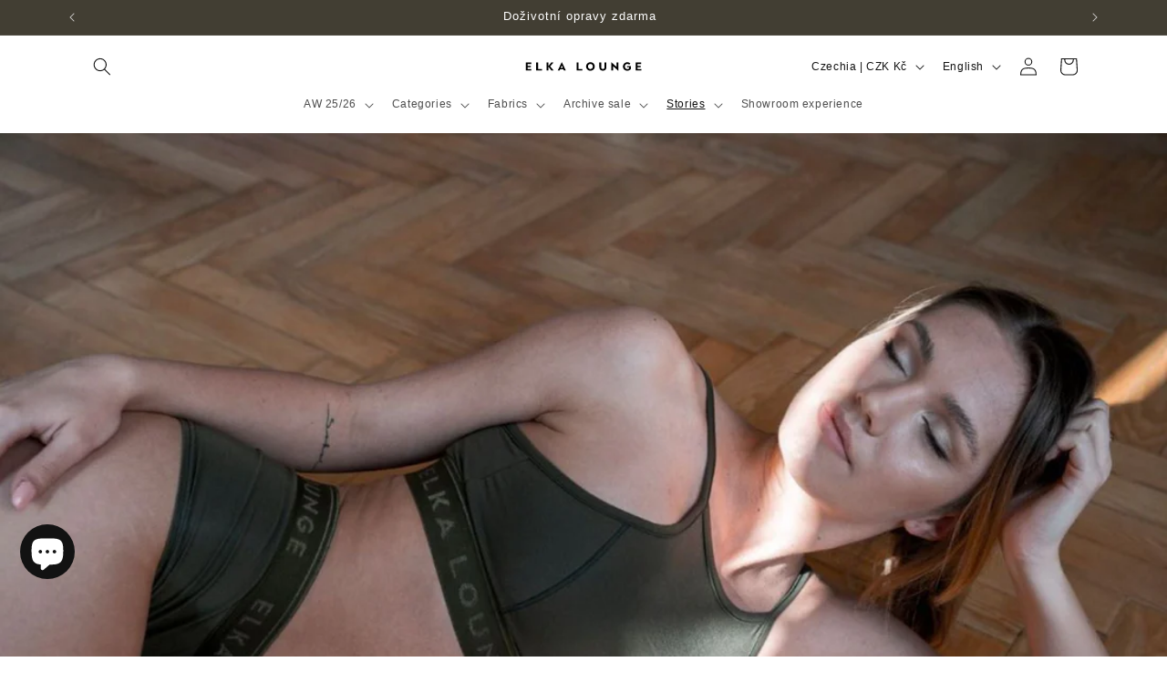

--- FILE ---
content_type: text/html; charset=utf-8
request_url: https://elkalounge.cz/en/blogs/behind/back-to-basics-why-do-we-limit-collections-and-why-is-it-important-1
body_size: 62321
content:
<!doctype html>
<html class="js" lang="en">
  <head>
    <meta charset="utf-8">
    <meta http-equiv="X-UA-Compatible" content="IE=edge">
    <meta name="viewport" content="width=device-width,initial-scale=1">
    <meta name="theme-color" content="">
    <link rel="canonical" href="https://elkalounge.cz/en/blogs/behind/back-to-basics-why-do-we-limit-collections-and-why-is-it-important-1"><link rel="icon" type="image/png" href="//elkalounge.cz/cdn/shop/files/Navrh_bez_nazvu.png?crop=center&height=32&v=1706374192&width=32"><title>
      Back to Basics: Why Do We Limit Collections, and Why Is It Important?
 &ndash; ELKA LOUNGE</title>

    
      <meta name="description" content="You know that feeling when you fall in love with a brand or a product that you&#39;d happily keep buying, but it&#39;s no longer available because collections change rapidly. Current styles or materials are different, and you end up with dozens of bad purchases in your closet. That&#39;s why we decided to focus on basic pieces tha">
    

    

<meta property="og:site_name" content="ELKA LOUNGE">
<meta property="og:url" content="https://elkalounge.cz/en/blogs/behind/back-to-basics-why-do-we-limit-collections-and-why-is-it-important-1">
<meta property="og:title" content="Back to Basics: Why Do We Limit Collections, and Why Is It Important?">
<meta property="og:type" content="article">
<meta property="og:description" content="You know that feeling when you fall in love with a brand or a product that you&#39;d happily keep buying, but it&#39;s no longer available because collections change rapidly. Current styles or materials are different, and you end up with dozens of bad purchases in your closet. That&#39;s why we decided to focus on basic pieces tha"><meta property="og:image" content="http://elkalounge.cz/cdn/shop/articles/1800x1200_newbloguvodni_37_3081eb04-639f-495a-b4d2-63f81f2e6239.jpg?v=1749739018">
  <meta property="og:image:secure_url" content="https://elkalounge.cz/cdn/shop/articles/1800x1200_newbloguvodni_37_3081eb04-639f-495a-b4d2-63f81f2e6239.jpg?v=1749739018">
  <meta property="og:image:width" content="1800">
  <meta property="og:image:height" content="1200"><meta name="twitter:card" content="summary_large_image">
<meta name="twitter:title" content="Back to Basics: Why Do We Limit Collections, and Why Is It Important?">
<meta name="twitter:description" content="You know that feeling when you fall in love with a brand or a product that you&#39;d happily keep buying, but it&#39;s no longer available because collections change rapidly. Current styles or materials are different, and you end up with dozens of bad purchases in your closet. That&#39;s why we decided to focus on basic pieces tha">


    <script src="//elkalounge.cz/cdn/shop/t/6/assets/constants.js?v=132983761750457495441761145569" defer="defer"></script>
    <script src="//elkalounge.cz/cdn/shop/t/6/assets/pubsub.js?v=25310214064522200911761145641" defer="defer"></script>
    <script src="//elkalounge.cz/cdn/shop/t/6/assets/global.js?v=7301445359237545521761145574" defer="defer"></script>
    <script src="//elkalounge.cz/cdn/shop/t/6/assets/details-disclosure.js?v=13653116266235556501761145571" defer="defer"></script>
    <script src="//elkalounge.cz/cdn/shop/t/6/assets/details-modal.js?v=25581673532751508451761145572" defer="defer"></script>
    <script src="//elkalounge.cz/cdn/shop/t/6/assets/search-form.js?v=133129549252120666541761145647" defer="defer"></script><script src="//elkalounge.cz/cdn/shop/t/6/assets/animations.js?v=88693664871331136111761145540" defer="defer"></script><script>window.performance && window.performance.mark && window.performance.mark('shopify.content_for_header.start');</script><meta name="google-site-verification" content="IAdAuBqiZJGcNsYydTP4IDl9sKmunx_uRltmlpT2bEI">
<meta id="shopify-digital-wallet" name="shopify-digital-wallet" content="/80055075153/digital_wallets/dialog">
<meta name="shopify-checkout-api-token" content="835f724f206965a4446020bb00266395">
<link rel="alternate" type="application/atom+xml" title="Feed" href="/en/blogs/behind.atom" />
<link rel="alternate" hreflang="x-default" href="https://elkalounge.cz/blogs/behind/back-to-basics-proc-omezujeme-kolekce-a-proc-je-to-dulezite">
<link rel="alternate" hreflang="cs" href="https://elkalounge.cz/blogs/behind/back-to-basics-proc-omezujeme-kolekce-a-proc-je-to-dulezite">
<link rel="alternate" hreflang="sk" href="https://elkalounge.cz/sk/blogs/behind/back-to-basics-proc-omezujeme-kolekce-a-proc-je-to-dulezite">
<link rel="alternate" hreflang="pl" href="https://elkalounge.cz/pl/blogs/behind/back-to-basics-why-do-we-limit-collections-and-why-is-it-important">
<link rel="alternate" hreflang="en" href="https://elkalounge.cz/en/blogs/behind/back-to-basics-why-do-we-limit-collections-and-why-is-it-important-1">
<link rel="alternate" hreflang="en-AT" href="https://elkalounge.com/blogs/behind/back-to-basics-why-do-we-limit-collections-and-why-is-it-important-1">
<link rel="alternate" hreflang="sk-AT" href="https://elkalounge.com/sk/blogs/behind/back-to-basics-proc-omezujeme-kolekce-a-proc-je-to-dulezite">
<link rel="alternate" hreflang="pl-AT" href="https://elkalounge.com/pl/blogs/behind/back-to-basics-why-do-we-limit-collections-and-why-is-it-important">
<link rel="alternate" hreflang="cs-AT" href="https://elkalounge.com/cs/blogs/behind/back-to-basics-proc-omezujeme-kolekce-a-proc-je-to-dulezite">
<link rel="alternate" hreflang="en-BE" href="https://elkalounge.com/blogs/behind/back-to-basics-why-do-we-limit-collections-and-why-is-it-important-1">
<link rel="alternate" hreflang="sk-BE" href="https://elkalounge.com/sk/blogs/behind/back-to-basics-proc-omezujeme-kolekce-a-proc-je-to-dulezite">
<link rel="alternate" hreflang="pl-BE" href="https://elkalounge.com/pl/blogs/behind/back-to-basics-why-do-we-limit-collections-and-why-is-it-important">
<link rel="alternate" hreflang="cs-BE" href="https://elkalounge.com/cs/blogs/behind/back-to-basics-proc-omezujeme-kolekce-a-proc-je-to-dulezite">
<link rel="alternate" hreflang="en-DE" href="https://elkalounge.com/blogs/behind/back-to-basics-why-do-we-limit-collections-and-why-is-it-important-1">
<link rel="alternate" hreflang="sk-DE" href="https://elkalounge.com/sk/blogs/behind/back-to-basics-proc-omezujeme-kolekce-a-proc-je-to-dulezite">
<link rel="alternate" hreflang="pl-DE" href="https://elkalounge.com/pl/blogs/behind/back-to-basics-why-do-we-limit-collections-and-why-is-it-important">
<link rel="alternate" hreflang="cs-DE" href="https://elkalounge.com/cs/blogs/behind/back-to-basics-proc-omezujeme-kolekce-a-proc-je-to-dulezite">
<link rel="alternate" hreflang="en-DK" href="https://elkalounge.com/blogs/behind/back-to-basics-why-do-we-limit-collections-and-why-is-it-important-1">
<link rel="alternate" hreflang="sk-DK" href="https://elkalounge.com/sk/blogs/behind/back-to-basics-proc-omezujeme-kolekce-a-proc-je-to-dulezite">
<link rel="alternate" hreflang="pl-DK" href="https://elkalounge.com/pl/blogs/behind/back-to-basics-why-do-we-limit-collections-and-why-is-it-important">
<link rel="alternate" hreflang="cs-DK" href="https://elkalounge.com/cs/blogs/behind/back-to-basics-proc-omezujeme-kolekce-a-proc-je-to-dulezite">
<link rel="alternate" hreflang="en-ES" href="https://elkalounge.com/blogs/behind/back-to-basics-why-do-we-limit-collections-and-why-is-it-important-1">
<link rel="alternate" hreflang="sk-ES" href="https://elkalounge.com/sk/blogs/behind/back-to-basics-proc-omezujeme-kolekce-a-proc-je-to-dulezite">
<link rel="alternate" hreflang="pl-ES" href="https://elkalounge.com/pl/blogs/behind/back-to-basics-why-do-we-limit-collections-and-why-is-it-important">
<link rel="alternate" hreflang="cs-ES" href="https://elkalounge.com/cs/blogs/behind/back-to-basics-proc-omezujeme-kolekce-a-proc-je-to-dulezite">
<link rel="alternate" hreflang="en-FI" href="https://elkalounge.com/blogs/behind/back-to-basics-why-do-we-limit-collections-and-why-is-it-important-1">
<link rel="alternate" hreflang="sk-FI" href="https://elkalounge.com/sk/blogs/behind/back-to-basics-proc-omezujeme-kolekce-a-proc-je-to-dulezite">
<link rel="alternate" hreflang="pl-FI" href="https://elkalounge.com/pl/blogs/behind/back-to-basics-why-do-we-limit-collections-and-why-is-it-important">
<link rel="alternate" hreflang="cs-FI" href="https://elkalounge.com/cs/blogs/behind/back-to-basics-proc-omezujeme-kolekce-a-proc-je-to-dulezite">
<link rel="alternate" hreflang="en-FR" href="https://elkalounge.com/blogs/behind/back-to-basics-why-do-we-limit-collections-and-why-is-it-important-1">
<link rel="alternate" hreflang="sk-FR" href="https://elkalounge.com/sk/blogs/behind/back-to-basics-proc-omezujeme-kolekce-a-proc-je-to-dulezite">
<link rel="alternate" hreflang="pl-FR" href="https://elkalounge.com/pl/blogs/behind/back-to-basics-why-do-we-limit-collections-and-why-is-it-important">
<link rel="alternate" hreflang="cs-FR" href="https://elkalounge.com/cs/blogs/behind/back-to-basics-proc-omezujeme-kolekce-a-proc-je-to-dulezite">
<link rel="alternate" hreflang="en-IE" href="https://elkalounge.com/blogs/behind/back-to-basics-why-do-we-limit-collections-and-why-is-it-important-1">
<link rel="alternate" hreflang="sk-IE" href="https://elkalounge.com/sk/blogs/behind/back-to-basics-proc-omezujeme-kolekce-a-proc-je-to-dulezite">
<link rel="alternate" hreflang="pl-IE" href="https://elkalounge.com/pl/blogs/behind/back-to-basics-why-do-we-limit-collections-and-why-is-it-important">
<link rel="alternate" hreflang="cs-IE" href="https://elkalounge.com/cs/blogs/behind/back-to-basics-proc-omezujeme-kolekce-a-proc-je-to-dulezite">
<link rel="alternate" hreflang="en-IT" href="https://elkalounge.com/blogs/behind/back-to-basics-why-do-we-limit-collections-and-why-is-it-important-1">
<link rel="alternate" hreflang="sk-IT" href="https://elkalounge.com/sk/blogs/behind/back-to-basics-proc-omezujeme-kolekce-a-proc-je-to-dulezite">
<link rel="alternate" hreflang="pl-IT" href="https://elkalounge.com/pl/blogs/behind/back-to-basics-why-do-we-limit-collections-and-why-is-it-important">
<link rel="alternate" hreflang="cs-IT" href="https://elkalounge.com/cs/blogs/behind/back-to-basics-proc-omezujeme-kolekce-a-proc-je-to-dulezite">
<link rel="alternate" hreflang="en-NL" href="https://elkalounge.com/blogs/behind/back-to-basics-why-do-we-limit-collections-and-why-is-it-important-1">
<link rel="alternate" hreflang="sk-NL" href="https://elkalounge.com/sk/blogs/behind/back-to-basics-proc-omezujeme-kolekce-a-proc-je-to-dulezite">
<link rel="alternate" hreflang="pl-NL" href="https://elkalounge.com/pl/blogs/behind/back-to-basics-why-do-we-limit-collections-and-why-is-it-important">
<link rel="alternate" hreflang="cs-NL" href="https://elkalounge.com/cs/blogs/behind/back-to-basics-proc-omezujeme-kolekce-a-proc-je-to-dulezite">
<link rel="alternate" hreflang="en-PT" href="https://elkalounge.com/blogs/behind/back-to-basics-why-do-we-limit-collections-and-why-is-it-important-1">
<link rel="alternate" hreflang="sk-PT" href="https://elkalounge.com/sk/blogs/behind/back-to-basics-proc-omezujeme-kolekce-a-proc-je-to-dulezite">
<link rel="alternate" hreflang="pl-PT" href="https://elkalounge.com/pl/blogs/behind/back-to-basics-why-do-we-limit-collections-and-why-is-it-important">
<link rel="alternate" hreflang="cs-PT" href="https://elkalounge.com/cs/blogs/behind/back-to-basics-proc-omezujeme-kolekce-a-proc-je-to-dulezite">
<link rel="alternate" hreflang="en-SE" href="https://elkalounge.com/blogs/behind/back-to-basics-why-do-we-limit-collections-and-why-is-it-important-1">
<link rel="alternate" hreflang="sk-SE" href="https://elkalounge.com/sk/blogs/behind/back-to-basics-proc-omezujeme-kolekce-a-proc-je-to-dulezite">
<link rel="alternate" hreflang="pl-SE" href="https://elkalounge.com/pl/blogs/behind/back-to-basics-why-do-we-limit-collections-and-why-is-it-important">
<link rel="alternate" hreflang="cs-SE" href="https://elkalounge.com/cs/blogs/behind/back-to-basics-proc-omezujeme-kolekce-a-proc-je-to-dulezite">
<link rel="alternate" hreflang="en-SI" href="https://elkalounge.com/blogs/behind/back-to-basics-why-do-we-limit-collections-and-why-is-it-important-1">
<link rel="alternate" hreflang="sk-SI" href="https://elkalounge.com/sk/blogs/behind/back-to-basics-proc-omezujeme-kolekce-a-proc-je-to-dulezite">
<link rel="alternate" hreflang="pl-SI" href="https://elkalounge.com/pl/blogs/behind/back-to-basics-why-do-we-limit-collections-and-why-is-it-important">
<link rel="alternate" hreflang="cs-SI" href="https://elkalounge.com/cs/blogs/behind/back-to-basics-proc-omezujeme-kolekce-a-proc-je-to-dulezite">
<link rel="alternate" hreflang="en-BG" href="https://elkalounge.com/blogs/behind/back-to-basics-why-do-we-limit-collections-and-why-is-it-important-1">
<link rel="alternate" hreflang="sk-BG" href="https://elkalounge.com/sk/blogs/behind/back-to-basics-proc-omezujeme-kolekce-a-proc-je-to-dulezite">
<link rel="alternate" hreflang="pl-BG" href="https://elkalounge.com/pl/blogs/behind/back-to-basics-why-do-we-limit-collections-and-why-is-it-important">
<link rel="alternate" hreflang="cs-BG" href="https://elkalounge.com/cs/blogs/behind/back-to-basics-proc-omezujeme-kolekce-a-proc-je-to-dulezite">
<link rel="alternate" hreflang="en-HR" href="https://elkalounge.com/blogs/behind/back-to-basics-why-do-we-limit-collections-and-why-is-it-important-1">
<link rel="alternate" hreflang="sk-HR" href="https://elkalounge.com/sk/blogs/behind/back-to-basics-proc-omezujeme-kolekce-a-proc-je-to-dulezite">
<link rel="alternate" hreflang="pl-HR" href="https://elkalounge.com/pl/blogs/behind/back-to-basics-why-do-we-limit-collections-and-why-is-it-important">
<link rel="alternate" hreflang="cs-HR" href="https://elkalounge.com/cs/blogs/behind/back-to-basics-proc-omezujeme-kolekce-a-proc-je-to-dulezite">
<link rel="alternate" hreflang="en-EE" href="https://elkalounge.com/blogs/behind/back-to-basics-why-do-we-limit-collections-and-why-is-it-important-1">
<link rel="alternate" hreflang="sk-EE" href="https://elkalounge.com/sk/blogs/behind/back-to-basics-proc-omezujeme-kolekce-a-proc-je-to-dulezite">
<link rel="alternate" hreflang="pl-EE" href="https://elkalounge.com/pl/blogs/behind/back-to-basics-why-do-we-limit-collections-and-why-is-it-important">
<link rel="alternate" hreflang="cs-EE" href="https://elkalounge.com/cs/blogs/behind/back-to-basics-proc-omezujeme-kolekce-a-proc-je-to-dulezite">
<link rel="alternate" hreflang="en-GR" href="https://elkalounge.com/blogs/behind/back-to-basics-why-do-we-limit-collections-and-why-is-it-important-1">
<link rel="alternate" hreflang="sk-GR" href="https://elkalounge.com/sk/blogs/behind/back-to-basics-proc-omezujeme-kolekce-a-proc-je-to-dulezite">
<link rel="alternate" hreflang="pl-GR" href="https://elkalounge.com/pl/blogs/behind/back-to-basics-why-do-we-limit-collections-and-why-is-it-important">
<link rel="alternate" hreflang="cs-GR" href="https://elkalounge.com/cs/blogs/behind/back-to-basics-proc-omezujeme-kolekce-a-proc-je-to-dulezite">
<link rel="alternate" hreflang="en-HU" href="https://elkalounge.com/blogs/behind/back-to-basics-why-do-we-limit-collections-and-why-is-it-important-1">
<link rel="alternate" hreflang="sk-HU" href="https://elkalounge.com/sk/blogs/behind/back-to-basics-proc-omezujeme-kolekce-a-proc-je-to-dulezite">
<link rel="alternate" hreflang="pl-HU" href="https://elkalounge.com/pl/blogs/behind/back-to-basics-why-do-we-limit-collections-and-why-is-it-important">
<link rel="alternate" hreflang="cs-HU" href="https://elkalounge.com/cs/blogs/behind/back-to-basics-proc-omezujeme-kolekce-a-proc-je-to-dulezite">
<link rel="alternate" hreflang="en-LV" href="https://elkalounge.com/blogs/behind/back-to-basics-why-do-we-limit-collections-and-why-is-it-important-1">
<link rel="alternate" hreflang="sk-LV" href="https://elkalounge.com/sk/blogs/behind/back-to-basics-proc-omezujeme-kolekce-a-proc-je-to-dulezite">
<link rel="alternate" hreflang="pl-LV" href="https://elkalounge.com/pl/blogs/behind/back-to-basics-why-do-we-limit-collections-and-why-is-it-important">
<link rel="alternate" hreflang="cs-LV" href="https://elkalounge.com/cs/blogs/behind/back-to-basics-proc-omezujeme-kolekce-a-proc-je-to-dulezite">
<link rel="alternate" hreflang="en-LI" href="https://elkalounge.com/blogs/behind/back-to-basics-why-do-we-limit-collections-and-why-is-it-important-1">
<link rel="alternate" hreflang="sk-LI" href="https://elkalounge.com/sk/blogs/behind/back-to-basics-proc-omezujeme-kolekce-a-proc-je-to-dulezite">
<link rel="alternate" hreflang="pl-LI" href="https://elkalounge.com/pl/blogs/behind/back-to-basics-why-do-we-limit-collections-and-why-is-it-important">
<link rel="alternate" hreflang="cs-LI" href="https://elkalounge.com/cs/blogs/behind/back-to-basics-proc-omezujeme-kolekce-a-proc-je-to-dulezite">
<link rel="alternate" hreflang="en-LT" href="https://elkalounge.com/blogs/behind/back-to-basics-why-do-we-limit-collections-and-why-is-it-important-1">
<link rel="alternate" hreflang="sk-LT" href="https://elkalounge.com/sk/blogs/behind/back-to-basics-proc-omezujeme-kolekce-a-proc-je-to-dulezite">
<link rel="alternate" hreflang="pl-LT" href="https://elkalounge.com/pl/blogs/behind/back-to-basics-why-do-we-limit-collections-and-why-is-it-important">
<link rel="alternate" hreflang="cs-LT" href="https://elkalounge.com/cs/blogs/behind/back-to-basics-proc-omezujeme-kolekce-a-proc-je-to-dulezite">
<link rel="alternate" hreflang="en-LU" href="https://elkalounge.com/blogs/behind/back-to-basics-why-do-we-limit-collections-and-why-is-it-important-1">
<link rel="alternate" hreflang="sk-LU" href="https://elkalounge.com/sk/blogs/behind/back-to-basics-proc-omezujeme-kolekce-a-proc-je-to-dulezite">
<link rel="alternate" hreflang="pl-LU" href="https://elkalounge.com/pl/blogs/behind/back-to-basics-why-do-we-limit-collections-and-why-is-it-important">
<link rel="alternate" hreflang="cs-LU" href="https://elkalounge.com/cs/blogs/behind/back-to-basics-proc-omezujeme-kolekce-a-proc-je-to-dulezite">
<link rel="alternate" hreflang="en-RO" href="https://elkalounge.com/blogs/behind/back-to-basics-why-do-we-limit-collections-and-why-is-it-important-1">
<link rel="alternate" hreflang="sk-RO" href="https://elkalounge.com/sk/blogs/behind/back-to-basics-proc-omezujeme-kolekce-a-proc-je-to-dulezite">
<link rel="alternate" hreflang="pl-RO" href="https://elkalounge.com/pl/blogs/behind/back-to-basics-why-do-we-limit-collections-and-why-is-it-important">
<link rel="alternate" hreflang="cs-RO" href="https://elkalounge.com/cs/blogs/behind/back-to-basics-proc-omezujeme-kolekce-a-proc-je-to-dulezite">
<link rel="alternate" hreflang="en-MT" href="https://elkalounge.com/blogs/behind/back-to-basics-why-do-we-limit-collections-and-why-is-it-important-1">
<link rel="alternate" hreflang="sk-MT" href="https://elkalounge.com/sk/blogs/behind/back-to-basics-proc-omezujeme-kolekce-a-proc-je-to-dulezite">
<link rel="alternate" hreflang="pl-MT" href="https://elkalounge.com/pl/blogs/behind/back-to-basics-why-do-we-limit-collections-and-why-is-it-important">
<link rel="alternate" hreflang="cs-MT" href="https://elkalounge.com/cs/blogs/behind/back-to-basics-proc-omezujeme-kolekce-a-proc-je-to-dulezite">
<link rel="alternate" hreflang="pl-PL" href="https://elkalounge.pl/blogs/behind/back-to-basics-why-do-we-limit-collections-and-why-is-it-important">
<link rel="alternate" hreflang="sk-PL" href="https://elkalounge.pl/sk/blogs/behind/back-to-basics-proc-omezujeme-kolekce-a-proc-je-to-dulezite">
<link rel="alternate" hreflang="en-PL" href="https://elkalounge.pl/en/blogs/behind/back-to-basics-why-do-we-limit-collections-and-why-is-it-important-1">
<link rel="alternate" hreflang="cs-PL" href="https://elkalounge.pl/cs/blogs/behind/back-to-basics-proc-omezujeme-kolekce-a-proc-je-to-dulezite">
<link rel="alternate" hreflang="sk-SK" href="https://elkalounge.sk/blogs/behind/back-to-basics-proc-omezujeme-kolekce-a-proc-je-to-dulezite">
<link rel="alternate" hreflang="pl-SK" href="https://elkalounge.sk/pl/blogs/behind/back-to-basics-why-do-we-limit-collections-and-why-is-it-important">
<link rel="alternate" hreflang="en-SK" href="https://elkalounge.sk/en/blogs/behind/back-to-basics-why-do-we-limit-collections-and-why-is-it-important-1">
<link rel="alternate" hreflang="cs-SK" href="https://elkalounge.sk/cs/blogs/behind/back-to-basics-proc-omezujeme-kolekce-a-proc-je-to-dulezite">
<script async="async" src="/checkouts/internal/preloads.js?locale=en-CZ"></script>
<script id="apple-pay-shop-capabilities" type="application/json">{"shopId":80055075153,"countryCode":"CZ","currencyCode":"CZK","merchantCapabilities":["supports3DS"],"merchantId":"gid:\/\/shopify\/Shop\/80055075153","merchantName":"ELKA LOUNGE","requiredBillingContactFields":["postalAddress","email","phone"],"requiredShippingContactFields":["postalAddress","email","phone"],"shippingType":"shipping","supportedNetworks":["visa","maestro","masterCard","amex"],"total":{"type":"pending","label":"ELKA LOUNGE","amount":"1.00"},"shopifyPaymentsEnabled":true,"supportsSubscriptions":true}</script>
<script id="shopify-features" type="application/json">{"accessToken":"835f724f206965a4446020bb00266395","betas":["rich-media-storefront-analytics"],"domain":"elkalounge.cz","predictiveSearch":true,"shopId":80055075153,"locale":"en"}</script>
<script>var Shopify = Shopify || {};
Shopify.shop = "cc181e-4.myshopify.com";
Shopify.locale = "en";
Shopify.currency = {"active":"CZK","rate":"1.0"};
Shopify.country = "CZ";
Shopify.theme = {"name":"Aktualizovaná kopie motivu Dawn","id":188113453393,"schema_name":"Dawn","schema_version":"15.4.0","theme_store_id":887,"role":"main"};
Shopify.theme.handle = "null";
Shopify.theme.style = {"id":null,"handle":null};
Shopify.cdnHost = "elkalounge.cz/cdn";
Shopify.routes = Shopify.routes || {};
Shopify.routes.root = "/en/";</script>
<script type="module">!function(o){(o.Shopify=o.Shopify||{}).modules=!0}(window);</script>
<script>!function(o){function n(){var o=[];function n(){o.push(Array.prototype.slice.apply(arguments))}return n.q=o,n}var t=o.Shopify=o.Shopify||{};t.loadFeatures=n(),t.autoloadFeatures=n()}(window);</script>
<script id="shop-js-analytics" type="application/json">{"pageType":"article"}</script>
<script defer="defer" async type="module" src="//elkalounge.cz/cdn/shopifycloud/shop-js/modules/v2/client.init-shop-cart-sync_BT-GjEfc.en.esm.js"></script>
<script defer="defer" async type="module" src="//elkalounge.cz/cdn/shopifycloud/shop-js/modules/v2/chunk.common_D58fp_Oc.esm.js"></script>
<script defer="defer" async type="module" src="//elkalounge.cz/cdn/shopifycloud/shop-js/modules/v2/chunk.modal_xMitdFEc.esm.js"></script>
<script type="module">
  await import("//elkalounge.cz/cdn/shopifycloud/shop-js/modules/v2/client.init-shop-cart-sync_BT-GjEfc.en.esm.js");
await import("//elkalounge.cz/cdn/shopifycloud/shop-js/modules/v2/chunk.common_D58fp_Oc.esm.js");
await import("//elkalounge.cz/cdn/shopifycloud/shop-js/modules/v2/chunk.modal_xMitdFEc.esm.js");

  window.Shopify.SignInWithShop?.initShopCartSync?.({"fedCMEnabled":true,"windoidEnabled":true});

</script>
<script id="__st">var __st={"a":80055075153,"offset":3600,"reqid":"12db0d31-9af4-4ebf-b167-de358f680da9-1769171002","pageurl":"elkalounge.cz\/en\/blogs\/behind\/back-to-basics-why-do-we-limit-collections-and-why-is-it-important-1","s":"articles-607193727313","u":"507ca38ff9d3","p":"article","rtyp":"article","rid":607193727313};</script>
<script>window.ShopifyPaypalV4VisibilityTracking = true;</script>
<script id="captcha-bootstrap">!function(){'use strict';const t='contact',e='account',n='new_comment',o=[[t,t],['blogs',n],['comments',n],[t,'customer']],c=[[e,'customer_login'],[e,'guest_login'],[e,'recover_customer_password'],[e,'create_customer']],r=t=>t.map((([t,e])=>`form[action*='/${t}']:not([data-nocaptcha='true']) input[name='form_type'][value='${e}']`)).join(','),a=t=>()=>t?[...document.querySelectorAll(t)].map((t=>t.form)):[];function s(){const t=[...o],e=r(t);return a(e)}const i='password',u='form_key',d=['recaptcha-v3-token','g-recaptcha-response','h-captcha-response',i],f=()=>{try{return window.sessionStorage}catch{return}},m='__shopify_v',_=t=>t.elements[u];function p(t,e,n=!1){try{const o=window.sessionStorage,c=JSON.parse(o.getItem(e)),{data:r}=function(t){const{data:e,action:n}=t;return t[m]||n?{data:e,action:n}:{data:t,action:n}}(c);for(const[e,n]of Object.entries(r))t.elements[e]&&(t.elements[e].value=n);n&&o.removeItem(e)}catch(o){console.error('form repopulation failed',{error:o})}}const l='form_type',E='cptcha';function T(t){t.dataset[E]=!0}const w=window,h=w.document,L='Shopify',v='ce_forms',y='captcha';let A=!1;((t,e)=>{const n=(g='f06e6c50-85a8-45c8-87d0-21a2b65856fe',I='https://cdn.shopify.com/shopifycloud/storefront-forms-hcaptcha/ce_storefront_forms_captcha_hcaptcha.v1.5.2.iife.js',D={infoText:'Protected by hCaptcha',privacyText:'Privacy',termsText:'Terms'},(t,e,n)=>{const o=w[L][v],c=o.bindForm;if(c)return c(t,g,e,D).then(n);var r;o.q.push([[t,g,e,D],n]),r=I,A||(h.body.append(Object.assign(h.createElement('script'),{id:'captcha-provider',async:!0,src:r})),A=!0)});var g,I,D;w[L]=w[L]||{},w[L][v]=w[L][v]||{},w[L][v].q=[],w[L][y]=w[L][y]||{},w[L][y].protect=function(t,e){n(t,void 0,e),T(t)},Object.freeze(w[L][y]),function(t,e,n,w,h,L){const[v,y,A,g]=function(t,e,n){const i=e?o:[],u=t?c:[],d=[...i,...u],f=r(d),m=r(i),_=r(d.filter((([t,e])=>n.includes(e))));return[a(f),a(m),a(_),s()]}(w,h,L),I=t=>{const e=t.target;return e instanceof HTMLFormElement?e:e&&e.form},D=t=>v().includes(t);t.addEventListener('submit',(t=>{const e=I(t);if(!e)return;const n=D(e)&&!e.dataset.hcaptchaBound&&!e.dataset.recaptchaBound,o=_(e),c=g().includes(e)&&(!o||!o.value);(n||c)&&t.preventDefault(),c&&!n&&(function(t){try{if(!f())return;!function(t){const e=f();if(!e)return;const n=_(t);if(!n)return;const o=n.value;o&&e.removeItem(o)}(t);const e=Array.from(Array(32),(()=>Math.random().toString(36)[2])).join('');!function(t,e){_(t)||t.append(Object.assign(document.createElement('input'),{type:'hidden',name:u})),t.elements[u].value=e}(t,e),function(t,e){const n=f();if(!n)return;const o=[...t.querySelectorAll(`input[type='${i}']`)].map((({name:t})=>t)),c=[...d,...o],r={};for(const[a,s]of new FormData(t).entries())c.includes(a)||(r[a]=s);n.setItem(e,JSON.stringify({[m]:1,action:t.action,data:r}))}(t,e)}catch(e){console.error('failed to persist form',e)}}(e),e.submit())}));const S=(t,e)=>{t&&!t.dataset[E]&&(n(t,e.some((e=>e===t))),T(t))};for(const o of['focusin','change'])t.addEventListener(o,(t=>{const e=I(t);D(e)&&S(e,y())}));const B=e.get('form_key'),M=e.get(l),P=B&&M;t.addEventListener('DOMContentLoaded',(()=>{const t=y();if(P)for(const e of t)e.elements[l].value===M&&p(e,B);[...new Set([...A(),...v().filter((t=>'true'===t.dataset.shopifyCaptcha))])].forEach((e=>S(e,t)))}))}(h,new URLSearchParams(w.location.search),n,t,e,['guest_login'])})(!0,!0)}();</script>
<script integrity="sha256-4kQ18oKyAcykRKYeNunJcIwy7WH5gtpwJnB7kiuLZ1E=" data-source-attribution="shopify.loadfeatures" defer="defer" src="//elkalounge.cz/cdn/shopifycloud/storefront/assets/storefront/load_feature-a0a9edcb.js" crossorigin="anonymous"></script>
<script data-source-attribution="shopify.dynamic_checkout.dynamic.init">var Shopify=Shopify||{};Shopify.PaymentButton=Shopify.PaymentButton||{isStorefrontPortableWallets:!0,init:function(){window.Shopify.PaymentButton.init=function(){};var t=document.createElement("script");t.src="https://elkalounge.cz/cdn/shopifycloud/portable-wallets/latest/portable-wallets.en.js",t.type="module",document.head.appendChild(t)}};
</script>
<script data-source-attribution="shopify.dynamic_checkout.buyer_consent">
  function portableWalletsHideBuyerConsent(e){var t=document.getElementById("shopify-buyer-consent"),n=document.getElementById("shopify-subscription-policy-button");t&&n&&(t.classList.add("hidden"),t.setAttribute("aria-hidden","true"),n.removeEventListener("click",e))}function portableWalletsShowBuyerConsent(e){var t=document.getElementById("shopify-buyer-consent"),n=document.getElementById("shopify-subscription-policy-button");t&&n&&(t.classList.remove("hidden"),t.removeAttribute("aria-hidden"),n.addEventListener("click",e))}window.Shopify?.PaymentButton&&(window.Shopify.PaymentButton.hideBuyerConsent=portableWalletsHideBuyerConsent,window.Shopify.PaymentButton.showBuyerConsent=portableWalletsShowBuyerConsent);
</script>
<script data-source-attribution="shopify.dynamic_checkout.cart.bootstrap">document.addEventListener("DOMContentLoaded",(function(){function t(){return document.querySelector("shopify-accelerated-checkout-cart, shopify-accelerated-checkout")}if(t())Shopify.PaymentButton.init();else{new MutationObserver((function(e,n){t()&&(Shopify.PaymentButton.init(),n.disconnect())})).observe(document.body,{childList:!0,subtree:!0})}}));
</script>
<link id="shopify-accelerated-checkout-styles" rel="stylesheet" media="screen" href="https://elkalounge.cz/cdn/shopifycloud/portable-wallets/latest/accelerated-checkout-backwards-compat.css" crossorigin="anonymous">
<style id="shopify-accelerated-checkout-cart">
        #shopify-buyer-consent {
  margin-top: 1em;
  display: inline-block;
  width: 100%;
}

#shopify-buyer-consent.hidden {
  display: none;
}

#shopify-subscription-policy-button {
  background: none;
  border: none;
  padding: 0;
  text-decoration: underline;
  font-size: inherit;
  cursor: pointer;
}

#shopify-subscription-policy-button::before {
  box-shadow: none;
}

      </style>
<script id="sections-script" data-sections="header" defer="defer" src="//elkalounge.cz/cdn/shop/t/6/compiled_assets/scripts.js?v=4387"></script>
<script>window.performance && window.performance.mark && window.performance.mark('shopify.content_for_header.end');</script>


    <style data-shopify>
      
      
      
      
      

      
        :root,
        .color-background-1 {
          --color-background: 255,255,255;
        
          --gradient-background: #ffffff;
        

        

        --color-foreground: 18,18,18;
        --color-background-contrast: 191,191,191;
        --color-shadow: 18,18,18;
        --color-button: 18,18,18;
        --color-button-text: 255,255,255;
        --color-secondary-button: 255,255,255;
        --color-secondary-button-text: 18,18,18;
        --color-link: 18,18,18;
        --color-badge-foreground: 18,18,18;
        --color-badge-background: 255,255,255;
        --color-badge-border: 18,18,18;
        --payment-terms-background-color: rgb(255 255 255);
      }
      
        
        .color-background-2 {
          --color-background: 243,243,243;
        
          --gradient-background: #f3f3f3;
        

        

        --color-foreground: 18,18,18;
        --color-background-contrast: 179,179,179;
        --color-shadow: 18,18,18;
        --color-button: 18,18,18;
        --color-button-text: 243,243,243;
        --color-secondary-button: 243,243,243;
        --color-secondary-button-text: 18,18,18;
        --color-link: 18,18,18;
        --color-badge-foreground: 18,18,18;
        --color-badge-background: 243,243,243;
        --color-badge-border: 18,18,18;
        --payment-terms-background-color: rgb(243 243 243);
      }
      
        
        .color-inverse {
          --color-background: 62,29,46;
        
          --gradient-background: #3e1d2e;
        

        

        --color-foreground: 255,255,255;
        --color-background-contrast: 79,37,59;
        --color-shadow: 18,18,18;
        --color-button: 255,255,255;
        --color-button-text: 0,0,0;
        --color-secondary-button: 62,29,46;
        --color-secondary-button-text: 255,255,255;
        --color-link: 255,255,255;
        --color-badge-foreground: 255,255,255;
        --color-badge-background: 62,29,46;
        --color-badge-border: 255,255,255;
        --payment-terms-background-color: rgb(62 29 46);
      }
      
        
        .color-accent-1 {
          --color-background: 18,18,18;
        
          --gradient-background: #121212;
        

        

        --color-foreground: 255,255,255;
        --color-background-contrast: 146,146,146;
        --color-shadow: 18,18,18;
        --color-button: 255,255,255;
        --color-button-text: 18,18,18;
        --color-secondary-button: 18,18,18;
        --color-secondary-button-text: 255,255,255;
        --color-link: 255,255,255;
        --color-badge-foreground: 255,255,255;
        --color-badge-background: 18,18,18;
        --color-badge-border: 255,255,255;
        --payment-terms-background-color: rgb(18 18 18);
      }
      
        
        .color-accent-2 {
          --color-background: 112,18,14;
        
          --gradient-background: #70120e;
        

        

        --color-foreground: 255,255,255;
        --color-background-contrast: 135,22,17;
        --color-shadow: 18,18,18;
        --color-button: 255,255,255;
        --color-button-text: 112,18,14;
        --color-secondary-button: 112,18,14;
        --color-secondary-button-text: 255,255,255;
        --color-link: 255,255,255;
        --color-badge-foreground: 255,255,255;
        --color-badge-background: 112,18,14;
        --color-badge-border: 255,255,255;
        --payment-terms-background-color: rgb(112 18 14);
      }
      
        
        .color-scheme-ace9071d-232d-4bb8-bdc0-378c825c5ec9 {
          --color-background: 244,241,50;
        
          --gradient-background: #f4f132;
        

        

        --color-foreground: 18,18,18;
        --color-background-contrast: 158,156,8;
        --color-shadow: 18,18,18;
        --color-button: 18,18,18;
        --color-button-text: 255,255,255;
        --color-secondary-button: 244,241,50;
        --color-secondary-button-text: 18,18,18;
        --color-link: 18,18,18;
        --color-badge-foreground: 18,18,18;
        --color-badge-background: 244,241,50;
        --color-badge-border: 18,18,18;
        --payment-terms-background-color: rgb(244 241 50);
      }
      
        
        .color-scheme-49963822-c5b6-4d21-95f0-80ce7b198389 {
          --color-background: 43,174,102;
        
          --gradient-background: #2bae66;
        

        

        --color-foreground: 255,255,255;
        --color-background-contrast: 18,72,42;
        --color-shadow: 18,18,18;
        --color-button: 18,18,18;
        --color-button-text: 255,255,255;
        --color-secondary-button: 43,174,102;
        --color-secondary-button-text: 18,18,18;
        --color-link: 18,18,18;
        --color-badge-foreground: 255,255,255;
        --color-badge-background: 43,174,102;
        --color-badge-border: 255,255,255;
        --payment-terms-background-color: rgb(43 174 102);
      }
      
        
        .color-scheme-de3dea9b-bf69-423b-b00f-cac05d5f1ca9 {
          --color-background: 253,247,247;
        
          --gradient-background: #fdf7f7;
        

        

        --color-foreground: 18,18,18;
        --color-background-contrast: 228,145,145;
        --color-shadow: 18,18,18;
        --color-button: 18,18,18;
        --color-button-text: 255,255,255;
        --color-secondary-button: 253,247,247;
        --color-secondary-button-text: 18,18,18;
        --color-link: 18,18,18;
        --color-badge-foreground: 18,18,18;
        --color-badge-background: 253,247,247;
        --color-badge-border: 18,18,18;
        --payment-terms-background-color: rgb(253 247 247);
      }
      
        
        .color-scheme-47bdd99e-34de-46fd-96e1-8b5a1190aa9c {
          --color-background: 66,62,51;
        
          --gradient-background: #423e33;
        

        

        --color-foreground: 255,255,255;
        --color-background-contrast: 80,76,62;
        --color-shadow: 18,18,18;
        --color-button: 255,255,255;
        --color-button-text: 0,0,0;
        --color-secondary-button: 66,62,51;
        --color-secondary-button-text: 255,255,255;
        --color-link: 255,255,255;
        --color-badge-foreground: 255,255,255;
        --color-badge-background: 66,62,51;
        --color-badge-border: 255,255,255;
        --payment-terms-background-color: rgb(66 62 51);
      }
      
        
        .color-scheme-d94e65a4-d3ea-4dc7-acaf-994d711307ed {
          --color-background: 66,62,51;
        
          --gradient-background: #423e33;
        

        

        --color-foreground: 255,255,255;
        --color-background-contrast: 80,76,62;
        --color-shadow: 18,18,18;
        --color-button: 255,255,255;
        --color-button-text: 0,0,0;
        --color-secondary-button: 66,62,51;
        --color-secondary-button-text: 255,255,255;
        --color-link: 255,255,255;
        --color-badge-foreground: 255,255,255;
        --color-badge-background: 66,62,51;
        --color-badge-border: 255,255,255;
        --payment-terms-background-color: rgb(66 62 51);
      }
      
        
        .color-scheme-d63b0245-60ef-448e-8a8e-ced9a0b0734d {
          --color-background: 55,51,43;
        
          --gradient-background: #37332b;
        

        

        --color-foreground: 255,255,255;
        --color-background-contrast: 69,64,54;
        --color-shadow: 18,18,18;
        --color-button: 255,255,255;
        --color-button-text: 0,0,0;
        --color-secondary-button: 55,51,43;
        --color-secondary-button-text: 255,255,255;
        --color-link: 255,255,255;
        --color-badge-foreground: 255,255,255;
        --color-badge-background: 55,51,43;
        --color-badge-border: 255,255,255;
        --payment-terms-background-color: rgb(55 51 43);
      }
      
        
        .color-scheme-1587db40-12c7-48cb-bece-6e944583c51a {
          --color-background: 255,255,255;
        
          --gradient-background: #ffffff;
        

        

        --color-foreground: 255,255,255;
        --color-background-contrast: 191,191,191;
        --color-shadow: 18,18,18;
        --color-button: 18,18,18;
        --color-button-text: 255,255,255;
        --color-secondary-button: 255,255,255;
        --color-secondary-button-text: 18,18,18;
        --color-link: 18,18,18;
        --color-badge-foreground: 255,255,255;
        --color-badge-background: 255,255,255;
        --color-badge-border: 255,255,255;
        --payment-terms-background-color: rgb(255 255 255);
      }
      
        
        .color-scheme-7ccad448-d89c-474d-9aa5-7b93e075e313 {
          --color-background: 210,23,37;
        
          --gradient-background: #d21725;
        

        

        --color-foreground: 255,255,255;
        --color-background-contrast: 95,10,17;
        --color-shadow: 210,23,37;
        --color-button: 210,23,37;
        --color-button-text: 210,23,37;
        --color-secondary-button: 210,23,37;
        --color-secondary-button-text: 210,23,37;
        --color-link: 210,23,37;
        --color-badge-foreground: 255,255,255;
        --color-badge-background: 210,23,37;
        --color-badge-border: 255,255,255;
        --payment-terms-background-color: rgb(210 23 37);
      }
      
        
        .color-scheme-26d927b6-2ecf-4dde-a6f7-5c9176a11171 {
          --color-background: 255,255,255;
        
          --gradient-background: #ffffff;
        

        

        --color-foreground: 255,255,255;
        --color-background-contrast: 191,191,191;
        --color-shadow: 18,18,18;
        --color-button: 255,255,255;
        --color-button-text: 255,255,255;
        --color-secondary-button: 255,255,255;
        --color-secondary-button-text: 255,255,255;
        --color-link: 255,255,255;
        --color-badge-foreground: 255,255,255;
        --color-badge-background: 255,255,255;
        --color-badge-border: 255,255,255;
        --payment-terms-background-color: rgb(255 255 255);
      }
      
        
        .color-scheme-622d23c7-457d-4120-939c-691facb2ca05 {
          --color-background: 255,255,255;
        
          --gradient-background: #ffffff;
        

        

        --color-foreground: 89,83,67;
        --color-background-contrast: 191,191,191;
        --color-shadow: 18,18,18;
        --color-button: 18,18,18;
        --color-button-text: 255,255,255;
        --color-secondary-button: 255,255,255;
        --color-secondary-button-text: 18,18,18;
        --color-link: 18,18,18;
        --color-badge-foreground: 89,83,67;
        --color-badge-background: 255,255,255;
        --color-badge-border: 89,83,67;
        --payment-terms-background-color: rgb(255 255 255);
      }
      
        
        .color-scheme-915157b4-0478-4276-a0b1-921198adccf0 {
          --color-background: 0,0,0;
        
          --gradient-background: rgba(0,0,0,0);
        

        

        --color-foreground: 255,255,255;
        --color-background-contrast: 128,128,128;
        --color-shadow: 0,0,0;
        --color-button: 0,0,0;
        --color-button-text: 0,0,0;
        --color-secondary-button: 0,0,0;
        --color-secondary-button-text: 255,255,255;
        --color-link: 255,255,255;
        --color-badge-foreground: 255,255,255;
        --color-badge-background: 0,0,0;
        --color-badge-border: 255,255,255;
        --payment-terms-background-color: rgb(0 0 0);
      }
      
        
        .color-scheme-2cf5c0dc-365d-405d-a5b3-e6bb2671d704 {
          --color-background: 0,0,0;
        
          --gradient-background: rgba(0,0,0,0);
        

        

        --color-foreground: 18,18,18;
        --color-background-contrast: 128,128,128;
        --color-shadow: 18,18,18;
        --color-button: 18,18,18;
        --color-button-text: 18,18,18;
        --color-secondary-button: 0,0,0;
        --color-secondary-button-text: 0,0,0;
        --color-link: 0,0,0;
        --color-badge-foreground: 18,18,18;
        --color-badge-background: 0,0,0;
        --color-badge-border: 18,18,18;
        --payment-terms-background-color: rgb(0 0 0);
      }
      
        
        .color-scheme-41b0b2c4-9da5-40a1-a466-b0b506b89cd4 {
          --color-background: 0,0,0;
        
          --gradient-background: rgba(0,0,0,0);
        

        

        --color-foreground: 255,255,255;
        --color-background-contrast: 128,128,128;
        --color-shadow: 0,0,0;
        --color-button: 0,0,0;
        --color-button-text: 0,0,0;
        --color-secondary-button: 0,0,0;
        --color-secondary-button-text: 0,0,0;
        --color-link: 0,0,0;
        --color-badge-foreground: 255,255,255;
        --color-badge-background: 0,0,0;
        --color-badge-border: 255,255,255;
        --payment-terms-background-color: rgb(0 0 0);
      }
      

      body, .color-background-1, .color-background-2, .color-inverse, .color-accent-1, .color-accent-2, .color-scheme-ace9071d-232d-4bb8-bdc0-378c825c5ec9, .color-scheme-49963822-c5b6-4d21-95f0-80ce7b198389, .color-scheme-de3dea9b-bf69-423b-b00f-cac05d5f1ca9, .color-scheme-47bdd99e-34de-46fd-96e1-8b5a1190aa9c, .color-scheme-d94e65a4-d3ea-4dc7-acaf-994d711307ed, .color-scheme-d63b0245-60ef-448e-8a8e-ced9a0b0734d, .color-scheme-1587db40-12c7-48cb-bece-6e944583c51a, .color-scheme-7ccad448-d89c-474d-9aa5-7b93e075e313, .color-scheme-26d927b6-2ecf-4dde-a6f7-5c9176a11171, .color-scheme-622d23c7-457d-4120-939c-691facb2ca05, .color-scheme-915157b4-0478-4276-a0b1-921198adccf0, .color-scheme-2cf5c0dc-365d-405d-a5b3-e6bb2671d704, .color-scheme-41b0b2c4-9da5-40a1-a466-b0b506b89cd4 {
        color: rgba(var(--color-foreground), 0.75);
        background-color: rgb(var(--color-background));
      }

      :root {
        --font-body-family: Helvetica, Arial, sans-serif;
        --font-body-style: normal;
        --font-body-weight: 400;
        --font-body-weight-bold: 700;

        --font-heading-family: Helvetica, Arial, sans-serif;
        --font-heading-style: normal;
        --font-heading-weight: 400;

        --font-body-scale: 1.0;
        --font-heading-scale: 1.0;

        --media-padding: px;
        --media-border-opacity: 0.0;
        --media-border-width: 0px;
        --media-radius: 0px;
        --media-shadow-opacity: 0.0;
        --media-shadow-horizontal-offset: 0px;
        --media-shadow-vertical-offset: 4px;
        --media-shadow-blur-radius: 5px;
        --media-shadow-visible: 0;

        --page-width: 120rem;
        --page-width-margin: 0rem;

        --product-card-image-padding: 0.0rem;
        --product-card-corner-radius: 0.0rem;
        --product-card-text-alignment: left;
        --product-card-border-width: 0.0rem;
        --product-card-border-opacity: 0.1;
        --product-card-shadow-opacity: 0.0;
        --product-card-shadow-visible: 0;
        --product-card-shadow-horizontal-offset: 0.0rem;
        --product-card-shadow-vertical-offset: 0.4rem;
        --product-card-shadow-blur-radius: 0.5rem;

        --collection-card-image-padding: 0.0rem;
        --collection-card-corner-radius: 0.0rem;
        --collection-card-text-alignment: left;
        --collection-card-border-width: 0.0rem;
        --collection-card-border-opacity: 0.1;
        --collection-card-shadow-opacity: 0.0;
        --collection-card-shadow-visible: 0;
        --collection-card-shadow-horizontal-offset: 0.0rem;
        --collection-card-shadow-vertical-offset: 0.4rem;
        --collection-card-shadow-blur-radius: 0.5rem;

        --blog-card-image-padding: 0.0rem;
        --blog-card-corner-radius: 0.0rem;
        --blog-card-text-alignment: left;
        --blog-card-border-width: 0.0rem;
        --blog-card-border-opacity: 0.1;
        --blog-card-shadow-opacity: 0.0;
        --blog-card-shadow-visible: 0;
        --blog-card-shadow-horizontal-offset: 0.0rem;
        --blog-card-shadow-vertical-offset: 0.4rem;
        --blog-card-shadow-blur-radius: 0.5rem;

        --badge-corner-radius: 0.0rem;

        --popup-border-width: 1px;
        --popup-border-opacity: 0.1;
        --popup-corner-radius: 0px;
        --popup-shadow-opacity: 0.05;
        --popup-shadow-horizontal-offset: 0px;
        --popup-shadow-vertical-offset: 4px;
        --popup-shadow-blur-radius: 5px;

        --drawer-border-width: 1px;
        --drawer-border-opacity: 0.1;
        --drawer-shadow-opacity: 0.0;
        --drawer-shadow-horizontal-offset: 0px;
        --drawer-shadow-vertical-offset: 4px;
        --drawer-shadow-blur-radius: 5px;

        --spacing-sections-desktop: 0px;
        --spacing-sections-mobile: 0px;

        --grid-desktop-vertical-spacing: 8px;
        --grid-desktop-horizontal-spacing: 8px;
        --grid-mobile-vertical-spacing: 4px;
        --grid-mobile-horizontal-spacing: 4px;

        --text-boxes-border-opacity: 0.1;
        --text-boxes-border-width: 0px;
        --text-boxes-radius: 0px;
        --text-boxes-shadow-opacity: 0.0;
        --text-boxes-shadow-visible: 0;
        --text-boxes-shadow-horizontal-offset: 0px;
        --text-boxes-shadow-vertical-offset: 4px;
        --text-boxes-shadow-blur-radius: 5px;

        --buttons-radius: 0px;
        --buttons-radius-outset: 0px;
        --buttons-border-width: 1px;
        --buttons-border-opacity: 1.0;
        --buttons-shadow-opacity: 0.0;
        --buttons-shadow-visible: 0;
        --buttons-shadow-horizontal-offset: 0px;
        --buttons-shadow-vertical-offset: 4px;
        --buttons-shadow-blur-radius: 5px;
        --buttons-border-offset: 0px;

        --inputs-radius: 0px;
        --inputs-border-width: 1px;
        --inputs-border-opacity: 0.55;
        --inputs-shadow-opacity: 0.0;
        --inputs-shadow-horizontal-offset: 0px;
        --inputs-margin-offset: 0px;
        --inputs-shadow-vertical-offset: 4px;
        --inputs-shadow-blur-radius: 5px;
        --inputs-radius-outset: 0px;

        --variant-pills-radius: 40px;
        --variant-pills-border-width: 1px;
        --variant-pills-border-opacity: 0.55;
        --variant-pills-shadow-opacity: 0.0;
        --variant-pills-shadow-horizontal-offset: 0px;
        --variant-pills-shadow-vertical-offset: 4px;
        --variant-pills-shadow-blur-radius: 5px;
      }

      *,
      *::before,
      *::after {
        box-sizing: inherit;
      }

      html {
        box-sizing: border-box;
        font-size: calc(var(--font-body-scale) * 62.5%);
        height: 100%;
      }

      body {
        display: grid;
        grid-template-rows: auto auto 1fr auto;
        grid-template-columns: 100%;
        min-height: 100%;
        margin: 0;
        font-size: 1.5rem;
        letter-spacing: 0.06rem;
        line-height: calc(1 + 0.8 / var(--font-body-scale));
        font-family: var(--font-body-family);
        font-style: var(--font-body-style);
        font-weight: var(--font-body-weight);
      }

      @media screen and (min-width: 750px) {
        body {
          font-size: 1.6rem;
        }
      }
    </style>

    <link href="//elkalounge.cz/cdn/shop/t/6/assets/base.css?v=159841507637079171801761145541" rel="stylesheet" type="text/css" media="all" />
    <link rel="stylesheet" href="//elkalounge.cz/cdn/shop/t/6/assets/component-cart-items.css?v=13033300910818915211761145547" media="print" onload="this.media='all'"><link href="//elkalounge.cz/cdn/shop/t/6/assets/component-cart-drawer.css?v=39223250576183958541761145546" rel="stylesheet" type="text/css" media="all" />
      <link href="//elkalounge.cz/cdn/shop/t/6/assets/component-cart.css?v=164708765130180853531761145548" rel="stylesheet" type="text/css" media="all" />
      <link href="//elkalounge.cz/cdn/shop/t/6/assets/component-totals.css?v=15906652033866631521761145567" rel="stylesheet" type="text/css" media="all" />
      <link href="//elkalounge.cz/cdn/shop/t/6/assets/component-price.css?v=47596247576480123001761145560" rel="stylesheet" type="text/css" media="all" />
      <link href="//elkalounge.cz/cdn/shop/t/6/assets/component-discounts.css?v=152760482443307489271761145551" rel="stylesheet" type="text/css" media="all" />
<link href="//elkalounge.cz/cdn/shop/t/6/assets/component-localization-form.css?v=170315343355214948141761145554" rel="stylesheet" type="text/css" media="all" />
      <script src="//elkalounge.cz/cdn/shop/t/6/assets/localization-form.js?v=144176611646395275351761145631" defer="defer"></script><link
        rel="stylesheet"
        href="//elkalounge.cz/cdn/shop/t/6/assets/component-predictive-search.css?v=118923337488134913561761145560"
        media="print"
        onload="this.media='all'"
      ><script>
      if (Shopify.designMode) {
        document.documentElement.classList.add('shopify-design-mode');
      }
    </script>
  <!-- BEGIN app block: shopify://apps/pandectes-gdpr/blocks/banner/58c0baa2-6cc1-480c-9ea6-38d6d559556a -->
  
    
      <!-- TCF is active, scripts are loaded above -->
      
      <script>
        
          window.PandectesSettings = {"store":{"id":80055075153,"plan":"premium","theme":"Dawn","primaryLocale":"cs","adminMode":false,"headless":false,"storefrontRootDomain":"","checkoutRootDomain":"","storefrontAccessToken":""},"tsPublished":1743078204,"declaration":{"showPurpose":false,"showProvider":false,"declIntroText":"Soubory cookie používáme k optimalizaci funkčnosti webu, analýze výkonu a poskytování personalizovaného zážitku. Některé soubory cookie jsou nezbytné pro správné fungování a fungování webových stránek. Tyto soubory cookie nelze zakázat. V tomto okně můžete spravovat své preference souborů cookie.","showDateGenerated":true},"language":{"unpublished":[],"languageMode":"Multilingual","fallbackLanguage":"cs","languageDetection":"locale","languagesSupported":["en","pl","sk"]},"texts":{"managed":{"headerText":{"cs":"Respektujeme vaše soukromí","en":"We respect your privacy","pl":"Szanujemy twoją prywatność","sk":"Rešpektujeme vaše súkromie"},"consentText":{"cs":"Tento web používá cookies.","en":"This website uses cookies to ensure you get the best experience.","pl":"Ta strona korzysta z plików cookie, aby zapewnić jak najlepsze wrażenia.","sk":"Tento web používa cookies, aby vám zaistil ten najlepší zážitok."},"linkText":{"cs":"Další informace","en":"Learn more","pl":"Ucz się więcej","sk":"Uč sa viac"},"imprintText":{"cs":"Otisk","en":"Imprint","pl":"Odcisk","sk":"odtlačok"},"allowButtonText":{"cs":"Přijmout","en":"Accept","pl":"Zaakceptować","sk":"súhlasiť"},"denyButtonText":{"cs":"Odmítnout","en":"Decline","pl":"Odrzucić","sk":"Odmietnuť"},"dismissButtonText":{"cs":"OK","en":"Ok","pl":"Ok","sk":"Ok"},"leaveSiteButtonText":{"cs":"Opustit tento web","en":"Leave this site","pl":"Opuść tę witrynę","sk":"Opustiť tento web"},"preferencesButtonText":{"cs":"Nastavení","en":"Preferences","pl":"Preferencje","sk":"Predvoľby"},"cookiePolicyText":{"cs":"Zásady používání cookies","en":"Cookie policy","pl":"Polityka Cookie","sk":"Zásady používania súborov cookie"},"preferencesPopupTitleText":{"cs":"Spravujte předvolby souhlasu","en":"Manage consent preferences","pl":"Zarządzaj preferencjami zgody","sk":"Spravujte predvoľby súhlasu"},"preferencesPopupIntroText":{"cs":"Cookies používáme k optimalizaci funkcí webových stránek, analýze výkonu a poskytování personalizovaného zážitku. Některé soubory cookie jsou nezbytné pro správnou funkci a správnou funkci webových stránek. Tyto soubory cookie nelze deaktivovat. V tomto okně můžete spravovat preference cookies.","en":"We use cookies to optimize website functionality, analyze the performance, and provide personalized experience to you. Some cookies are essential to make the website operate and function correctly. Those cookies cannot be disabled. In this window you can manage your preference of cookies.","pl":"Używamy plików cookie, aby zoptymalizować funkcjonalność witryny, analizować wydajność i zapewniać spersonalizowane wrażenia. Niektóre pliki cookie są niezbędne do prawidłowego działania i funkcjonowania witryny. Tych plików cookie nie można wyłączyć. W tym oknie możesz zarządzać swoimi preferencjami dotyczącymi plików cookie.","sk":"Cookies používame na optimalizáciu funkcií webových stránok, analýzu výkonu a poskytovanie personalizovaného zážitku. Niektoré súbory cookie sú nevyhnutné pre správnu funkciu a správnu funkciu webovej stránky. Tieto súbory cookie nemožno zakázať. V tomto okne môžete spravovať svoje preferencie súborov cookie."},"preferencesPopupSaveButtonText":{"cs":"Uložit předvolby","en":"Save preferences","pl":"Zapisz preferencje","sk":"Uložiť predvoľby"},"preferencesPopupCloseButtonText":{"cs":"Zavřít","en":"Close","pl":"Blisko","sk":"Zavrieť"},"preferencesPopupAcceptAllButtonText":{"cs":"Přijmout vše","en":"Accept all","pl":"Akceptuj wszystkie","sk":"Prijať všetko"},"preferencesPopupRejectAllButtonText":{"cs":"Odmítnout všechny","en":"Reject all","pl":"Odrzuć wszystko","sk":"Odmietnuť všetky"},"cookiesDetailsText":{"cs":"Podrobnosti o souborech cookie","en":"Cookies details","pl":"Szczegóły dotyczące plików cookie","sk":"Podrobnosti o súboroch cookie"},"preferencesPopupAlwaysAllowedText":{"cs":"vždy povoleno","en":"Always allowed","pl":"Zawsze dozwolone","sk":"Vždy povolené"},"accessSectionParagraphText":{"cs":"Máte právo mít kdykoli přístup ke svým údajům.","en":"You have the right to request access to your data at any time.","pl":"W każdej chwili masz prawo dostępu do swoich danych.","sk":"Máte právo mať kedykoľvek prístup k svojim údajom."},"accessSectionTitleText":{"cs":"Přenos dat","en":"Data portability","pl":"Możliwość przenoszenia danych","sk":"Prenos dát"},"accessSectionAccountInfoActionText":{"cs":"Osobní data","en":"Personal data","pl":"Dane osobiste","sk":"Osobné údaje"},"accessSectionDownloadReportActionText":{"cs":"Stáhnout vše","en":"Request export","pl":"Ściągnij wszystko","sk":"Stiahnuť všetky"},"accessSectionGDPRRequestsActionText":{"cs":"Žádosti subjektu údajů","en":"Data subject requests","pl":"Żądania osób, których dane dotyczą","sk":"Žiadosti dotknutej osoby"},"accessSectionOrdersRecordsActionText":{"cs":"Objednávky","en":"Orders","pl":"Zamówienia","sk":"Objednávky"},"rectificationSectionParagraphText":{"cs":"Máte právo požádat o aktualizaci svých údajů, kdykoli to považujete za vhodné.","en":"You have the right to request your data to be updated whenever you think it is appropriate.","pl":"Masz prawo zażądać aktualizacji swoich danych, ilekroć uznasz to za stosowne.","sk":"Máte právo požiadať o aktualizáciu svojich údajov, kedykoľvek to považujete za vhodné."},"rectificationSectionTitleText":{"cs":"Oprava dat","en":"Data Rectification","pl":"Sprostowanie danych","sk":"Oprava údajov"},"rectificationCommentPlaceholder":{"cs":"Popište, co chcete aktualizovat","en":"Describe what you want to be updated","pl":"Opisz, co chcesz zaktualizować","sk":"Popíšte, čo chcete aktualizovať"},"rectificationCommentValidationError":{"cs":"Komentář je vyžadován","en":"Comment is required","pl":"Komentarz jest wymagany","sk":"Vyžaduje sa komentár"},"rectificationSectionEditAccountActionText":{"cs":"Požádat o aktualizaci","en":"Request an update","pl":"Poproś o aktualizację","sk":"Požiadať o aktualizáciu"},"erasureSectionTitleText":{"cs":"Právo být zapomenut","en":"Right to be forgotten","pl":"Prawo do bycia zapomnianym","sk":"Právo byť zabudnutý"},"erasureSectionParagraphText":{"cs":"Máte právo požádat o vymazání všech vašich údajů. Poté již nebudete mít přístup ke svému účtu.","en":"You have the right to ask all your data to be erased. After that, you will no longer be able to access your account.","pl":"Masz prawo zażądać usunięcia wszystkich swoich danych. Po tym czasie nie będziesz już mieć dostępu do swojego konta.","sk":"Máte právo požiadať o vymazanie všetkých svojich údajov. Potom už nebudete mať prístup k svojmu účtu."},"erasureSectionRequestDeletionActionText":{"cs":"Požádat o vymazání osobních údajů","en":"Request personal data deletion","pl":"Poproś o usunięcie danych osobowych","sk":"Požiadať o vymazanie osobných údajov"},"consentDate":{"cs":"Datum souhlasu","en":"Consent date","pl":"Data zgody","sk":"Dátum súhlasu"},"consentId":{"cs":"ID souhlasu","en":"Consent ID","pl":"Identyfikator zgody","sk":"ID súhlasu"},"consentSectionChangeConsentActionText":{"cs":"Změnit předvolbu souhlasu","en":"Change consent preference","pl":"Zmień preferencje zgody","sk":"Zmeňte preferenciu súhlasu"},"consentSectionConsentedText":{"cs":"Souhlasili jste se zásadami cookies této webové stránky na","en":"You consented to the cookies policy of this website on","pl":"Wyrazili Państwo zgodę na politykę plików cookie tej witryny w dniu","sk":"Súhlasili ste so zásadami súborov cookie tejto webovej stránky na"},"consentSectionNoConsentText":{"cs":"Nesouhlasili jste se zásadami používání souborů cookie na tomto webu.","en":"You have not consented to the cookies policy of this website.","pl":"Nie wyraziłeś zgody na politykę plików cookie tej witryny.","sk":"Nesúhlasili ste so zásadami súborov cookie tejto webovej stránky."},"consentSectionTitleText":{"cs":"Váš souhlas se soubory cookie","en":"Your cookie consent","pl":"Twoja zgoda na pliki cookie","sk":"Váš súhlas so súbormi cookie"},"consentStatus":{"cs":"Preference souhlasu","en":"Consent preference","pl":"Preferencja zgody","sk":"Preferencia súhlasu"},"confirmationFailureMessage":{"cs":"Vaše žádost nebyla ověřena. Zkuste to znovu a pokud problém přetrvává, požádejte o pomoc vlastníka obchodu","en":"Your request was not verified. Please try again and if problem persists, contact store owner for assistance","pl":"Twoje żądanie nie zostało zweryfikowane. Spróbuj ponownie, a jeśli problem będzie się powtarzał, skontaktuj się z właścicielem sklepu w celu uzyskania pomocy","sk":"Vaša požiadavka nebola overená. Skúste to znova a ak problém pretrváva, požiadajte o pomoc vlastníka obchodu"},"confirmationFailureTitle":{"cs":"Došlo k problému","en":"A problem occurred","pl":"Wystąpił problem","sk":"Vyskytol sa problém"},"confirmationSuccessMessage":{"cs":"Brzy se vám ozveme ohledně vaší žádosti.","en":"We will soon get back to you as to your request.","pl":"Wkrótce skontaktujemy się z Tobą w sprawie Twojej prośby.","sk":"Čoskoro sa vám ozveme k vašej požiadavke."},"confirmationSuccessTitle":{"cs":"Vaše žádost je ověřena","en":"Your request is verified","pl":"Twoja prośba została zweryfikowana","sk":"Vaša žiadosť je overená"},"guestsSupportEmailFailureMessage":{"cs":"Vaše žádost nebyla odeslána. Zkuste to znovu a pokud problém přetrvává, požádejte o pomoc vlastníka obchodu.","en":"Your request was not submitted. Please try again and if problem persists, contact store owner for assistance.","pl":"Twoja prośba nie została przesłana. Spróbuj ponownie, a jeśli problem będzie się powtarzał, skontaktuj się z właścicielem sklepu w celu uzyskania pomocy.","sk":"Vaša žiadosť nebola odoslaná. Skúste to znova a ak problém pretrváva, požiadajte o pomoc vlastníka obchodu."},"guestsSupportEmailFailureTitle":{"cs":"Došlo k problému","en":"A problem occurred","pl":"Wystąpił problem","sk":"Vyskytol sa problém"},"guestsSupportEmailPlaceholder":{"cs":"Emailová adresa","en":"E-mail address","pl":"Adres e-mail","sk":"Emailová adresa"},"guestsSupportEmailSuccessMessage":{"cs":"Pokud jste registrováni jako zákazníci tohoto obchodu, brzy vám přijde e -mail s pokyny, jak postupovat.","en":"If you are registered as a customer of this store, you will soon receive an email with instructions on how to proceed.","pl":"Jeśli jesteś zarejestrowany jako klient tego sklepu, wkrótce otrzymasz wiadomość e-mail z instrukcjami, jak postępować.","sk":"Ak ste zaregistrovaní ako zákazníci tohto obchodu, čoskoro vám príde e -mail s pokynmi, ako postupovať."},"guestsSupportEmailSuccessTitle":{"cs":"Děkujeme za vaši žádost","en":"Thank you for your request","pl":"Dziękuję za twoją prośbę","sk":"Ďakujeme za vašu žiadosť"},"guestsSupportEmailValidationError":{"cs":"E -mail není platný","en":"Email is not valid","pl":"adres email jest nieprawidłowy","sk":"E -mail nie je platný"},"guestsSupportInfoText":{"cs":"Chcete -li pokračovat, přihlaste se prosím pomocí svého zákaznického účtu.","en":"Please login with your customer account to further proceed.","pl":"Zaloguj się na swoje konto klienta, aby kontynuować.","sk":"Ak chcete pokračovať, prihláste sa pomocou svojho zákazníckeho účtu."},"submitButton":{"cs":"Předložit","en":"Submit","pl":"Składać","sk":"Predložiť"},"submittingButton":{"cs":"Odesílání ...","en":"Submitting...","pl":"Przedkładający...","sk":"Odosielanie ..."},"cancelButton":{"cs":"zrušení","en":"Cancel","pl":"Anulować","sk":"Zrušiť"},"declIntroText":{"cs":"Soubory cookie používáme k optimalizaci funkčnosti webu, analýze výkonu a poskytování personalizovaného zážitku. Některé soubory cookie jsou nezbytné pro správné fungování a fungování webových stránek. Tyto soubory cookie nelze zakázat. V tomto okně můžete spravovat své preference souborů cookie.","en":"We use cookies to optimize website functionality, analyze the performance, and provide personalized experience to you. Some cookies are essential to make the website operate and function correctly. Those cookies cannot be disabled. In this window you can manage your preference of cookies.","pl":"Używamy plików cookie, aby optymalizować funkcjonalność witryny, analizować wydajność i zapewniać spersonalizowane wrażenia. Niektóre pliki cookie są niezbędne, aby strona działała i działała poprawnie. Tych plików cookie nie można wyłączyć. W tym oknie możesz zarządzać swoimi preferencjami dotyczącymi plików cookies.","sk":"Súbory cookie používame na optimalizáciu funkčnosti webových stránok, analýzu výkonu a poskytovanie prispôsobeného zážitku. Niektoré súbory cookie sú nevyhnutné na správne fungovanie a fungovanie webovej stránky. Tieto súbory cookie nemožno zakázať. V tomto okne môžete spravovať preferencie súborov cookie."},"declName":{"cs":"název","en":"Name","pl":"Nazwa","sk":"názov"},"declPurpose":{"cs":"Účel","en":"Purpose","pl":"Cel, powód","sk":"Účel"},"declType":{"cs":"Typ","en":"Type","pl":"Rodzaj","sk":"Napíšte"},"declRetention":{"cs":"Uchování","en":"Retention","pl":"Zatrzymanie","sk":"Retencia"},"declProvider":{"cs":"Poskytovatel","en":"Provider","pl":"Dostawca","sk":"Poskytovateľ"},"declFirstParty":{"cs":"První strany","en":"First-party","pl":"Pierwszej strony","sk":"Hostiteľskej domény"},"declThirdParty":{"cs":"Třetí strana","en":"Third-party","pl":"Strona trzecia","sk":"Tretia strana"},"declSeconds":{"cs":"sekundy","en":"seconds","pl":"sekundy","sk":"sekúnd"},"declMinutes":{"cs":"minut","en":"minutes","pl":"minuty","sk":"minút"},"declHours":{"cs":"hodin","en":"hours","pl":"godziny","sk":"hodiny"},"declDays":{"cs":"dní","en":"days","pl":"dni","sk":"dni"},"declMonths":{"cs":"měsíce","en":"months","pl":"miesiące","sk":"mesiacov"},"declYears":{"cs":"let","en":"years","pl":"lata","sk":"rokov"},"declSession":{"cs":"Zasedání","en":"Session","pl":"Sesja","sk":"Relácia"},"declDomain":{"cs":"Doména","en":"Domain","pl":"Domena","sk":"Doména"},"declPath":{"cs":"Cesta","en":"Path","pl":"Ścieżka","sk":"Cesta"}},"categories":{"strictlyNecessaryCookiesTitleText":{"cs":"Nezbytně nutné cookies","en":"Strictly necessary cookies","pl":"Niezbędne pliki cookie","sk":"Nevyhnutne potrebné cookies"},"strictlyNecessaryCookiesDescriptionText":{"cs":"Tyto soubory cookie jsou nezbytné k tomu, abyste se mohli pohybovat po webové stránce a používat její funkce, jako je přístup do zabezpečených oblastí webové stránky. Web nemůže bez těchto cookies správně fungovat.","en":"These cookies are essential in order to enable you to move around the website and use its features, such as accessing secure areas of the website. The website cannot function properly without these cookies.","pl":"Te pliki cookie są niezbędne do poruszania się po witrynie i korzystania z jej funkcji, takich jak dostęp do bezpiecznych obszarów witryny. Witryna nie może działać poprawnie bez tych plików cookie.","sk":"Tieto súbory cookie sú nevyhnutné na to, aby ste sa mohli pohybovať po webovej stránke a používať jej funkcie, ako napríklad prístup do bezpečných oblastí webovej stránky. Webová stránka nemôže bez týchto súborov cookie správne fungovať."},"functionalityCookiesTitleText":{"cs":"Funkční cookies","en":"Functional cookies","pl":"Funkcjonalne pliki cookie","sk":"Funkčné cookies"},"functionalityCookiesDescriptionText":{"cs":"Tyto soubory cookie umožňují webu poskytovat vylepšené funkce a přizpůsobení. Můžeme je nastavit my nebo poskytovatelé třetích stran, jejichž služby jsme přidali na naše stránky. Pokud tyto soubory cookie nepovolíte, některé nebo všechny tyto služby nemusí fungovat správně.","en":"These cookies enable the site to provide enhanced functionality and personalisation. They may be set by us or by third party providers whose services we have added to our pages. If you do not allow these cookies then some or all of these services may not function properly.","pl":"Te pliki cookie umożliwiają witrynie zapewnienie ulepszonej funkcjonalności i personalizacji. Mogą być ustalane przez nas lub przez zewnętrznych dostawców, których usługi dodaliśmy do naszych stron. Jeśli nie zezwolisz na te pliki cookie, niektóre lub wszystkie z tych usług mogą nie działać poprawnie.","sk":"Tieto súbory cookie umožňujú stránkam poskytovať rozšírené funkcie a prispôsobenie. Môžeme ich nastaviť my alebo poskytovatelia tretích strán, ktorých služby sme pridali na naše stránky. Ak tieto súbory cookie nepovolíte, niektoré alebo všetky tieto služby nemusia fungovať správne."},"performanceCookiesTitleText":{"cs":"Výkonnostní cookies","en":"Performance cookies","pl":"Wydajnościowe pliki cookie","sk":"Výkonnostné súbory cookie"},"performanceCookiesDescriptionText":{"cs":"Tyto soubory cookie nám umožňují sledovat a zlepšovat výkon našich webových stránek. Například nám umožňují počítat návštěvy, identifikovat zdroje provozu a zjistit, které části webu jsou nejoblíbenější.","en":"These cookies enable us to monitor and improve the performance of our website. For example, they allow us to count visits, identify traffic sources and see which parts of the site are most popular.","pl":"Te pliki cookie umożliwiają nam monitorowanie i ulepszanie działania naszej strony internetowej. Na przykład pozwalają nam zliczać wizyty, identyfikować źródła ruchu i sprawdzać, które części witryny cieszą się największą popularnością.","sk":"Tieto súbory cookie nám umožňujú monitorovať a zlepšovať výkonnosť našich webových stránok. Umožňujú nám napríklad počítať návštevy, identifikovať zdroje návštevnosti a zistiť, ktoré časti stránky sú najobľúbenejšie."},"targetingCookiesTitleText":{"cs":"Cílení na cookies","en":"Targeting cookies","pl":"Targetujące pliki cookie","sk":"Zacielenie na cookies"},"targetingCookiesDescriptionText":{"cs":"Tyto soubory cookie mohou být prostřednictvím našich stránek nastaveny našimi reklamními partnery. Tyto společnosti je mohou použít k vytvoření profilu vašich zájmů a zobrazení relevantních reklam na jiných webech. Neukládají přímo osobní údaje, ale jsou založeny na jedinečné identifikaci vašeho prohlížeče a internetového zařízení. Pokud tyto cookies nepovolíte, dočkáte se méně cílené reklamy.","en":"These cookies may be set through our site by our advertising partners. They may be used by those companies to build a profile of your interests and show you relevant adverts on other sites.    They do not store directly personal information, but are based on uniquely identifying your browser and internet device. If you do not allow these cookies, you will experience less targeted advertising.","pl":"Te pliki cookie mogą być ustawiane za pośrednictwem naszej witryny przez naszych partnerów reklamowych. Mogą być wykorzystywane przez te firmy do budowania profilu Twoich zainteresowań i wyświetlania odpowiednich reklam w innych witrynach. Nie przechowują bezpośrednio danych osobowych, ale opierają się na jednoznacznej identyfikacji przeglądarki i urządzenia internetowego. Jeśli nie zezwolisz na te pliki cookie, będziesz doświadczać mniej ukierunkowanych reklam.","sk":"Tieto súbory cookie môžu byť nastavené prostredníctvom našich stránok našimi reklamnými partnermi. Tieto spoločnosti ich môžu použiť na vytvorenie profilu vašich záujmov a zobrazenie relevantných reklám na iných stránkach. Neuchovávajú priamo osobné informácie, ale sú založené na jedinečnej identifikácii vášho prehliadača a internetového zariadenia. Pokiaľ tieto cookies nepovolíte, dočkáte sa menej cielenej reklamy."},"unclassifiedCookiesTitleText":{"cs":"Neklasifikované cookies","en":"Unclassified cookies","pl":"Niesklasyfikowane pliki cookie","sk":"Neklasifikované cookies"},"unclassifiedCookiesDescriptionText":{"cs":"Neklasifikované cookies jsou cookies, které právě zpracováváme, společně s poskytovateli jednotlivých cookies.","en":"Unclassified cookies are cookies that we are in the process of classifying, together with the providers of individual cookies.","pl":"Niesklasyfikowane pliki cookie to pliki cookie, które jesteśmy w trakcie klasyfikacji wraz z dostawcami poszczególnych plików cookie.","sk":"Neklasifikované cookies sú cookies, ktoré v súčasnosti klasifikujeme, spoločne s poskytovateľmi jednotlivých cookies."}},"auto":{}},"library":{"previewMode":false,"fadeInTimeout":0,"defaultBlocked":7,"showLink":true,"showImprintLink":false,"showGoogleLink":false,"enabled":true,"cookie":{"expiryDays":365,"secure":true,"domain":""},"dismissOnScroll":false,"dismissOnWindowClick":false,"dismissOnTimeout":false,"palette":{"popup":{"background":"#FFFFFF","backgroundForCalculations":{"a":1,"b":255,"g":255,"r":255},"text":"#000000"},"button":{"background":"#000000","backgroundForCalculations":{"a":1,"b":0,"g":0,"r":0},"text":"#FFFFFF","textForCalculation":{"a":1,"b":255,"g":255,"r":255},"border":"transparent"}},"content":{"href":"https://cc181e-4.myshopify.com/policies/privacy-policy","imprintHref":"/","close":"&#10005;","target":"","logo":""},"window":"<div role=\"dialog\" aria-live=\"polite\" aria-label=\"cookieconsent\" aria-describedby=\"cookieconsent:desc\" id=\"pandectes-banner\" class=\"cc-window-wrapper cc-bottom-center-wrapper\"><div class=\"pd-cookie-banner-window cc-window {{classes}}\"><!--googleoff: all-->{{children}}<!--googleon: all--></div></div>","compliance":{"custom":"<div class=\"cc-compliance cc-highlight\">{{preferences}}{{allow}}</div>"},"type":"custom","layouts":{"basic":"{{messagelink}}{{compliance}}"},"position":"bottom-center","theme":"edgeless","revokable":false,"animateRevokable":true,"revokableReset":false,"revokableLogoUrl":"","revokablePlacement":"bottom-left","revokableMarginHorizontal":15,"revokableMarginVertical":15,"static":false,"autoAttach":true,"hasTransition":true,"blacklistPage":[""],"elements":{"close":"<button aria-label=\"dismiss cookie message\" type=\"button\" tabindex=\"0\" class=\"cc-close\">{{close}}</button>","dismiss":"<button aria-label=\"dismiss cookie message\" type=\"button\" tabindex=\"0\" class=\"cc-btn cc-btn-decision cc-dismiss\">{{dismiss}}</button>","allow":"<button aria-label=\"allow cookies\" type=\"button\" tabindex=\"0\" class=\"cc-btn cc-btn-decision cc-allow\">{{allow}}</button>","deny":"<button aria-label=\"deny cookies\" type=\"button\" tabindex=\"0\" class=\"cc-btn cc-btn-decision cc-deny\">{{deny}}</button>","preferences":"<button aria-label=\"settings cookies\" tabindex=\"0\" type=\"button\" class=\"cc-btn cc-settings\" onclick=\"Pandectes.fn.openPreferences()\">{{preferences}}</button>"}},"geolocation":{"brOnly":false,"caOnly":false,"chOnly":false,"euOnly":false,"jpOnly":false,"thOnly":false,"canadaOnly":false,"globalVisibility":true},"dsr":{"guestsSupport":false,"accessSectionDownloadReportAuto":false},"banner":{"resetTs":1706363154,"extraCss":"        .cc-banner-logo {max-width: 24em!important;}    @media(min-width: 768px) {.cc-window.cc-floating{max-width: 24em!important;width: 24em!important;}}    .cc-message, .pd-cookie-banner-window .cc-header, .cc-logo {text-align: center}    .cc-window-wrapper{z-index: 999;}    .cc-window{z-index: 999;font-family: inherit;}    .pd-cookie-banner-window .cc-header{font-family: inherit;}    .pd-cp-ui{font-family: inherit; background-color: #FFFFFF;color:#000000;}    button.pd-cp-btn, a.pd-cp-btn{background-color:#000000;color:#FFFFFF!important;}    input + .pd-cp-preferences-slider{background-color: rgba(0, 0, 0, 0.3)}    .pd-cp-scrolling-section::-webkit-scrollbar{background-color: rgba(0, 0, 0, 0.3)}    input:checked + .pd-cp-preferences-slider{background-color: rgba(0, 0, 0, 1)}    .pd-cp-scrolling-section::-webkit-scrollbar-thumb {background-color: rgba(0, 0, 0, 1)}    .pd-cp-ui-close{color:#000000;}    .pd-cp-preferences-slider:before{background-color: #FFFFFF}    .pd-cp-title:before {border-color: #000000!important}    .pd-cp-preferences-slider{background-color:#000000}    .pd-cp-toggle{color:#000000!important}    @media(max-width:699px) {.pd-cp-ui-close-top svg {fill: #000000}}    .pd-cp-toggle:hover,.pd-cp-toggle:visited,.pd-cp-toggle:active{color:#000000!important}    .pd-cookie-banner-window {box-shadow: 0 0 18px rgb(0 0 0 / 20%);}  .cc-revoke {z-index: 999 !important;}","customJavascript":{},"showPoweredBy":false,"logoHeight":40,"revokableTrigger":false,"hybridStrict":false,"cookiesBlockedByDefault":"7","isActive":true,"implicitSavePreferences":true,"cookieIcon":false,"blockBots":false,"showCookiesDetails":true,"hasTransition":true,"blockingPage":false,"showOnlyLandingPage":false,"leaveSiteUrl":"https://www.google.com","linkRespectStoreLang":false},"cookies":{"0":[{"name":"keep_alive","type":"http","domain":"cc181e-4.myshopify.com","path":"/","provider":"Shopify","firstParty":true,"retention":"30 minute(s)","expires":30,"unit":"declMinutes","purpose":{"cs":"Používá se ve spojení s lokalizací kupujícího.","en":"Used when international domain redirection is enabled to determine if a request is the first one of a session.","pl":"Używane w związku z lokalizacją kupującego.","sk":"Používa sa v súvislosti s lokalizáciou kupujúceho."}},{"name":"secure_customer_sig","type":"http","domain":"cc181e-4.myshopify.com","path":"/","provider":"Shopify","firstParty":true,"retention":"1 year(s)","expires":1,"unit":"declYears","purpose":{"cs":"Používá se ve spojení s přihlášením zákazníka.","en":"Used to identify a user after they sign into a shop as a customer so they do not need to log in again.","pl":"Używane w związku z logowaniem klienta.","sk":"Používa sa v súvislosti s prihlásením zákazníka."}},{"name":"localization","type":"http","domain":"cc181e-4.myshopify.com","path":"/","provider":"Shopify","firstParty":true,"retention":"1 year(s)","expires":1,"unit":"declYears","purpose":{"cs":"Lokalizace obchodu Shopify","en":"Used to localize the cart to the correct country.","pl":"Shopify lokalizacja sklepu","sk":"Lokalizácia obchodu Shopify"}},{"name":"cart_currency","type":"http","domain":"cc181e-4.myshopify.com","path":"/","provider":"Shopify","firstParty":true,"retention":"2 ","expires":2,"unit":"declSession","purpose":{"cs":"Soubor cookie je nezbytný pro zabezpečenou funkci pokladny a platby na webu. Tuto funkci poskytuje shopify.com.","en":"Used after a checkout is completed to initialize a new empty cart with the same currency as the one just used.","pl":"Plik cookie jest niezbędny do bezpiecznej realizacji transakcji i płatności na stronie internetowej. Ta funkcja jest dostarczana przez shopify.com.","sk":"Súbor cookie je nevyhnutný pre zabezpečenú funkciu pokladne a platby na webovej stránke. Túto funkciu poskytuje shopify.com."}},{"name":"_cmp_a","type":"http","domain":".cc181e-4.myshopify.com","path":"/","provider":"Shopify","firstParty":true,"retention":"1 day(s)","expires":1,"unit":"declDays","purpose":{"cs":"Používá se pro správu nastavení ochrany osobních údajů zákazníků.","en":"Used for managing customer privacy settings.","pl":"Służy do zarządzania ustawieniami prywatności klientów.","sk":"Používa sa na správu nastavení ochrany osobných údajov zákazníka."}},{"name":"_tracking_consent","type":"http","domain":".cc181e-4.myshopify.com","path":"/","provider":"Shopify","firstParty":true,"retention":"1 year(s)","expires":1,"unit":"declYears","purpose":{"cs":"Předvolby sledování.","en":"Used to store a user's preferences if a merchant has set up privacy rules in the visitor's region.","pl":"Preferencje śledzenia.","sk":"Predvoľby sledovania."}},{"name":"_pandectes_gdpr","type":"http","domain":".cc181e-4.myshopify.com","path":"/","provider":"Pandectes","firstParty":true,"retention":"1 year(s)","expires":1,"unit":"declYears","purpose":{"cs":"Používá se pro funkčnost banneru souhlasu s cookies.","en":"Used for the functionality of the cookies consent banner.","pl":"Wykorzystywane do działania banera zgody na pliki cookie.","sk":"Používa sa na funkčnosť bannera súhlasu so súbormi cookie."}},{"name":"identity-state","type":"http","domain":"shopify.com","path":"/","provider":"Shopify","firstParty":false,"retention":"1 day(s)","expires":1,"unit":"declDays","purpose":{"cs":"Používá se ve spojení s autentizací zákazníka."}},{"name":"_secure_account_session_id","type":"http","domain":"shopify.com","path":"/80055075153","provider":"Shopify","firstParty":false,"retention":"1 month(s)","expires":1,"unit":"declMonths","purpose":{"en":"Used to track a user's session for new customer accounts.","cs":"Used to track a user's session for new customer accounts."}},{"name":"customer_account_locale","type":"http","domain":"shopify.com","path":"/80055075153","provider":"Shopify","firstParty":false,"retention":"1 year(s)","expires":1,"unit":"declYears","purpose":{"en":"Used to keep track of a customer account locale when a redirection occurs from checkout or the storefront to customer accounts.","cs":"Used in connection with new customer accounts."}},{"name":"identity-state-45cc1eacab0fff2fef11b30988f0276b","type":"http","domain":"shopify.com","path":"/","provider":"Shopify","firstParty":false,"retention":"1 day(s)","expires":1,"unit":"declDays","purpose":{"cs":""}}],"1":[{"name":"locale_bar_accepted","type":"http","domain":"cc181e-4.myshopify.com","path":"/","provider":"GrizzlyAppsSRL","firstParty":true,"retention":"Session","expires":-54,"unit":"declYears","purpose":{"cs":"Tento soubor cookie poskytuje aplikace (BEST Currency Converter) a používá se k zabezpečení měny zvolené zákazníkem.","en":"Preserves if the modal from the geolocation app was accepted.","pl":"Ten plik cookie jest dostarczany przez aplikację Geolokalizacja i służy do ładowania paska.","sk":"Tento súbor cookie poskytuje aplikácia Geolocation a používa sa na načítanie lišty."}}],"2":[{"name":"_orig_referrer","type":"http","domain":".cc181e-4.myshopify.com","path":"/","provider":"Shopify","firstParty":true,"retention":"2 ","expires":2,"unit":"declSession","purpose":{"cs":"Sleduje vstupní stránky.","en":"Allows merchant to identify where people are visiting them from.","pl":"Śledzi strony docelowe.","sk":"Sleduje vstupné stránky."}},{"name":"_landing_page","type":"http","domain":".cc181e-4.myshopify.com","path":"/","provider":"Shopify","firstParty":true,"retention":"2 ","expires":2,"unit":"declSession","purpose":{"cs":"Sleduje vstupní stránky.","en":"Capture the landing page of visitor when they come from other sites.","pl":"Śledzi strony docelowe.","sk":"Sleduje vstupné stránky."}},{"name":"_shopify_sa_p","type":"http","domain":".cc181e-4.myshopify.com","path":"/","provider":"Shopify","firstParty":true,"retention":"30 minute(s)","expires":30,"unit":"declMinutes","purpose":{"cs":"Analýzy Shopify týkající se marketingu a doporučení.","en":"Capture the landing page of visitor when they come from other sites to support marketing analytics.","pl":"Analizy Shopify dotyczące marketingu i skierowań.","sk":"Analytika Shopify týkajúca sa marketingu a odporúčaní."}},{"name":"_shopify_sa_t","type":"http","domain":".cc181e-4.myshopify.com","path":"/","provider":"Shopify","firstParty":true,"retention":"30 minute(s)","expires":30,"unit":"declMinutes","purpose":{"cs":"Analýzy Shopify týkající se marketingu a doporučení.","en":"Capture the landing page of visitor when they come from other sites to support marketing analytics.","pl":"Analizy Shopify dotyczące marketingu i skierowań.","sk":"Analytika Shopify týkajúca sa marketingu a odporúčaní."}},{"name":"_shopify_y","type":"http","domain":".cc181e-4.myshopify.com","path":"/","provider":"Shopify","firstParty":true,"retention":"1 year(s)","expires":1,"unit":"declYears","purpose":{"cs":"Analytika Shopify.","en":"Shopify analytics.","pl":"Analiza Shopify.","sk":"Analytika Shopify."}},{"name":"_shopify_s","type":"http","domain":".cc181e-4.myshopify.com","path":"/","provider":"Shopify","firstParty":true,"retention":"30 minute(s)","expires":30,"unit":"declMinutes","purpose":{"cs":"Analytika Shopify.","en":"Used to identify a given browser session/shop combination. Duration is 30 minute rolling expiry of last use.","pl":"Analiza Shopify.","sk":"Analytika Shopify."}},{"name":"_ga","type":"http","domain":".cc181e-4.myshopify.com","path":"/","provider":"Google","firstParty":true,"retention":"1 year(s)","expires":1,"unit":"declYears","purpose":{"cs":"Soubor cookie je nastaven službou Google Analytics s neznámou funkcí","en":"Cookie is set by Google Analytics with unknown functionality","pl":"Plik cookie jest ustawiany przez Google Analytics z nieznaną funkcjonalnością","sk":"Súbor cookie je nastavený službou Google Analytics s neznámou funkcionalitou"}},{"name":"_ga_80L1LYFJ37","type":"http","domain":".cc181e-4.myshopify.com","path":"/","provider":"Google","firstParty":true,"retention":"1 year(s)","expires":1,"unit":"declYears","purpose":{"cs":""}}],"4":[{"name":"wpm-domain-test","type":"http","domain":"cc181e-4.myshopify.com","path":"/","provider":"Shopify","firstParty":true,"retention":"Session","expires":1,"unit":"declSeconds","purpose":{"cs":"Slouží k testování ukládání parametrů o produktech přidaných do košíku nebo platební měně","en":"Used to test Shopify's Web Pixel Manager with the domain to make sure everything is working correctly.\t","pl":"Służy do testowania Menedżera Web Pixel Managera Shopify z domeną, aby upewnić się, że wszystko działa poprawnie.","sk":"Používa sa na testovanie správcu webových pixelov Shopify s doménou, aby ste sa uistili, že všetko funguje správne."}},{"name":"wpm-domain-test","type":"http","domain":"com","path":"/","provider":"Shopify","firstParty":false,"retention":"Session","expires":1,"unit":"declSeconds","purpose":{"cs":"Slouží k testování ukládání parametrů o produktech přidaných do košíku nebo platební měně","en":"Used to test Shopify's Web Pixel Manager with the domain to make sure everything is working correctly.\t","pl":"Służy do testowania Menedżera Web Pixel Managera Shopify z domeną, aby upewnić się, że wszystko działa poprawnie.","sk":"Používa sa na testovanie správcu webových pixelov Shopify s doménou, aby ste sa uistili, že všetko funguje správne."}},{"name":"wpm-domain-test","type":"http","domain":"myshopify.com","path":"/","provider":"Shopify","firstParty":false,"retention":"Session","expires":1,"unit":"declSeconds","purpose":{"cs":"Slouží k testování ukládání parametrů o produktech přidaných do košíku nebo platební měně","en":"Used to test Shopify's Web Pixel Manager with the domain to make sure everything is working correctly.\t","pl":"Służy do testowania Menedżera Web Pixel Managera Shopify z domeną, aby upewnić się, że wszystko działa poprawnie.","sk":"Používa sa na testovanie správcu webových pixelov Shopify s doménou, aby ste sa uistili, že všetko funguje správne."}},{"name":"_fbp","type":"http","domain":".cc181e-4.myshopify.com","path":"/","provider":"Facebook","firstParty":true,"retention":"3 month(s)","expires":3,"unit":"declMonths","purpose":{"cs":"Cookie ukládá Facebook za účelem sledování návštěv napříč webovými stránkami.","en":"Cookie is placed by Facebook to track visits across websites.","pl":"Plik cookie jest umieszczany przez Facebook w celu śledzenia wizyt na stronach internetowych.","sk":"Cookie umiestňuje Facebook na sledovanie návštev na webových stránkach."}}],"8":[{"name":"_identity_session","type":"http","domain":"shopify.com","path":"/","provider":"Unknown","firstParty":false,"retention":"1 year(s)","expires":1,"unit":"declYears","purpose":{"cs":"","en":"Contains the identity session identifier of the user.","pl":"Zawiera identyfikator sesji tożsamości użytkownika.","sk":"Obsahuje identifikátor relácie identity používateľa."}},{"name":"__Host-_identity_session_same_site","type":"http","domain":"shopify.com","path":"/","provider":"Unknown","firstParty":false,"retention":"1 year(s)","expires":1,"unit":"declYears","purpose":{"cs":""}},{"name":"cf_chl_3","type":"http","domain":"shopify.com","path":"/","provider":"Unknown","firstParty":false,"retention":"1 hour(s)","expires":1,"unit":"declHours","purpose":{"cs":""}},{"name":"device_id","type":"http","domain":"shopify.com","path":"/","provider":"Unknown","firstParty":false,"retention":"1 year(s)","expires":1,"unit":"declYears","purpose":{"cs":"","en":"Session device identifier to help prevent fraud.","pl":"Identyfikator urządzenia sesji pomagający zapobiegać oszustwom.","sk":"Identifikátor zariadenia relácie, ktorý pomáha predchádzať podvodom."}}]},"blocker":{"isActive":true,"googleConsentMode":{"id":"","analyticsId":"","isActive":true,"adStorageCategory":4,"analyticsStorageCategory":2,"personalizationStorageCategory":1,"functionalityStorageCategory":1,"customEvent":true,"securityStorageCategory":0,"redactData":true,"urlPassthrough":false,"dataLayerProperty":"dataLayer"},"facebookPixel":{"id":"","isActive":false,"ldu":false},"microsoft":{},"rakuten":{"isActive":false,"cmp":false,"ccpa":false},"gpcIsActive":false,"defaultBlocked":7,"patterns":{"whiteList":[],"blackList":{"1":[],"2":[],"4":[],"8":[]},"iframesWhiteList":[],"iframesBlackList":{"1":[],"2":[],"4":[],"8":[]},"beaconsWhiteList":[],"beaconsBlackList":{"1":[],"2":[],"4":[],"8":[]}}}};
        
        window.addEventListener('DOMContentLoaded', function(){
          const script = document.createElement('script');
          
            script.src = "https://cdn.shopify.com/extensions/019be439-d987-77f1-acec-51375980d6df/gdpr-241/assets/pandectes-core.js";
          
          script.defer = true;
          document.body.appendChild(script);
        })
      </script>
    
  


<!-- END app block --><!-- BEGIN app block: shopify://apps/sami-product-labels/blocks/app-embed-block/b9b44663-5d51-4be1-8104-faedd68da8c5 --><script type="text/javascript">
  window.Samita = window.Samita || {};
  Samita.ProductLabels = Samita.ProductLabels || {};
  Samita.ProductLabels.locale  = {"shop_locale":{"locale":"en","enabled":true,"primary":false,"published":true}};
  Samita.ProductLabels.page = {title : document.title.replaceAll('"', "'"), href : window.location.href, type: "article", page_id: ""};
  Samita.ProductLabels.dataShop = Samita.ProductLabels.dataShop || {};Samita.ProductLabels.dataShop = {"install":1,"configuration":{"money_format":"{{amount_no_decimals}} Kč"},"pricing":{"plan":"FREE","features":{"chose_product_form_collections_tag":false,"design_custom_unlimited_position":false,"design_countdown_timer_label_badge":false,"design_text_hover_label_badge":false,"label_display_product_page_first_image":false,"choose_product_variants":false,"choose_country_restriction":false,"conditions_specific_products":20,"conditions_include_exclude_product_tag":false,"conditions_inventory_status":false,"conditions_sale_products":false,"conditions_customer_tag":false,"conditions_products_created_published":false,"conditions_set_visibility_date_time":false,"images_samples":{"collections":["free_labels","custom","suggestions_for_you","all"]},"badges_labels_conditions":{"fields":["ALL","PRODUCTS"]}}},"settings":{"notUseSearchFileApp":true,"general":{"maximum_condition":"3"},"watermark":false,"translations":{"default":{"Days":"d","Hours":"h","Minutes":"m","Seconds":"s"}}},"url":"cc181e-4.myshopify.com","api_url":"","app_url":"https://d3g7uyxz2n998u.cloudfront.net/"};Samita.ProductLabels.dataShop.configuration.money_format = "{{amount_no_decimals}} Kč";if (typeof Shopify!= "undefined" && Shopify?.theme?.role != "main") {Samita.ProductLabels.dataShop.settings.notUseSearchFileApp = false;}
  Samita.ProductLabels.theme_id =null;
  Samita.ProductLabels.products = Samita.ProductLabels.products || [];if (typeof Shopify!= "undefined" && Shopify?.theme?.id == 156831777105) {Samita.ProductLabels.themeInfo = {"id":156831777105,"name":"Dawn","role":"main","theme_store_id":887,"theme_name":"Dawn","theme_version":"12.0.0"};}if (typeof Shopify!= "undefined" && Shopify?.theme?.id == 156831777105) {Samita.ProductLabels.theme = {"selectors":{"product":{"elementSelectors":[".product",".grid__item",".featured-product",".gp-grid","#ProductSection-product-template","#shopify-section-product-template",".product:not(.featured-product,.slick-slide)",".product-main",".grid:not(.product-grid,.sf-grid,.featured-product)",".grid.product-single","#__pf",".gfqv-product-wrapper",".ga-product",".t4s-container",".gCartItem, .flexRow.noGutter, .cart__row, .line-item, .cart-item, .cart-row, .CartItem, .cart-line-item, .cart-table tbody tr, .container-indent table tbody tr"],"elementNotSelectors":[".mini-cart__recommendations-list"],"notShowCustomBlocks":".variant-swatch__item,.swatch-element,.fera-productReviews-review,share-button,.hdt-variant-picker,.col-story-block,.lightly-spaced-row","link":"[samitaPL-product-link], h3[data-href*=\"/products/\"], div[data-href*=\"/products/\"], a[data-href*=\"/products/\"], a.product-block__link[href*=\"/products/\"], a.indiv-product__link[href*=\"/products/\"], a.thumbnail__link[href*=\"/products/\"], a.product-item__link[href*=\"/products/\"], a.product-card__link[href*=\"/products/\"], a.product-card-link[href*=\"/products/\"], a.product-block__image__link[href*=\"/products/\"], a.stretched-link[href*=\"/products/\"], a.grid-product__link[href*=\"/products/\"], a.product-grid-item--link[href*=\"/products/\"], a.product-link[href*=\"/products/\"], a.product__link[href*=\"/products/\"], a.full-unstyled-link[href*=\"/products/\"], a.grid-item__link[href*=\"/products/\"], a.grid-product__link[href*=\"/products/\"], a[data-product-page-link][href*=\"/products/\"], a[href*=\"/products/\"]:not(.logo-bar__link,.ButtonGroup__Item.Button,.menu-promotion__link,.site-nav__link,.mobile-nav__link,.hero__sidebyside-image-link,.announcement-link,.breadcrumbs-list__link,.single-level-link,.d-none,.icon-twitter,.icon-facebook,.icon-pinterest,#btn,.list-menu__item.link.link--tex,.btnProductQuickview,.index-banner-slides-each,.global-banner-switch,.sub-nav-item-link,.announcement-bar__link,.Carousel__Cell,.Heading,.facebook,.twitter,.pinterest,.loyalty-redeem-product-title,.breadcrumbs__link,.btn-slide,.h2m-menu-item-inner--sub,.glink,.announcement-bar__link,.ts-link,.hero__slide-link)","signal":"[data-product-handle], [data-product-id]","notSignal":":not([data-section-id=\"product-recommendations\"],[data-section-type=\"product-recommendations\"],#product-area,#looxReviews)","priceSelectors":[".trans-money",".price",".samita-price",".price-list","#ProductPrice",".product-price",".product__price—reg","#productPrice-product-template",".product__current-price",".product-thumb-caption-price-current",".product-item-caption-price-current",".grid-product__price,.product__price","span.price","span.product-price",".productitem--price",".product-pricing","div.price","span.money",".product-item__price",".product-list-item-price","p.price",".product-meta__prices","div.product-price","span#price",".price.money","h3.price","a.price",".price-area",".product-item-price",".pricearea",".collectionGrid .collectionBlock-info > p","#ComparePrice",".product--price-wrapper",".product-page--price-wrapper",".color--shop-accent.font-size--s.t--meta.f--main",".ComparePrice",".ProductPrice",".prodThumb .title span:last-child",".price",".product-single__price-product-template",".product-info-price",".price-money",".prod-price","#price-field",".product-grid--price",".prices,.pricing","#product-price",".money-styling",".compare-at-price",".product-item--price",".card__price",".product-card__price",".product-price__price",".product-item__price-wrapper",".product-single__price",".grid-product__price-wrap","a.grid-link p.grid-link__meta",".product__prices","#comparePrice-product-template","dl[class*=\"price\"]","div[class*=\"price\"]",".gl-card-pricing",".ga-product_price-container"],"titleSelectors":[".product__title",".product-card__title",".product-card__name",".product-thumbnail__title",".product-card__title","div.product__title",".card__heading.h5",".cart-item__name.h4",".spf-product-card__title.h4",".gl-card-title",".ga-product_title"],"imageSelectors":[".pwzrswiper-slide img",".grid__item img",".gp-w-full img",".pf-slide-main-media img","media-gallery img",".product__media img",".product__media img",".product__media img",".gem-slider img",".product-media-container img",".product__media img",".product-images img",".img-wrapper img",".clerk_image_wrapper-global img",".spf-product-card__image-wrapper img",".media img",".pwzrswiper-slide img",".product__media img",".slider-banner-image.slick-active img",".pmslider-slide--inner img",".grid-view-item__image-wrapper img",".slick-track img",".rondell-item-crop img","modal-opener img",".media > img",".product__media > img","img.cart-item__image","img.motion-reduce","img[srcset*=\"cdn.shopify.com\"][srcset*=\"/products/\"]","img[data-srcset*=\"cdn.shopify.com\"][data-srcset*=\"/products/\"]","img[data-src*=\"cdn.shopify.com\"][data-src*=\"/products/\"]","img[data-srcset*=\"cdn.shopify.com\"][data-srcset*=\"/products/\"]","img[srcset*=\"cdn.shopify.com\"][src*=\"no-image\"]",".product-card__image > img",".product-image-main .image-wrap",".grid-product__image",".media > img","img[srcset*=\"cdn/shop/products/\"]","[data-bgset*=\"cdn.shopify.com\"][data-bgset*=\"/products/\"] > [data-bgset*=\"cdn.shopify.com\"][data-bgset*=\"/products/\"]","[data-bgset*=\"cdn.shopify.com\"][data-bgset*=\"/products/\"]","img[src*=\"cdn.shopify.com\"][src*=\"no-image\"]","img[src*=\"cdn/shop/products/\"]",".ga-product_image",".gfqv-product-image"],"media":".card__inner,.spf-product-card__inner","soldOutBadge":".tag.tag--rectangle, .grid-product__tag--sold-out, on-sale-badge","paymentButton":".shopify-payment-button, .product-form--smart-payment-buttons, .lh-wrap-buynow, .wx-checkout-btn","formSelectors":[".form","product-info","form.product_form",".main-product-form","form.t4s-form__product",".product-single__form",".shopify-product-form","#shopify-section-product-template form[action*=\"/cart/add\"]","form[action*=\"/cart/add\"]:not(.form-card)",".ga-products-table li.ga-product",".pf-product-form"],"variantActivator":".select__select","variant":".product-variant-id","variantIdByAttribute":"swatch-current-variant","quantity":".gInputElement, [name=\"qty\"], [name=\"quantity\"]","quantityWrapper":"#Quantity, input.quantity-selector.quantity-input, [data-quantity-input-wrapper], .product-form__quantity-selector, .product-form__item--quantity, .ProductForm__QuantitySelector, .quantity-product-template, .product-qty, .qty-selection, .product__quantity, .js-qty__num","productAddToCartBtnSelectors":[".product-form__cart-submit",".add-to-cart-btn",".product__add-to-cart-button","#AddToCart--product-template","#addToCart","#AddToCart-product-template","#AddToCart",".add_to_cart",".product-form--atc-button","#AddToCart-product",".AddtoCart","button.btn-addtocart",".product-submit","[name=\"add\"]","[type=\"submit\"]",".product-form__add-button",".product-form--add-to-cart",".btn--add-to-cart",".button-cart",".action-button > .add-to-cart","button.btn--tertiary.add-to-cart",".form-actions > button.button",".gf_add-to-cart",".zend_preorder_submit_btn",".gt_button",".wx-add-cart-btn",".previewer_add-to-cart_btn > button",".qview-btn-addtocart",".ProductForm__AddToCart",".button--addToCart","#AddToCartDesk","[data-pf-type=\"ProductATC\"]"],"customAddEl":{"productPageSameLevel":true,"collectionPageSameLevel":true,"cartPageSameLevel":false},"cart":{"buttonOpenCartDrawer":"","drawerForm":"#rebuy-cart, .ajax-cart__form, #CartDrawer-Form, #cart , #theme-ajax-cart, form[action*=\"/cart\"]:not([action*=\"/cart/add\"]):not([hidden])","form":"body, #mini-cart-form","rowSelectors":["gCartItem","flexRow.noGutter","cart__row","line-item","cart-item","cart-row","CartItem","cart-line-item","cart-table tbody tr","container-indent table tbody tr"],"price":"td.cart-item__details > div.product-option"},"collection":{"positionBadgeImageWrapper":"","positionBadgeTitleWrapper":"","positionBadgePriceWrapper":"","notElClass":[".grid__item","cart-item","page-width","cart-items-con","boost-pfs-search-suggestion-group","collection","pf-slide","boost-sd__cart-body","boost-sd__product-list","snize-search-results-content","productGrid","footer__links","header__links-list","cartitems--list","Cart__ItemList","minicart-list-prd","mini-cart-item","mini-cart__line-item-list","cart-items","grid","products","ajax-cart__form","hero__link","collection__page-products","cc-filters-results","footer-sect","collection-grid","card-list","page-width","collection-template","mobile-nav__sublist","product-grid","site-nav__dropdown","search__results","product-recommendations","faq__wrapper","section-featured-product","announcement_wrapper","cart-summary-item-container","cart-drawer__line-items","product-quick-add","cart__items","rte","m-cart-drawer__items","scd__items","sf__product-listings","line-item","the-flutes","section-image-with-text-overlay","CarouselWrapper"]},"quickView":{"activator":"a.quickview-icon.quickview, .qv-icon, .previewer-button, .sca-qv-button, .product-item__action-button[data-action=\"open-modal\"], .boost-pfs-quickview-btn, .collection-product[data-action=\"show-product\"], button.product-item__quick-shop-button, .product-item__quick-shop-button-wrapper, .open-quick-view, .product-item__action-button[data-action=\"open-modal\"], .tt-btn-quickview, .product-item-quick-shop .available, .quickshop-trigger, .productitem--action-trigger:not(.productitem--action-atc), .quick-product__btn, .thumbnail, .quick_shop, a.sca-qv-button, .overlay, .quick-view, .open-quick-view, [data-product-card-link], a[rel=\"quick-view\"], a.quick-buy, div.quickview-button > a, .block-inner a.more-info, .quick-shop-modal-trigger, a.quick-view-btn, a.spo-quick-view, div.quickView-button, a.product__label--quick-shop, span.trigger-quick-view, a.act-quickview-button, a.product-modal, [data-quickshop-full], [data-quickshop-slim], [data-quickshop-trigger]","productForm":".qv-form, .qview-form, .description-wrapper_content, .wx-product-wrapper, #sca-qv-add-item-form, .product-form, #boost-pfs-quickview-cart-form, .product.preview .shopify-product-form, .product-details__form, .gfqv-product-form, #ModalquickView form#modal_quick_view, .quick-shop-modal form[action*=\"/cart/add\"], #quick-shop-modal form[action*=\"/cart/add\"], .white-popup.quick-view form[action*=\"/cart/add\"], .quick-view form[action*=\"/cart/add\"], [id*=\"QuickShopModal-\"] form[action*=\"/cart/add\"], .quick-shop.active form[action*=\"/cart/add\"], .quick-view-panel form[action*=\"/cart/add\"], .content.product.preview form[action*=\"/cart/add\"], .quickView-wrap form[action*=\"/cart/add\"], .quick-modal form[action*=\"/cart/add\"], #colorbox form[action*=\"/cart/add\"], .product-quick-view form[action*=\"/cart/add\"], .quickform, .modal--quickshop-full, .modal--quickshop form[action*=\"/cart/add\"], .quick-shop-form, .fancybox-inner form[action*=\"/cart/add\"], #quick-view-modal form[action*=\"/cart/add\"], [data-product-modal] form[action*=\"/cart/add\"], .modal--quick-shop.modal--is-active form[action*=\"/cart/add\"]","appVariantActivator":".previewer_options","appVariantSelector":".full_info, [data-behavior=\"previewer_link\"]","appButtonClass":["sca-qv-cartbtn","qview-btn","btn--fill btn--regular"]},"customImgEl":".rio-media-gallery,.slider-mobile-gutter:not(.thumbnail-slider),.pmslider-mount,#pwzrswiper-container-wrapper"}},"integrateApps":["globo.relatedproduct.loaded","globoFilterQuickviewRenderCompleted","globoFilterRenderSearchCompleted","globoFilterRenderCompleted","shopify:block:select","vsk:product:changed","collectionUpdate","cart:updated","cart:refresh","cart-notification:show"],"timeOut":250,"theme_store_id":887,"theme_name":"Dawn"};}if (Samita?.ProductLabels?.theme?.selectors) {
    Samita.ProductLabels.settings = {
      selectors: Samita?.ProductLabels?.theme?.selectors,
      integrateApps: Samita?.ProductLabels?.theme?.integrateApps,
      condition: Samita?.ProductLabels?.theme?.condition,
      timeOut: Samita?.ProductLabels?.theme?.timeOut,
    }
  } else {
    Samita.ProductLabels.settings = {
      "selectors": {
          "product": {
              "elementSelectors": [".product-top",".Product",".product-detail",".product-page-container","#ProductSection-product-template",".product",".product-main",".grid",".grid.product-single","#__pf",".gfqv-product-wrapper",".ga-product",".t4s-container",".gCartItem, .flexRow.noGutter, .cart__row, .line-item, .cart-item, .cart-row, .CartItem, .cart-line-item, .cart-table tbody tr, .container-indent table tbody tr"],
              "elementNotSelectors": [".mini-cart__recommendations-list"],
              "notShowCustomBlocks": ".variant-swatch__item",
              "link": "[samitaPL-product-link], a[href*=\"/products/\"]:not(.logo-bar__link,.site-nav__link,.mobile-nav__link,.hero__sidebyside-image-link,.announcement-link)",
              "signal": "[data-product-handle], [data-product-id]",
              "notSignal": ":not([data-section-id=\"product-recommendations\"],[data-section-type=\"product-recommendations\"],#product-area,#looxReviews)",
              "priceSelectors": [".product-option .cvc-money","#ProductPrice-product-template",".product-block--price",".price-list","#ProductPrice",".product-price",".product__price—reg","#productPrice-product-template",".product__current-price",".product-thumb-caption-price-current",".product-item-caption-price-current",".grid-product__price,.product__price","span.price","span.product-price",".productitem--price",".product-pricing","div.price","span.money",".product-item__price",".product-list-item-price","p.price",".product-meta__prices","div.product-price","span#price",".price.money","h3.price","a.price",".price-area",".product-item-price",".pricearea",".collectionGrid .collectionBlock-info > p","#ComparePrice",".product--price-wrapper",".product-page--price-wrapper",".color--shop-accent.font-size--s.t--meta.f--main",".ComparePrice",".ProductPrice",".prodThumb .title span:last-child",".price",".product-single__price-product-template",".product-info-price",".price-money",".prod-price","#price-field",".product-grid--price",".prices,.pricing","#product-price",".money-styling",".compare-at-price",".product-item--price",".card__price",".product-card__price",".product-price__price",".product-item__price-wrapper",".product-single__price",".grid-product__price-wrap","a.grid-link p.grid-link__meta",".product__prices","#comparePrice-product-template","dl[class*=\"price\"]","div[class*=\"price\"]",".gl-card-pricing",".ga-product_price-container"],
              "titleSelectors": [".prod-title",".product-block--title",".product-info__title",".product-thumbnail__title",".product-card__title","div.product__title",".card__heading.h5",".cart-item__name.h4",".spf-product-card__title.h4",".gl-card-title",".ga-product_title"],
              "imageSelectors": ["img.rimage__image",".grid_img",".imgWrapper > img",".gitem-img",".card__media img",".image__inner img",".snize-thumbnail",".zoomImg",".spf-product-card__image",".boost-pfs-filter-product-item-main-image",".pwzrswiper-slide > img",".product__image-wrapper img",".grid__image-ratio",".product__media img",".AspectRatio > img",".rimage-wrapper > img",".ProductItem__Image",".img-wrapper img",".product-card__image-wrapper > .product-card__image",".ga-products_image img",".image__container",".image-wrap .grid-product__image",".boost-sd__product-image img",".box-ratio > img",".image-cell img.card__image","img[src*=\"cdn.shopify.com\"][src*=\"/products/\"]","img[srcset*=\"cdn.shopify.com\"][srcset*=\"/products/\"]","img[data-srcset*=\"cdn.shopify.com\"][data-srcset*=\"/products/\"]","img[data-src*=\"cdn.shopify.com\"][data-src*=\"/products/\"]","img[srcset*=\"cdn.shopify.com\"][src*=\"no-image\"]",".product-card__image > img",".product-image-main .image-wrap",".grid-product__image",".media > img","img[srcset*=\"cdn/shop/products/\"]","[data-bgset*=\"cdn.shopify.com\"][data-bgset*=\"/products/\"]","img[src*=\"cdn.shopify.com\"][src*=\"no-image\"]","img[src*=\"cdn/shop/products/\"]",".ga-product_image",".gfqv-product-image"],
              "media": ".card__inner,.spf-product-card__inner",
              "soldOutBadge": ".tag.tag--rectangle, .grid-product__tag--sold-out",
              "paymentButton": ".shopify-payment-button, .product-form--smart-payment-buttons, .lh-wrap-buynow, .wx-checkout-btn",
              "formSelectors": ["form.product-form, form.product_form","form.t4s-form__product",".product-single__form",".shopify-product-form","#shopify-section-product-template form[action*=\"/cart/add\"]","form[action*=\"/cart/add\"]:not(.form-card)",".ga-products-table li.ga-product",".pf-product-form"],
              "variantActivator": ".product__swatches [data-swatch-option], variant-radios input, .swatch__container .swatch__option, .gf_swatches .gf_swatch, .product-form__controls-group-options select, ul.clickyboxes li, .pf-variant-select, ul.swatches-select li, .product-options__value, .form-check-swatch, button.btn.swatch select.product__variant, .pf-container a, button.variant.option, ul.js-product__variant--container li, .variant-input, .product-variant > ul > li, .input--dropdown, .HorizontalList > li, .product-single__swatch__item, .globo-swatch-list ul.value > .select-option, .form-swatch-item, .selector-wrapper select, select.pf-input, ul.swatches-select > li.nt-swatch.swatch_pr_item, ul.gfqv-swatch-values > li, .lh-swatch-select, .swatch-image, .variant-image-swatch, #option-size, .selector-wrapper .replaced, .regular-select-content > .regular-select-item, .radios--input, ul.swatch-view > li > .swatch-selector, .single-option-selector, .swatch-element input, [data-product-option], .single-option-selector__radio, [data-index^=\"option\"], .SizeSwatchList input, .swatch-panda input[type=radio], .swatch input, .swatch-element input[type=radio], select[id*=\"product-select-\"], select[id|=\"product-select-option\"], [id|=\"productSelect-product\"], [id|=\"ProductSelect-option\"], select[id|=\"product-variants-option\"], select[id|=\"sca-qv-product-selected-option\"], select[id*=\"product-variants-\"], select[id|=\"product-selectors-option\"], select[id|=\"variant-listbox-option\"], select[id|=\"id-option\"], select[id|=\"SingleOptionSelector\"], .variant-input-wrap input, [data-action=\"select-value\"]",
              "variant": ".variant-selection__variants, .product-form__variants, .ga-product_variant_select, select[name=\"id\"], input[name=\"id\"], .qview-variants > select, select[name=\"id[]\"]",
              "quantity": ".gInputElement, [name=\"qty\"], [name=\"quantity\"]",
              "quantityWrapper": "#Quantity, input.quantity-selector.quantity-input, [data-quantity-input-wrapper], .product-form__quantity-selector, .product-form__item--quantity, .ProductForm__QuantitySelector, .quantity-product-template, .product-qty, .qty-selection, .product__quantity, .js-qty__num",
              "productAddToCartBtnSelectors": [".product-form__cart-submit",".add-to-cart-btn",".product__add-to-cart-button","#AddToCart--product-template","#addToCart","#AddToCart-product-template","#AddToCart",".add_to_cart",".product-form--atc-button","#AddToCart-product",".AddtoCart","button.btn-addtocart",".product-submit","[name=\"add\"]","[type=\"submit\"]",".product-form__add-button",".product-form--add-to-cart",".btn--add-to-cart",".button-cart",".action-button > .add-to-cart","button.btn--tertiary.add-to-cart",".form-actions > button.button",".gf_add-to-cart",".zend_preorder_submit_btn",".gt_button",".wx-add-cart-btn",".previewer_add-to-cart_btn > button",".qview-btn-addtocart",".ProductForm__AddToCart",".button--addToCart","#AddToCartDesk","[data-pf-type=\"ProductATC\"]"],
              "customAddEl": {"productPageSameLevel": true,"collectionPageSameLevel": true,"cartPageSameLevel": false},
              "cart": {"buttonOpenCartDrawer": "","drawerForm": ".ajax-cart__form, #CartDrawer-Form , #theme-ajax-cart, form[action*=\"/cart\"]:not([action*=\"/cart/add\"]):not([hidden])","form": "body","rowSelectors": ["gCartItem","flexRow.noGutter","cart__row","line-item","cart-item","cart-row","CartItem","cart-line-item","cart-table tbody tr","container-indent table tbody tr"],"price": "td.cart-item__details > div.product-option"},
              "collection": {"positionBadgeImageWrapper": "","positionBadgeTitleWrapper": "","positionBadgePriceWrapper": "","notElClass": ["samitaPL-card-list","cart-items","grid","products","ajax-cart__form","hero__link","collection__page-products","cc-filters-results","footer-sect","collection-grid","card-list","page-width","collection-template","mobile-nav__sublist","product-grid","site-nav__dropdown","search__results","product-recommendations"]},
              "quickView": {"activator": "a.quickview-icon.quickview, .qv-icon, .previewer-button, .sca-qv-button, .product-item__action-button[data-action=\"open-modal\"], .boost-pfs-quickview-btn, .collection-product[data-action=\"show-product\"], button.product-item__quick-shop-button, .product-item__quick-shop-button-wrapper, .open-quick-view, .tt-btn-quickview, .product-item-quick-shop .available, .quickshop-trigger, .productitem--action-trigger:not(.productitem--action-atc), .quick-product__btn, .thumbnail, .quick_shop, a.sca-qv-button, .overlay, .quick-view, .open-quick-view, [data-product-card-link], a[rel=\"quick-view\"], a.quick-buy, div.quickview-button > a, .block-inner a.more-info, .quick-shop-modal-trigger, a.quick-view-btn, a.spo-quick-view, div.quickView-button, a.product__label--quick-shop, span.trigger-quick-view, a.act-quickview-button, a.product-modal, [data-quickshop-full], [data-quickshop-slim], [data-quickshop-trigger]","productForm": ".qv-form, .qview-form, .description-wrapper_content, .wx-product-wrapper, #sca-qv-add-item-form, .product-form, #boost-pfs-quickview-cart-form, .product.preview .shopify-product-form, .product-details__form, .gfqv-product-form, #ModalquickView form#modal_quick_view, .quick-shop-modal form[action*=\"/cart/add\"], #quick-shop-modal form[action*=\"/cart/add\"], .white-popup.quick-view form[action*=\"/cart/add\"], .quick-view form[action*=\"/cart/add\"], [id*=\"QuickShopModal-\"] form[action*=\"/cart/add\"], .quick-shop.active form[action*=\"/cart/add\"], .quick-view-panel form[action*=\"/cart/add\"], .content.product.preview form[action*=\"/cart/add\"], .quickView-wrap form[action*=\"/cart/add\"], .quick-modal form[action*=\"/cart/add\"], #colorbox form[action*=\"/cart/add\"], .product-quick-view form[action*=\"/cart/add\"], .quickform, .modal--quickshop-full, .modal--quickshop form[action*=\"/cart/add\"], .quick-shop-form, .fancybox-inner form[action*=\"/cart/add\"], #quick-view-modal form[action*=\"/cart/add\"], [data-product-modal] form[action*=\"/cart/add\"], .modal--quick-shop.modal--is-active form[action*=\"/cart/add\"]","appVariantActivator": ".previewer_options","appVariantSelector": ".full_info, [data-behavior=\"previewer_link\"]","appButtonClass": ["sca-qv-cartbtn","qview-btn","btn--fill btn--regular"]}
          }
      },
      "integrateApps": ["globo.relatedproduct.loaded","globoFilterQuickviewRenderCompleted","globoFilterRenderSearchCompleted","globoFilterRenderCompleted","collectionUpdate"],
      "timeOut": 250
    }
  }
  Samita.ProductLabels.dataLabels = [];Samita.ProductLabels.dataLabels = [];Samita.ProductLabels.dataTrustBadges = [];Samita.ProductLabels.dataHighlights = [];Samita.ProductLabels.dataBanners = [];Samita.ProductLabels.dataLabelGroups = [];Samita.ProductLabels.dataIdImages = null;
  Samita.ProductLabels.dataImages = [];Samita.ProductLabels.dataProductMetafieldKeys = [];Samita.ProductLabels.dataVariantMetafieldKeys = [];if (Samita.ProductLabels.dataProductMetafieldKeys?.length || Samita.ProductLabels.dataVariantMetafieldKeys?.length) {
    Samita.ProductLabels.products = [];
  }

</script>
<!-- END app block --><!-- BEGIN app block: shopify://apps/triplewhale/blocks/triple_pixel_snippet/483d496b-3f1a-4609-aea7-8eee3b6b7a2a --><link rel='preconnect dns-prefetch' href='https://api.config-security.com/' crossorigin />
<link rel='preconnect dns-prefetch' href='https://conf.config-security.com/' crossorigin />
<script>
/* >> TriplePixel :: start*/
window.TriplePixelData={TripleName:"cc181e-4.myshopify.com",ver:"2.16",plat:"SHOPIFY",isHeadless:false,src:'SHOPIFY_EXT',product:{id:"",name:``,price:"",variant:""},search:"",collection:"",cart:"drawer",template:"article",curr:"CZK" || "CZK"},function(W,H,A,L,E,_,B,N){function O(U,T,P,H,R){void 0===R&&(R=!1),H=new XMLHttpRequest,P?(H.open("POST",U,!0),H.setRequestHeader("Content-Type","text/plain")):H.open("GET",U,!0),H.send(JSON.stringify(P||{})),H.onreadystatechange=function(){4===H.readyState&&200===H.status?(R=H.responseText,U.includes("/first")?eval(R):P||(N[B]=R)):(299<H.status||H.status<200)&&T&&!R&&(R=!0,O(U,T-1,P))}}if(N=window,!N[H+"sn"]){N[H+"sn"]=1,L=function(){return Date.now().toString(36)+"_"+Math.random().toString(36)};try{A.setItem(H,1+(0|A.getItem(H)||0)),(E=JSON.parse(A.getItem(H+"U")||"[]")).push({u:location.href,r:document.referrer,t:Date.now(),id:L()}),A.setItem(H+"U",JSON.stringify(E))}catch(e){}var i,m,p;A.getItem('"!nC`')||(_=A,A=N,A[H]||(E=A[H]=function(t,e,i){return void 0===i&&(i=[]),"State"==t?E.s:(W=L(),(E._q=E._q||[]).push([W,t,e].concat(i)),W)},E.s="Installed",E._q=[],E.ch=W,B="configSecurityConfModel",N[B]=1,O("https://conf.config-security.com/model",5),i=L(),m=A[atob("c2NyZWVu")],_.setItem("di_pmt_wt",i),p={id:i,action:"profile",avatar:_.getItem("auth-security_rand_salt_"),time:m[atob("d2lkdGg=")]+":"+m[atob("aGVpZ2h0")],host:A.TriplePixelData.TripleName,plat:A.TriplePixelData.plat,url:window.location.href.slice(0,500),ref:document.referrer,ver:A.TriplePixelData.ver},O("https://api.config-security.com/event",5,p),O("https://api.config-security.com/first?host=".concat(p.host,"&plat=").concat(p.plat),5)))}}("","TriplePixel",localStorage);
/* << TriplePixel :: end*/
</script>



<!-- END app block --><!-- BEGIN app block: shopify://apps/klaviyo-email-marketing-sms/blocks/klaviyo-onsite-embed/2632fe16-c075-4321-a88b-50b567f42507 -->












  <script async src="https://static.klaviyo.com/onsite/js/XS9BzD/klaviyo.js?company_id=XS9BzD"></script>
  <script>!function(){if(!window.klaviyo){window._klOnsite=window._klOnsite||[];try{window.klaviyo=new Proxy({},{get:function(n,i){return"push"===i?function(){var n;(n=window._klOnsite).push.apply(n,arguments)}:function(){for(var n=arguments.length,o=new Array(n),w=0;w<n;w++)o[w]=arguments[w];var t="function"==typeof o[o.length-1]?o.pop():void 0,e=new Promise((function(n){window._klOnsite.push([i].concat(o,[function(i){t&&t(i),n(i)}]))}));return e}}})}catch(n){window.klaviyo=window.klaviyo||[],window.klaviyo.push=function(){var n;(n=window._klOnsite).push.apply(n,arguments)}}}}();</script>

  




  <script>
    window.klaviyoReviewsProductDesignMode = false
  </script>







<!-- END app block --><!-- BEGIN app block: shopify://apps/smart-filter-search/blocks/app-embed/5cc1944c-3014-4a2a-af40-7d65abc0ef73 --><link href="https://cdn.shopify.com/extensions/019bea89-f093-7770-95bd-e8da32f774f6/smart-product-filters-639/assets/globo.filter.min.js" as="script" rel="preload">
<link rel="preconnect" href="https://filter-eu9.globo.io" crossorigin>
<link rel="dns-prefetch" href="https://filter-eu9.globo.io"><link rel="stylesheet" href="https://cdn.shopify.com/extensions/019bea89-f093-7770-95bd-e8da32f774f6/smart-product-filters-639/assets/globo.search.css" media="print" onload="this.media='all'">

<meta id="search_terms_value" content="" />
<!-- BEGIN app snippet: global.variables --><script>
  window.shopCurrency = "CZK";
  window.shopCountry = "CZ";
  window.shopLanguageCode = "cs";

  window.currentCurrency = "CZK";
  window.currentCountry = "CZ";
  window.currentLanguageCode = "en";

  window.shopCustomer = false

  window.useCustomTreeTemplate = true;
  window.useCustomProductTemplate = true;

  window.GloboFilterRequestOrigin = "https://elkalounge.cz";
  window.GloboFilterShopifyDomain = "cc181e-4.myshopify.com";
  window.GloboFilterSFAT = "";
  window.GloboFilterSFApiVersion = "2025-07";
  window.GloboFilterProxyPath = "/apps/globofilters";
  window.GloboFilterRootUrl = "/en";
  window.GloboFilterTranslation = {"search":{"suggestions":"Suggestions","collections":"Collections","articles":"Blog Posts","pages":"Pages","product":"Product","products":"Products","view_all":"Search for","view_all_products":"View all products","not_found":"Sorry, nothing found for","product_not_found":"No products were found","no_result_keywords_suggestions_title":"Popular searches","no_result_products_suggestions_title":"However, You may like","zero_character_keywords_suggestions_title":"Suggestions","zero_character_popular_searches_title":"Popular searches","zero_character_products_suggestions_title":"Trending products"},"form":{"heading":"Search products","select":"-- Select --","search":"Search","submit":"Search","clear":"Clear"},"filter":{"filter_by":"Filter By","clear_all":"Clear All","view":"View","clear":"Clear","in_stock":"In stock or made to order","out_of_stock":"Out of Stock","ready_to_ship":"Ready to ship","search":"Search options","choose_values":"Choose values"},"sort":{"sort_by":"Sort By","manually":"Featured","availability_in_stock_first":"Availability","relevance":"Relevance","best_selling":"Best Selling","alphabetically_a_z":"Alphabetically, A-Z","alphabetically_z_a":"Alphabetically, Z-A","price_low_to_high":"Price, low to high","price_high_to_low":"Price, high to low","date_new_to_old":"Date, new to old","date_old_to_new":"Date, old to new","inventory_low_to_high":"Inventory, low to high","inventory_high_to_low":"Inventory, high to low","sale_off":"% Sale off","mf-mm-google-shopping-custom_product-ascending":"Google: Custom Product ascending","mf-mm-google-shopping-custom_product-descending":"Google: Custom Product descending","vmf-mm-google-shopping-age_group-ascending":"Google: Age Group ascending","vmf-mm-google-shopping-age_group-descending":"Google: Age Group descending","vmf-mm-google-shopping-condition-ascending":"Google: Condition ascending","vmf-mm-google-shopping-condition-descending":"Google: Condition descending","vmf-mm-google-shopping-mpn-ascending":"Google: MPN ascending","vmf-mm-google-shopping-mpn-descending":"Google: MPN descending","vmf-mm-google-shopping-size_type-ascending":"Google: Size Type ascending","vmf-mm-google-shopping-size_type-descending":"Google: Size Type descending","vmf-mm-google-shopping-size_system-ascending":"Google: Size System ascending","vmf-mm-google-shopping-size_system-descending":"Google: Size System descending","vmf-mm-google-shopping-custom_label_0-ascending":"Google: Custom Label 0 ascending","vmf-mm-google-shopping-custom_label_0-descending":"Google: Custom Label 0 descending","vmf-mm-google-shopping-custom_label_1-ascending":"Google: Custom Label 1 ascending","vmf-mm-google-shopping-custom_label_1-descending":"Google: Custom Label 1 descending","vmf-mm-google-shopping-custom_label_2-ascending":"Google: Custom Label 2 ascending","vmf-mm-google-shopping-custom_label_2-descending":"Google: Custom Label 2 descending","vmf-mm-google-shopping-custom_label_3-ascending":"Google: Custom Label 3 ascending","vmf-mm-google-shopping-custom_label_3-descending":"Google: Custom Label 3 descending","vmf-mm-google-shopping-custom_label_4-ascending":"Google: Custom Label 4 ascending","vmf-mm-google-shopping-custom_label_4-descending":"Google: Custom Label 4 descending"},"product":{"add_to_cart":"Add to cart","unavailable":"Unavailable","sold_out":"Sold out","sale":"Sale","load_more":"Load more","limit":"Show","search":"Search products","no_results":"Sorry, there are no products in this collection"},"labels":{"652163":"Category","652215":"Material","652222":"Size","652223":"Type","652242":"Color","707490":"Availability"}};
  window.isMultiCurrency =true;
  window.globoEmbedFilterAssetsUrl = 'https://cdn.shopify.com/extensions/019bea89-f093-7770-95bd-e8da32f774f6/smart-product-filters-639/assets/';
  window.assetsUrl = window.globoEmbedFilterAssetsUrl;
  window.GloboMoneyFormat = "{{amount_no_decimals}} Kč";
</script><!-- END app snippet -->
<script type="text/javascript" hs-ignore data-ccm-injected>document.getElementsByTagName('html')[0].classList.add('spf-filter-loading','spf-has-filter', 'gf-top_one','theme-store-id-887','gf-theme-version-15','spf-filter-tree-theme','spf-layout-app');
window.enabledEmbedFilter = true;
window.currentThemeId = 188113453393;
window.sortByRelevance = false;
window.moneyFormat = "{{amount_no_decimals}} Kč";
window.GloboMoneyWithCurrencyFormat = "{{amount_no_decimals}} Kč";
window.filesUrl = '//elkalounge.cz/cdn/shop/files/';
var GloboEmbedFilterConfig = {
api: {filterUrl: "https://filter-eu9.globo.io/filter",searchUrl: "https://filter-eu9.globo.io/search", url: "https://filter-eu9.globo.io"},
shop: {
  name: "ELKA LOUNGE",
  url: "https://elkalounge.cz",
  domain: "cc181e-4.myshopify.com",
  locale: "cs",
  cur_locale: "en",
  predictive_search_url: "/en/search/suggest",
  country_code: "CZ",
  root_url: "/en",
  cart_url: "/en/cart",
  search_url: "/en/search",
  cart_add_url: "/en/cart/add",
  search_terms_value: "",
  product_image: {width: 360, height: 504},
  no_image_url: "https://cdn.shopify.com/s/images/themes/product-1.png",
  swatches: {"color":{"zelená":{"mode":1,"color_1":"rgba(66, 91, 45, 1)"}},"option%3abarva":{"bílá":{"mode":1,"color_1":"rgba(255, 255, 255, 1)"},"emerald":{"mode":1,"color_1":"rgba(12, 90, 33, 1)"},"fialová":{"mode":1,"color_1":"rgba(92, 21, 80, 1)"},"hnědá":{"mode":1,"color_1":"rgba(130, 79, 32, 1)"},"khaki":{"mode":1,"color_1":"rgba(83, 138, 36, 1)"},"krémová":{"mode":1,"color_1":"rgba(240, 218, 177, 1)"},"modrá":{"mode":1,"color_1":"rgba(91, 179, 217, 1)"},"okrová":{"mode":1,"color_1":"rgba(199, 121, 14, 1)"},"red & white":{"mode":2,"color_1":"rgba(244, 9, 9, 1)","color_2":"rgba(255, 255, 255, 1)"},"růžová":{"mode":1,"color_1":"rgba(254, 205, 244, 1)"},"světle modrá":{"mode":1,"color_1":"rgba(190, 236, 248, 1)"},"tmavě modrá":{"mode":1,"color_1":"rgba(23, 25, 101, 1)"},"černá":{"mode":1,"color_1":"rgba(8, 8, 8, 1)"},"šedá":{"mode":1,"color_1":"rgba(166, 164, 164, 1)"},"šedé":{"mode":1,"color_1":"rgba(76, 74, 74, 1)"}}},
  swatchConfig: {"enable":true,"color":["barva"],"label":["velikost"]},
  enableRecommendation: false,
  themeStoreId: 887,
  hideOneValue: true,
  newUrlStruct: true,
  newUrlForSEO: false,redirects: [],
  images: {},
  settings: {"logo":"\/\/elkalounge.cz\/cdn\/shop\/files\/elka_logo-04_2fe1f393-c1e5-49d5-9288-c2d19c9950e0_1.svg?v=1706377050","logo_width":130,"favicon":"\/\/elkalounge.cz\/cdn\/shop\/files\/Navrh_bez_nazvu.png?v=1706374192","color_schemes":[{"error":"json not allowed for this object"},{"error":"json not allowed for this object"},{"error":"json not allowed for this object"},{"error":"json not allowed for this object"},{"error":"json not allowed for this object"},{"error":"json not allowed for this object"},{"error":"json not allowed for this object"},{"error":"json not allowed for this object"},{"error":"json not allowed for this object"},{"error":"json not allowed for this object"},{"error":"json not allowed for this object"},{"error":"json not allowed for this object"},{"error":"json not allowed for this object"},{"error":"json not allowed for this object"},{"error":"json not allowed for this object"},{"error":"json not allowed for this object"},{"error":"json not allowed for this object"},{"error":"json not allowed for this object"}],"type_header_font":{"error":"json not allowed for this object"},"heading_scale":100,"type_body_font":{"error":"json not allowed for this object"},"body_scale":100,"page_width":1200,"spacing_sections":0,"spacing_grid_horizontal":8,"spacing_grid_vertical":8,"animations_reveal_on_scroll":true,"animations_hover_elements":"none","buttons_border_thickness":1,"buttons_border_opacity":100,"buttons_radius":0,"buttons_shadow_opacity":0,"buttons_shadow_horizontal_offset":0,"buttons_shadow_vertical_offset":4,"buttons_shadow_blur":5,"variant_pills_border_thickness":1,"variant_pills_border_opacity":55,"variant_pills_radius":40,"variant_pills_shadow_opacity":0,"variant_pills_shadow_horizontal_offset":0,"variant_pills_shadow_vertical_offset":4,"variant_pills_shadow_blur":5,"inputs_border_thickness":1,"inputs_border_opacity":55,"inputs_radius":0,"inputs_shadow_opacity":0,"inputs_shadow_horizontal_offset":0,"inputs_shadow_vertical_offset":4,"inputs_shadow_blur":5,"card_style":"standard","card_image_padding":0,"card_text_alignment":"left","card_color_scheme":{"error":"json not allowed for this object"},"card_border_thickness":0,"card_border_opacity":10,"card_corner_radius":0,"card_shadow_opacity":0,"card_shadow_horizontal_offset":0,"card_shadow_vertical_offset":4,"card_shadow_blur":5,"collection_card_style":"standard","collection_card_image_padding":0,"collection_card_text_alignment":"left","collection_card_color_scheme":{"error":"json not allowed for this object"},"collection_card_border_thickness":0,"collection_card_border_opacity":10,"collection_card_corner_radius":0,"collection_card_shadow_opacity":0,"collection_card_shadow_horizontal_offset":0,"collection_card_shadow_vertical_offset":4,"collection_card_shadow_blur":5,"blog_card_style":"standard","blog_card_image_padding":0,"blog_card_text_alignment":"left","blog_card_color_scheme":{"error":"json not allowed for this object"},"blog_card_border_thickness":0,"blog_card_border_opacity":10,"blog_card_corner_radius":0,"blog_card_shadow_opacity":0,"blog_card_shadow_horizontal_offset":0,"blog_card_shadow_vertical_offset":4,"blog_card_shadow_blur":5,"text_boxes_border_thickness":0,"text_boxes_border_opacity":10,"text_boxes_radius":0,"text_boxes_shadow_opacity":0,"text_boxes_shadow_horizontal_offset":0,"text_boxes_shadow_vertical_offset":4,"text_boxes_shadow_blur":5,"media_border_thickness":0,"media_border_opacity":0,"media_radius":0,"media_shadow_opacity":0,"media_shadow_horizontal_offset":0,"media_shadow_vertical_offset":4,"media_shadow_blur":5,"popup_border_thickness":1,"popup_border_opacity":10,"popup_corner_radius":0,"popup_shadow_opacity":5,"popup_shadow_horizontal_offset":0,"popup_shadow_vertical_offset":4,"popup_shadow_blur":5,"drawer_border_thickness":1,"drawer_border_opacity":10,"drawer_shadow_opacity":0,"drawer_shadow_horizontal_offset":0,"drawer_shadow_vertical_offset":4,"drawer_shadow_blur":5,"badge_position":"bottom left","badge_corner_radius":0,"sale_badge_color_scheme":{"error":"json not allowed for this object"},"sold_out_badge_color_scheme":{"error":"json not allowed for this object"},"brand_headline":"","brand_description":"\u003cp\u003e\u003c\/p\u003e","brand_image_width":100,"social_facebook_link":"https:\/\/www.facebook.com\/elkalounge","social_instagram_link":"https:\/\/www.instagram.com\/elkalounge\/","social_youtube_link":"","social_tiktok_link":"","social_twitter_link":"","social_snapchat_link":"","social_pinterest_link":"https:\/\/www.pinterest.com\/01i1glivs574ygi83h32fdbndwavxf\/?actingBusinessId=880735408286267982","social_tumblr_link":"","social_vimeo_link":"","predictive_search_enabled":true,"predictive_search_show_vendor":true,"predictive_search_show_price":true,"currency_code_enabled":true,"cart_type":"drawer","show_vendor":true,"show_cart_note":true,"cart_drawer_collection":"","cart_color_scheme":{"error":"json not allowed for this object"},"checkout_logo_position":"left","checkout_logo_size":"medium","checkout_body_background_color":"#fff","checkout_input_background_color_mode":"white","checkout_sidebar_background_color":"#fafafa","checkout_heading_font":"-apple-system, BlinkMacSystemFont, 'Segoe UI', Roboto, Helvetica, Arial, sans-serif, 'Apple Color Emoji', 'Segoe UI Emoji', 'Segoe UI Symbol'","checkout_body_font":"-apple-system, BlinkMacSystemFont, 'Segoe UI', Roboto, Helvetica, Arial, sans-serif, 'Apple Color Emoji', 'Segoe UI Emoji', 'Segoe UI Symbol'","checkout_accent_color":"#1878b9","checkout_button_color":"#1878b9","checkout_error_color":"#e22120","customer_layout":"customer_area"},
  gridSettings: {"layout":"app","useCustomTemplate":true,"useCustomTreeTemplate":true,"skin":1,"limits":[12,20,24,48],"productsPerPage":20,"sorts":["stock-descending","best-selling","price-ascending","price-descending","title-ascending","sale-descending"],"noImageUrl":"https:\/\/cdn.shopify.com\/s\/images\/themes\/product-1.png","imageWidth":"360","imageHeight":"504","imageRatio":140,"imageSize":"360_504","alignment":"center","hideOneValue":true,"elements":["soldoutLabel","saleLabel","quickview","swatch","price","secondImage"],"saleLabelClass":" sale-percent","saleMode":2,"gridItemClass":"spf-col-xl-6 spf-col-lg-6 spf-col-md-6 spf-col-sm-12 spf-col-12","swatchClass":" round","swatchConfig":{"enable":true,"color":["barva"],"label":["velikost"]},"variant_redirect":false,"showSelectedVariantInfo":true},
  home_filter: false,
  page: "article",
  sorts: ["stock-descending","best-selling","price-ascending","price-descending","title-ascending","sale-descending"],
  limits: [12,20,24,48],
  cache: true,
  layout: "app",
  marketTaxInclusion: false,
  priceTaxesIncluded: true,
  customerTaxesIncluded: true,
  useCustomTemplate: true,
  hasQuickviewTemplate: false
},
analytic: {"enableViewProductAnalytic":true,"enableSearchAnalytic":true,"enableFilterAnalytic":true,"enableATCAnalytic":false},
taxes: [],
special_countries: null,
adjustments: false,
year_make_model: {
  id: 0,
  prefix: "gff_",
  heading: "",
  showSearchInput: false,
  showClearAllBtn: false
},
filter: {
  id:61497,
  prefix: "gf_",
  layout: 2,
  sublayout: 3,
  showCount: true,
  showRefine: true,
  refineSettings: {"style":"rounded","positions":["sidebar_mobile","toolbar_mobile","sidebar_desktop"],"color":"#000000","iconColor":"#959595","bgColor":"#E8E8E8"},
  isLoadMore: 2,
  filter_on_search_page: true
},
search:{
  enable: true,
  zero_character_suggestion: false,
  pages_suggestion: {enable:false,limit:5},
  keywords_suggestion: {enable:true,limit:10},
  articles_suggestion: {enable:false,limit:5},
  layout: 1,
  product_list_layout: "grid",
  elements: ["vendor","price"]
},
collection: {
  id:0,
  handle:'',
  sort: 'best-selling',
  vendor: null,
  tags: null,
  type: null,
  term: document.getElementById("search_terms_value") != null ? document.getElementById("search_terms_value").content : "",
  limit: 20,
  settings: null,
  products_count: 0,
  enableCollectionSearch: false,
  displayTotalProducts: true,
  excludeTags:null,
  showSelectedVariantInfo: true
},
selector: {products: ""}
}
</script>
<script class="globo-filter-settings-js">
try {GloboEmbedFilterConfig.shop.settings["card_color_scheme"] = "background-2";GloboEmbedFilterConfig.shop.settings["collection_card_color_scheme"] = "background-2";GloboEmbedFilterConfig.shop.settings["blog_card_color_scheme"] = "background-2";GloboEmbedFilterConfig.shop.settings["sale_badge_color_scheme"] = "scheme-7ccad448-d89c-474d-9aa5-7b93e075e313";GloboEmbedFilterConfig.shop.settings["sold_out_badge_color_scheme"] = "inverse";GloboEmbedFilterConfig.shop.settings["cart_color_scheme"] = "background-1";} catch (error) {}
</script>
<script src="https://cdn.shopify.com/extensions/019bea89-f093-7770-95bd-e8da32f774f6/smart-product-filters-639/assets/globo.filter.themes.min.js" defer></script><style>.gf-block-title h3, 
.gf-block-title .h3,
.gf-form-input-inner label {
  font-size: 11px !important;
  color: #3a3a3a !important;
  text-transform: uppercase !important;
  font-weight: 300 !important;
}
.gf-option-block .gf-btn-show-more{
  font-size: 11px !important;
  text-transform: none !important;
  font-weight: 300 !important;
}
.gf-option-block ul li a, 
.gf-option-block ul li button, 
.gf-option-block ul li a span.gf-count,
.gf-option-block ul li button span.gf-count,
.gf-clear, 
.gf-clear-all, 
.selected-item.gf-option-label a,
.gf-form-input-inner select,
.gf-refine-toggle{
  font-size: 11px !important;
  color: #000000 !important;
  text-transform: none !important;
  font-weight: 300 !important;
}

.gf-refine-toggle-mobile,
.gf-form-button-group button {
  font-size: 12px !important;
  text-transform: none !important;
  font-weight: 300 !important;
  color: #3a3a3a !important;
  border: 1px solid rgba(255, 255, 255, 1) !important;
  background: #ffffff !important;
}
.gf-option-block-box-rectangle.gf-option-block ul li.gf-box-rectangle a,
.gf-option-block-box-rectangle.gf-option-block ul li.gf-box-rectangle button {
  border-color: #000000 !important;
}
.gf-option-block-box-rectangle.gf-option-block ul li.gf-box-rectangle a.checked,
.gf-option-block-box-rectangle.gf-option-block ul li.gf-box-rectangle button.checked{
  color: #fff !important;
  background-color: #000000 !important;
}
@media (min-width: 768px) {
  .gf-option-block-box-rectangle.gf-option-block ul li.gf-box-rectangle button:hover,
  .gf-option-block-box-rectangle.gf-option-block ul li.gf-box-rectangle a:hover {
    color: #fff !important;
    background-color: #000000 !important;	
  }
}
.gf-option-block.gf-option-block-select select {
  color: #000000 !important;
}

#gf-form.loaded, .gf-YMM-forms.loaded {
  background: #FFFFFF !important;
}
#gf-form h2, .gf-YMM-forms h2 {
  color: #3a3a3a !important;
}
#gf-form label, .gf-YMM-forms label{
  color: #3a3a3a !important;
}
.gf-form-input-wrapper select, 
.gf-form-input-wrapper input{
  border: 1px solid #DEDEDE !important;
  background-color: #FFFFFF !important;
  border-radius: 0px !important;
}
#gf-form .gf-form-button-group button, .gf-YMM-forms .gf-form-button-group button{
  color: #FFFFFF !important;
  background: #3a3a3a !important;
  border-radius: 0px !important;
}

.spf-product-card.spf-product-card__template-3 .spf-product__info.hover{
  background: #FFFFFF;
}
a.spf-product-card__image-wrapper{
  padding-top: 100%;
}
.h4.spf-product-card__title a{
  color: #333333;
  font-size: 13px;
   font-family: inherit;     font-style: normal;
  text-transform: none;
}
.h4.spf-product-card__title a:hover{
  color: #000000;
}
.spf-product-card button.spf-product__form-btn-addtocart{
  font-size: 11px;
   font-family: inherit;   font-weight: normal;   font-style: normal;   text-transform: none;
}
.spf-product-card button.spf-product__form-btn-addtocart,
.spf-product-card.spf-product-card__template-4 a.open-quick-view,
.spf-product-card.spf-product-card__template-5 a.open-quick-view,
#gfqv-btn{
  color: #FFFFFF !important;
  border: 1px solid #333333 !important;
  background: #333333 !important;
}
.spf-product-card button.spf-product__form-btn-addtocart:hover,
.spf-product-card.spf-product-card__template-4 a.open-quick-view:hover,
.spf-product-card.spf-product-card__template-5 a.open-quick-view:hover{
  color: #FFFFFF !important;
  border: 1px solid #000000 !important;
  background: #000000 !important;
}
span.spf-product__label.spf-product__label-soldout{
  color: #ffffff;
  background: #989898;
}
span.spf-product__label.spf-product__label-sale{
  color: #F0F0F0;
  background: #d21625;
}
.spf-product-card__vendor a{
  color: #969595;
  font-size: 13px;
   font-family: inherit;   font-weight: normal;   font-style: normal; }
.spf-product-card__vendor a:hover{
  color: #969595;
}
.spf-product-card__price-wrapper{
  font-size: 15px;
}
.spf-image-ratio{
  padding-top:100% !important;
}
.spf-product-card__oldprice,
.spf-product-card__saleprice,
.spf-product-card__price,
.gfqv-product-card__oldprice,
.gfqv-product-card__saleprice,
.gfqv-product-card__price
{
  font-size: 15px;
   font-family: inherit;   font-weight: normal;   font-style: normal; }

span.spf-product-card__price, span.gfqv-product-card__price{
  color: #141414;
}
span.spf-product-card__oldprice, span.gfqv-product-card__oldprice{
  color: #969595;
}
span.spf-product-card__saleprice, span.gfqv-product-card__saleprice{
  color: #d21625;
}
</style><style>span.spf-product__swatch.soldout:after {
    cursor: not-allowed;
    background-image: -webkit-linear-gradient(to bottom left, transparent 50%, #999 50%, #999 calc(50% + 1px), transparent 50%), linear-gradient(to bottom right, transparent 50%, #999 50%, #999 calc(50% + 1px), transparent 50%);
    background-image: linear-gradient(to bottom left, transparent 50%, #ff9595 50%, #ff9595 calc(50% + 1px), transparent 50%), linear-gradient(to bottom right, transparent 50%, #ff9595 50%, #ff9595 calc(50% + 1px), transparent 50%);
    content: "";
    display: block;
    position: absolute;
    top: 0;
    left: 0;
    right: 0;
    bottom: 0;
    pointer-events: none;
}</style><script></script><style>
  #gf-grid, #gf-grid *, #gf-loading, #gf-tree, #gf-tree * {
    box-sizing: border-box;
    -webkit-box-sizing: border-box;
    -moz-box-sizing: border-box;
  }
  .gf-refine-toggle-mobile span, span#gf-mobile-refine-toggle {
    align-items: center;
    display: flex;
    height: 38px;
    line-height: 1.45;
    padding: 0 10px;
  }
  .gf-left #gf-tree {
    clear: left;
    min-height: 1px;
    text-align: left;
    width: 20%;
    display: inline-flex;
    flex-direction: column;
  }
  .gf-left #gf-tree:not(.spf-hidden) + #gf-grid {
    padding-left: 25px;
    width: 80%;
    display: inline-flex;
    float: none !important;
    flex-direction: column;
  }
  div#gf-grid:after {
    content: "";
    display: block;
    clear: both;
  }
  .gf-controls-search-form {
    display: flex;
    flex-wrap: wrap;
    margin-bottom: 15px;
    position: relative;
  }
  input.gf-controls-search-input {
    -webkit-appearance: none;
    -moz-appearance: none;
    appearance: none;
    border: 1px solid #e8e8e8;
    border-radius: 2px;
    box-sizing: border-box;
    flex: 1 1 auto;
    font-size: 13px;
    height: 40px;
    line-height: 1;
    margin: 0;
    max-width: 100%;
    outline: 0;
    padding: 10px 30px 10px 40px;
    width: 100%
  }
  span.gf-count {
    font-size: .9em;
    opacity: .6
  }
  button.gf-controls-clear-button,button.gf-controls-search-button {
    background: 0 0;
    border: none;
    border-radius: 0;
    box-shadow: none;
    height: 100%;
    left: 0;
    min-width: auto;
    outline: 0;
    padding: 12px!important;
    position: absolute;
    top: 0;
    width: 40px
  }
  button.gf-controls-search-button {
    cursor: default;
    line-height: 1
  }
  button.gf-controls-search-button svg {
    max-height: 100%;
    max-width: 100%
  }
  button.gf-controls-clear-button {
    display: none;
    left: auto;
    right: 0
  }
  .gf-actions {
    align-items: center;
    display: flex;
    flex-wrap: wrap;
    margin-bottom: 15px;
    margin-left: -8px;
    margin-right: -8px
  }
  span.gf-summary {
    flex: 1 1 auto;
    font-size: 14px;
    height: 38px;
    line-height: 38px;
    text-align: left
  }
  .gf-filter-selection {
    display: flex
  }
</style><script class="globo-filter-theme-product-list-selector-js">window.themeProductListSelector = "#ProductGridContainer ul.product-grid, .template-search__results ul.product-grid";</script><script class="globo-filter-custom-js">if(window.AVADA_SPEED_WHITELIST){const spfs_w = new RegExp("smart-product-filter-search", 'i'); if(Array.isArray(window.AVADA_SPEED_WHITELIST)){window.AVADA_SPEED_WHITELIST.push(spfs_w);}else{window.AVADA_SPEED_WHITELIST = [spfs_w];}} </script><!-- END app block --><script src="https://cdn.shopify.com/extensions/019be4fb-c76b-7253-98ca-98bdf44c2174/product-label-4-278/assets/samita.ProductLabels.index.js" type="text/javascript" defer="defer"></script>
<script src="https://cdn.shopify.com/extensions/019bea89-f093-7770-95bd-e8da32f774f6/smart-product-filters-639/assets/globo.filter.min.js" type="text/javascript" defer="defer"></script>
<script src="https://cdn.shopify.com/extensions/e8878072-2f6b-4e89-8082-94b04320908d/inbox-1254/assets/inbox-chat-loader.js" type="text/javascript" defer="defer"></script>
<link href="https://monorail-edge.shopifysvc.com" rel="dns-prefetch">
<script>(function(){if ("sendBeacon" in navigator && "performance" in window) {try {var session_token_from_headers = performance.getEntriesByType('navigation')[0].serverTiming.find(x => x.name == '_s').description;} catch {var session_token_from_headers = undefined;}var session_cookie_matches = document.cookie.match(/_shopify_s=([^;]*)/);var session_token_from_cookie = session_cookie_matches && session_cookie_matches.length === 2 ? session_cookie_matches[1] : "";var session_token = session_token_from_headers || session_token_from_cookie || "";function handle_abandonment_event(e) {var entries = performance.getEntries().filter(function(entry) {return /monorail-edge.shopifysvc.com/.test(entry.name);});if (!window.abandonment_tracked && entries.length === 0) {window.abandonment_tracked = true;var currentMs = Date.now();var navigation_start = performance.timing.navigationStart;var payload = {shop_id: 80055075153,url: window.location.href,navigation_start,duration: currentMs - navigation_start,session_token,page_type: "article"};window.navigator.sendBeacon("https://monorail-edge.shopifysvc.com/v1/produce", JSON.stringify({schema_id: "online_store_buyer_site_abandonment/1.1",payload: payload,metadata: {event_created_at_ms: currentMs,event_sent_at_ms: currentMs}}));}}window.addEventListener('pagehide', handle_abandonment_event);}}());</script>
<script id="web-pixels-manager-setup">(function e(e,d,r,n,o){if(void 0===o&&(o={}),!Boolean(null===(a=null===(i=window.Shopify)||void 0===i?void 0:i.analytics)||void 0===a?void 0:a.replayQueue)){var i,a;window.Shopify=window.Shopify||{};var t=window.Shopify;t.analytics=t.analytics||{};var s=t.analytics;s.replayQueue=[],s.publish=function(e,d,r){return s.replayQueue.push([e,d,r]),!0};try{self.performance.mark("wpm:start")}catch(e){}var l=function(){var e={modern:/Edge?\/(1{2}[4-9]|1[2-9]\d|[2-9]\d{2}|\d{4,})\.\d+(\.\d+|)|Firefox\/(1{2}[4-9]|1[2-9]\d|[2-9]\d{2}|\d{4,})\.\d+(\.\d+|)|Chrom(ium|e)\/(9{2}|\d{3,})\.\d+(\.\d+|)|(Maci|X1{2}).+ Version\/(15\.\d+|(1[6-9]|[2-9]\d|\d{3,})\.\d+)([,.]\d+|)( \(\w+\)|)( Mobile\/\w+|) Safari\/|Chrome.+OPR\/(9{2}|\d{3,})\.\d+\.\d+|(CPU[ +]OS|iPhone[ +]OS|CPU[ +]iPhone|CPU IPhone OS|CPU iPad OS)[ +]+(15[._]\d+|(1[6-9]|[2-9]\d|\d{3,})[._]\d+)([._]\d+|)|Android:?[ /-](13[3-9]|1[4-9]\d|[2-9]\d{2}|\d{4,})(\.\d+|)(\.\d+|)|Android.+Firefox\/(13[5-9]|1[4-9]\d|[2-9]\d{2}|\d{4,})\.\d+(\.\d+|)|Android.+Chrom(ium|e)\/(13[3-9]|1[4-9]\d|[2-9]\d{2}|\d{4,})\.\d+(\.\d+|)|SamsungBrowser\/([2-9]\d|\d{3,})\.\d+/,legacy:/Edge?\/(1[6-9]|[2-9]\d|\d{3,})\.\d+(\.\d+|)|Firefox\/(5[4-9]|[6-9]\d|\d{3,})\.\d+(\.\d+|)|Chrom(ium|e)\/(5[1-9]|[6-9]\d|\d{3,})\.\d+(\.\d+|)([\d.]+$|.*Safari\/(?![\d.]+ Edge\/[\d.]+$))|(Maci|X1{2}).+ Version\/(10\.\d+|(1[1-9]|[2-9]\d|\d{3,})\.\d+)([,.]\d+|)( \(\w+\)|)( Mobile\/\w+|) Safari\/|Chrome.+OPR\/(3[89]|[4-9]\d|\d{3,})\.\d+\.\d+|(CPU[ +]OS|iPhone[ +]OS|CPU[ +]iPhone|CPU IPhone OS|CPU iPad OS)[ +]+(10[._]\d+|(1[1-9]|[2-9]\d|\d{3,})[._]\d+)([._]\d+|)|Android:?[ /-](13[3-9]|1[4-9]\d|[2-9]\d{2}|\d{4,})(\.\d+|)(\.\d+|)|Mobile Safari.+OPR\/([89]\d|\d{3,})\.\d+\.\d+|Android.+Firefox\/(13[5-9]|1[4-9]\d|[2-9]\d{2}|\d{4,})\.\d+(\.\d+|)|Android.+Chrom(ium|e)\/(13[3-9]|1[4-9]\d|[2-9]\d{2}|\d{4,})\.\d+(\.\d+|)|Android.+(UC? ?Browser|UCWEB|U3)[ /]?(15\.([5-9]|\d{2,})|(1[6-9]|[2-9]\d|\d{3,})\.\d+)\.\d+|SamsungBrowser\/(5\.\d+|([6-9]|\d{2,})\.\d+)|Android.+MQ{2}Browser\/(14(\.(9|\d{2,})|)|(1[5-9]|[2-9]\d|\d{3,})(\.\d+|))(\.\d+|)|K[Aa][Ii]OS\/(3\.\d+|([4-9]|\d{2,})\.\d+)(\.\d+|)/},d=e.modern,r=e.legacy,n=navigator.userAgent;return n.match(d)?"modern":n.match(r)?"legacy":"unknown"}(),u="modern"===l?"modern":"legacy",c=(null!=n?n:{modern:"",legacy:""})[u],f=function(e){return[e.baseUrl,"/wpm","/b",e.hashVersion,"modern"===e.buildTarget?"m":"l",".js"].join("")}({baseUrl:d,hashVersion:r,buildTarget:u}),m=function(e){var d=e.version,r=e.bundleTarget,n=e.surface,o=e.pageUrl,i=e.monorailEndpoint;return{emit:function(e){var a=e.status,t=e.errorMsg,s=(new Date).getTime(),l=JSON.stringify({metadata:{event_sent_at_ms:s},events:[{schema_id:"web_pixels_manager_load/3.1",payload:{version:d,bundle_target:r,page_url:o,status:a,surface:n,error_msg:t},metadata:{event_created_at_ms:s}}]});if(!i)return console&&console.warn&&console.warn("[Web Pixels Manager] No Monorail endpoint provided, skipping logging."),!1;try{return self.navigator.sendBeacon.bind(self.navigator)(i,l)}catch(e){}var u=new XMLHttpRequest;try{return u.open("POST",i,!0),u.setRequestHeader("Content-Type","text/plain"),u.send(l),!0}catch(e){return console&&console.warn&&console.warn("[Web Pixels Manager] Got an unhandled error while logging to Monorail."),!1}}}}({version:r,bundleTarget:l,surface:e.surface,pageUrl:self.location.href,monorailEndpoint:e.monorailEndpoint});try{o.browserTarget=l,function(e){var d=e.src,r=e.async,n=void 0===r||r,o=e.onload,i=e.onerror,a=e.sri,t=e.scriptDataAttributes,s=void 0===t?{}:t,l=document.createElement("script"),u=document.querySelector("head"),c=document.querySelector("body");if(l.async=n,l.src=d,a&&(l.integrity=a,l.crossOrigin="anonymous"),s)for(var f in s)if(Object.prototype.hasOwnProperty.call(s,f))try{l.dataset[f]=s[f]}catch(e){}if(o&&l.addEventListener("load",o),i&&l.addEventListener("error",i),u)u.appendChild(l);else{if(!c)throw new Error("Did not find a head or body element to append the script");c.appendChild(l)}}({src:f,async:!0,onload:function(){if(!function(){var e,d;return Boolean(null===(d=null===(e=window.Shopify)||void 0===e?void 0:e.analytics)||void 0===d?void 0:d.initialized)}()){var d=window.webPixelsManager.init(e)||void 0;if(d){var r=window.Shopify.analytics;r.replayQueue.forEach((function(e){var r=e[0],n=e[1],o=e[2];d.publishCustomEvent(r,n,o)})),r.replayQueue=[],r.publish=d.publishCustomEvent,r.visitor=d.visitor,r.initialized=!0}}},onerror:function(){return m.emit({status:"failed",errorMsg:"".concat(f," has failed to load")})},sri:function(e){var d=/^sha384-[A-Za-z0-9+/=]+$/;return"string"==typeof e&&d.test(e)}(c)?c:"",scriptDataAttributes:o}),m.emit({status:"loading"})}catch(e){m.emit({status:"failed",errorMsg:(null==e?void 0:e.message)||"Unknown error"})}}})({shopId: 80055075153,storefrontBaseUrl: "https://elkalounge.cz",extensionsBaseUrl: "https://extensions.shopifycdn.com/cdn/shopifycloud/web-pixels-manager",monorailEndpoint: "https://monorail-edge.shopifysvc.com/unstable/produce_batch",surface: "storefront-renderer",enabledBetaFlags: ["2dca8a86"],webPixelsConfigList: [{"id":"3094905169","configuration":"{\"accountID\":\"XS9BzD\",\"webPixelConfig\":\"eyJlbmFibGVBZGRlZFRvQ2FydEV2ZW50cyI6IHRydWV9\"}","eventPayloadVersion":"v1","runtimeContext":"STRICT","scriptVersion":"524f6c1ee37bacdca7657a665bdca589","type":"APP","apiClientId":123074,"privacyPurposes":["ANALYTICS","MARKETING"],"dataSharingAdjustments":{"protectedCustomerApprovalScopes":["read_customer_address","read_customer_email","read_customer_name","read_customer_personal_data","read_customer_phone"]}},{"id":"2648473937","configuration":"{\"shopId\":\"cc181e-4.myshopify.com\"}","eventPayloadVersion":"v1","runtimeContext":"STRICT","scriptVersion":"674c31de9c131805829c42a983792da6","type":"APP","apiClientId":2753413,"privacyPurposes":["ANALYTICS","MARKETING","SALE_OF_DATA"],"dataSharingAdjustments":{"protectedCustomerApprovalScopes":["read_customer_address","read_customer_email","read_customer_name","read_customer_personal_data","read_customer_phone"]}},{"id":"1138655569","configuration":"{\"config\":\"{\\\"google_tag_ids\\\":[\\\"G-63B4665SFE\\\",\\\"GT-NB3ZL3K\\\"],\\\"target_country\\\":\\\"CZ\\\",\\\"gtag_events\\\":[{\\\"type\\\":\\\"search\\\",\\\"action_label\\\":\\\"G-63B4665SFE\\\"},{\\\"type\\\":\\\"begin_checkout\\\",\\\"action_label\\\":\\\"G-63B4665SFE\\\"},{\\\"type\\\":\\\"view_item\\\",\\\"action_label\\\":[\\\"G-63B4665SFE\\\",\\\"MC-RGKMJ4H2VZ\\\"]},{\\\"type\\\":\\\"purchase\\\",\\\"action_label\\\":[\\\"G-63B4665SFE\\\",\\\"MC-RGKMJ4H2VZ\\\"]},{\\\"type\\\":\\\"page_view\\\",\\\"action_label\\\":[\\\"G-63B4665SFE\\\",\\\"MC-RGKMJ4H2VZ\\\"]},{\\\"type\\\":\\\"add_payment_info\\\",\\\"action_label\\\":\\\"G-63B4665SFE\\\"},{\\\"type\\\":\\\"add_to_cart\\\",\\\"action_label\\\":\\\"G-63B4665SFE\\\"}],\\\"enable_monitoring_mode\\\":false}\"}","eventPayloadVersion":"v1","runtimeContext":"OPEN","scriptVersion":"b2a88bafab3e21179ed38636efcd8a93","type":"APP","apiClientId":1780363,"privacyPurposes":[],"dataSharingAdjustments":{"protectedCustomerApprovalScopes":["read_customer_address","read_customer_email","read_customer_name","read_customer_personal_data","read_customer_phone"]}},{"id":"432079185","configuration":"{\"pixel_id\":\"703909655634196\",\"pixel_type\":\"facebook_pixel\"}","eventPayloadVersion":"v1","runtimeContext":"OPEN","scriptVersion":"ca16bc87fe92b6042fbaa3acc2fbdaa6","type":"APP","apiClientId":2329312,"privacyPurposes":["ANALYTICS","MARKETING","SALE_OF_DATA"],"dataSharingAdjustments":{"protectedCustomerApprovalScopes":["read_customer_address","read_customer_email","read_customer_name","read_customer_personal_data","read_customer_phone"]}},{"id":"211910993","configuration":"{\"tagID\":\"2614279123502\"}","eventPayloadVersion":"v1","runtimeContext":"STRICT","scriptVersion":"18031546ee651571ed29edbe71a3550b","type":"APP","apiClientId":3009811,"privacyPurposes":["ANALYTICS","MARKETING","SALE_OF_DATA"],"dataSharingAdjustments":{"protectedCustomerApprovalScopes":["read_customer_address","read_customer_email","read_customer_name","read_customer_personal_data","read_customer_phone"]}},{"id":"169705809","eventPayloadVersion":"1","runtimeContext":"LAX","scriptVersion":"1","type":"CUSTOM","privacyPurposes":[],"name":"Multifeed"},{"id":"shopify-app-pixel","configuration":"{}","eventPayloadVersion":"v1","runtimeContext":"STRICT","scriptVersion":"0450","apiClientId":"shopify-pixel","type":"APP","privacyPurposes":["ANALYTICS","MARKETING"]},{"id":"shopify-custom-pixel","eventPayloadVersion":"v1","runtimeContext":"LAX","scriptVersion":"0450","apiClientId":"shopify-pixel","type":"CUSTOM","privacyPurposes":["ANALYTICS","MARKETING"]}],isMerchantRequest: false,initData: {"shop":{"name":"ELKA LOUNGE","paymentSettings":{"currencyCode":"CZK"},"myshopifyDomain":"cc181e-4.myshopify.com","countryCode":"CZ","storefrontUrl":"https:\/\/elkalounge.cz\/en"},"customer":null,"cart":null,"checkout":null,"productVariants":[],"purchasingCompany":null},},"https://elkalounge.cz/cdn","fcfee988w5aeb613cpc8e4bc33m6693e112",{"modern":"","legacy":""},{"shopId":"80055075153","storefrontBaseUrl":"https:\/\/elkalounge.cz","extensionBaseUrl":"https:\/\/extensions.shopifycdn.com\/cdn\/shopifycloud\/web-pixels-manager","surface":"storefront-renderer","enabledBetaFlags":"[\"2dca8a86\"]","isMerchantRequest":"false","hashVersion":"fcfee988w5aeb613cpc8e4bc33m6693e112","publish":"custom","events":"[[\"page_viewed\",{}]]"});</script><script>
  window.ShopifyAnalytics = window.ShopifyAnalytics || {};
  window.ShopifyAnalytics.meta = window.ShopifyAnalytics.meta || {};
  window.ShopifyAnalytics.meta.currency = 'CZK';
  var meta = {"page":{"pageType":"article","resourceType":"article","resourceId":607193727313,"requestId":"12db0d31-9af4-4ebf-b167-de358f680da9-1769171002"}};
  for (var attr in meta) {
    window.ShopifyAnalytics.meta[attr] = meta[attr];
  }
</script>
<script class="analytics">
  (function () {
    var customDocumentWrite = function(content) {
      var jquery = null;

      if (window.jQuery) {
        jquery = window.jQuery;
      } else if (window.Checkout && window.Checkout.$) {
        jquery = window.Checkout.$;
      }

      if (jquery) {
        jquery('body').append(content);
      }
    };

    var hasLoggedConversion = function(token) {
      if (token) {
        return document.cookie.indexOf('loggedConversion=' + token) !== -1;
      }
      return false;
    }

    var setCookieIfConversion = function(token) {
      if (token) {
        var twoMonthsFromNow = new Date(Date.now());
        twoMonthsFromNow.setMonth(twoMonthsFromNow.getMonth() + 2);

        document.cookie = 'loggedConversion=' + token + '; expires=' + twoMonthsFromNow;
      }
    }

    var trekkie = window.ShopifyAnalytics.lib = window.trekkie = window.trekkie || [];
    if (trekkie.integrations) {
      return;
    }
    trekkie.methods = [
      'identify',
      'page',
      'ready',
      'track',
      'trackForm',
      'trackLink'
    ];
    trekkie.factory = function(method) {
      return function() {
        var args = Array.prototype.slice.call(arguments);
        args.unshift(method);
        trekkie.push(args);
        return trekkie;
      };
    };
    for (var i = 0; i < trekkie.methods.length; i++) {
      var key = trekkie.methods[i];
      trekkie[key] = trekkie.factory(key);
    }
    trekkie.load = function(config) {
      trekkie.config = config || {};
      trekkie.config.initialDocumentCookie = document.cookie;
      var first = document.getElementsByTagName('script')[0];
      var script = document.createElement('script');
      script.type = 'text/javascript';
      script.onerror = function(e) {
        var scriptFallback = document.createElement('script');
        scriptFallback.type = 'text/javascript';
        scriptFallback.onerror = function(error) {
                var Monorail = {
      produce: function produce(monorailDomain, schemaId, payload) {
        var currentMs = new Date().getTime();
        var event = {
          schema_id: schemaId,
          payload: payload,
          metadata: {
            event_created_at_ms: currentMs,
            event_sent_at_ms: currentMs
          }
        };
        return Monorail.sendRequest("https://" + monorailDomain + "/v1/produce", JSON.stringify(event));
      },
      sendRequest: function sendRequest(endpointUrl, payload) {
        // Try the sendBeacon API
        if (window && window.navigator && typeof window.navigator.sendBeacon === 'function' && typeof window.Blob === 'function' && !Monorail.isIos12()) {
          var blobData = new window.Blob([payload], {
            type: 'text/plain'
          });

          if (window.navigator.sendBeacon(endpointUrl, blobData)) {
            return true;
          } // sendBeacon was not successful

        } // XHR beacon

        var xhr = new XMLHttpRequest();

        try {
          xhr.open('POST', endpointUrl);
          xhr.setRequestHeader('Content-Type', 'text/plain');
          xhr.send(payload);
        } catch (e) {
          console.log(e);
        }

        return false;
      },
      isIos12: function isIos12() {
        return window.navigator.userAgent.lastIndexOf('iPhone; CPU iPhone OS 12_') !== -1 || window.navigator.userAgent.lastIndexOf('iPad; CPU OS 12_') !== -1;
      }
    };
    Monorail.produce('monorail-edge.shopifysvc.com',
      'trekkie_storefront_load_errors/1.1',
      {shop_id: 80055075153,
      theme_id: 188113453393,
      app_name: "storefront",
      context_url: window.location.href,
      source_url: "//elkalounge.cz/cdn/s/trekkie.storefront.8d95595f799fbf7e1d32231b9a28fd43b70c67d3.min.js"});

        };
        scriptFallback.async = true;
        scriptFallback.src = '//elkalounge.cz/cdn/s/trekkie.storefront.8d95595f799fbf7e1d32231b9a28fd43b70c67d3.min.js';
        first.parentNode.insertBefore(scriptFallback, first);
      };
      script.async = true;
      script.src = '//elkalounge.cz/cdn/s/trekkie.storefront.8d95595f799fbf7e1d32231b9a28fd43b70c67d3.min.js';
      first.parentNode.insertBefore(script, first);
    };
    trekkie.load(
      {"Trekkie":{"appName":"storefront","development":false,"defaultAttributes":{"shopId":80055075153,"isMerchantRequest":null,"themeId":188113453393,"themeCityHash":"792407515456374086","contentLanguage":"en","currency":"CZK","eventMetadataId":"31645693-8483-4427-8b5a-77b71af56e24"},"isServerSideCookieWritingEnabled":true,"monorailRegion":"shop_domain","enabledBetaFlags":["65f19447"]},"Session Attribution":{},"S2S":{"facebookCapiEnabled":true,"source":"trekkie-storefront-renderer","apiClientId":580111}}
    );

    var loaded = false;
    trekkie.ready(function() {
      if (loaded) return;
      loaded = true;

      window.ShopifyAnalytics.lib = window.trekkie;

      var originalDocumentWrite = document.write;
      document.write = customDocumentWrite;
      try { window.ShopifyAnalytics.merchantGoogleAnalytics.call(this); } catch(error) {};
      document.write = originalDocumentWrite;

      window.ShopifyAnalytics.lib.page(null,{"pageType":"article","resourceType":"article","resourceId":607193727313,"requestId":"12db0d31-9af4-4ebf-b167-de358f680da9-1769171002","shopifyEmitted":true});

      var match = window.location.pathname.match(/checkouts\/(.+)\/(thank_you|post_purchase)/)
      var token = match? match[1]: undefined;
      if (!hasLoggedConversion(token)) {
        setCookieIfConversion(token);
        
      }
    });


        var eventsListenerScript = document.createElement('script');
        eventsListenerScript.async = true;
        eventsListenerScript.src = "//elkalounge.cz/cdn/shopifycloud/storefront/assets/shop_events_listener-3da45d37.js";
        document.getElementsByTagName('head')[0].appendChild(eventsListenerScript);

})();</script>
<script
  defer
  src="https://elkalounge.cz/cdn/shopifycloud/perf-kit/shopify-perf-kit-3.0.4.min.js"
  data-application="storefront-renderer"
  data-shop-id="80055075153"
  data-render-region="gcp-us-east1"
  data-page-type="article"
  data-theme-instance-id="188113453393"
  data-theme-name="Dawn"
  data-theme-version="15.4.0"
  data-monorail-region="shop_domain"
  data-resource-timing-sampling-rate="10"
  data-shs="true"
  data-shs-beacon="true"
  data-shs-export-with-fetch="true"
  data-shs-logs-sample-rate="1"
  data-shs-beacon-endpoint="https://elkalounge.cz/api/collect"
></script>
</head>

  <body class="gradient">
    <a class="skip-to-content-link button visually-hidden" href="#MainContent">
      Skip to content
    </a>

<link href="//elkalounge.cz/cdn/shop/t/6/assets/quantity-popover.css?v=160630540099520878331761145642" rel="stylesheet" type="text/css" media="all" />
<link href="//elkalounge.cz/cdn/shop/t/6/assets/component-card.css?v=120341546515895839841761145546" rel="stylesheet" type="text/css" media="all" />

<script src="//elkalounge.cz/cdn/shop/t/6/assets/cart.js?v=25986244538023964561761145542" defer="defer"></script>
<script src="//elkalounge.cz/cdn/shop/t/6/assets/quantity-popover.js?v=987015268078116491761145642" defer="defer"></script>

<style>
  .drawer {
    visibility: hidden;
  }
</style>

<cart-drawer class="drawer is-empty">
  <div id="CartDrawer" class="cart-drawer">
    <div id="CartDrawer-Overlay" class="cart-drawer__overlay"></div>
    <div
      class="drawer__inner gradient color-background-1"
      role="dialog"
      aria-modal="true"
      aria-label="Your cart"
      tabindex="-1"
    ><div class="drawer__inner-empty">
          <div class="cart-drawer__warnings center">
            <div class="cart-drawer__empty-content">
              <h2 class="cart__empty-text">Your cart is empty</h2>
              <button
                class="drawer__close"
                type="button"
                onclick="this.closest('cart-drawer').close()"
                aria-label="Close"
              >
                <span class="svg-wrapper"><svg xmlns="http://www.w3.org/2000/svg" fill="none" class="icon icon-close" viewBox="0 0 18 17"><path fill="currentColor" d="M.865 15.978a.5.5 0 0 0 .707.707l7.433-7.431 7.579 7.282a.501.501 0 0 0 .846-.37.5.5 0 0 0-.153-.351L9.712 8.546l7.417-7.416a.5.5 0 1 0-.707-.708L8.991 7.853 1.413.573a.5.5 0 1 0-.693.72l7.563 7.268z"/></svg>
</span>
              </button>
              <a href="/en/collections/all" class="button">
                Continue shopping
              </a><p class="cart__login-title h3">Have an account?</p>
                <p class="cart__login-paragraph">
                  <a href="https://shopify.com/80055075153/account?locale=en&region_country=CZ" class="link underlined-link">Log in</a> to check out faster.
                </p></div>
          </div></div><div class="drawer__header">
        <h2 class="drawer__heading">Your cart</h2>
        <button
          class="drawer__close"
          type="button"
          onclick="this.closest('cart-drawer').close()"
          aria-label="Close"
        >
          <span class="svg-wrapper"><svg xmlns="http://www.w3.org/2000/svg" fill="none" class="icon icon-close" viewBox="0 0 18 17"><path fill="currentColor" d="M.865 15.978a.5.5 0 0 0 .707.707l7.433-7.431 7.579 7.282a.501.501 0 0 0 .846-.37.5.5 0 0 0-.153-.351L9.712 8.546l7.417-7.416a.5.5 0 1 0-.707-.708L8.991 7.853 1.413.573a.5.5 0 1 0-.693.72l7.563 7.268z"/></svg>
</span>
        </button>
      </div>
      <cart-drawer-items
        
          class=" is-empty"
        
      >
        <form
          action="/en/cart"
          id="CartDrawer-Form"
          class="cart__contents cart-drawer__form"
          method="post"
        >
          <div id="CartDrawer-CartItems" class="drawer__contents js-contents"><p id="CartDrawer-LiveRegionText" class="visually-hidden" role="status"></p>
            <p id="CartDrawer-LineItemStatus" class="visually-hidden" aria-hidden="true" role="status">
              Loading...
            </p>
          </div>
          <div id="CartDrawer-CartErrors" role="alert"></div>
        </form>
      </cart-drawer-items>
      <div class="drawer__footer"><details id="Details-CartDrawer">
            <summary>
              <span class="summary__title">
                Order special instructions
<svg class="icon icon-caret" viewBox="0 0 10 6"><path fill="currentColor" fill-rule="evenodd" d="M9.354.646a.5.5 0 0 0-.708 0L5 4.293 1.354.646a.5.5 0 0 0-.708.708l4 4a.5.5 0 0 0 .708 0l4-4a.5.5 0 0 0 0-.708" clip-rule="evenodd"/></svg>
</span>
            </summary>
            <cart-note class="cart__note field">
              <label class="visually-hidden" for="CartDrawer-Note">Order special instructions</label>
              <textarea
                id="CartDrawer-Note"
                class="text-area text-area--resize-vertical field__input"
                name="note"
                placeholder="Order special instructions"
              ></textarea>
            </cart-note>
          </details><!-- Start blocks -->
        <!-- Subtotals -->

        <div class="cart-drawer__footer" >
          <div></div>

          <div class="totals" role="status">
            <h2 class="totals__total">Estimated total</h2>
            <p class="totals__total-value">0 Kč</p>
          </div>

          <small class="tax-note caption-large rte">Taxes included. Discounts and <a href="/en/policies/shipping-policy">shipping</a> calculated at checkout.
</small>
        </div>

        <!-- CTAs -->

        <div class="cart__ctas" >
          <button
            type="submit"
            id="CartDrawer-Checkout"
            class="cart__checkout-button button"
            name="checkout"
            form="CartDrawer-Form"
            
              disabled
            
          >
            Check out
          </button>
        </div>
      </div>
    </div>
  </div>
</cart-drawer>
<!-- BEGIN sections: header-group -->
<div id="shopify-section-sections--26805805908305__announcement_bar_yCmBm" class="shopify-section shopify-section-group-header-group announcement-bar-section"><link href="//elkalounge.cz/cdn/shop/t/6/assets/component-slideshow.css?v=17933591812325749411761145565" rel="stylesheet" type="text/css" media="all" />
<link href="//elkalounge.cz/cdn/shop/t/6/assets/component-slider.css?v=14039311878856620671761145565" rel="stylesheet" type="text/css" media="all" />

  <link href="//elkalounge.cz/cdn/shop/t/6/assets/component-list-social.css?v=35792976012981934991761145554" rel="stylesheet" type="text/css" media="all" />


<div
  class="utility-bar color-scheme-47bdd99e-34de-46fd-96e1-8b5a1190aa9c gradient utility-bar--bottom-border"
>
  <div class="page-width utility-bar__grid"><slideshow-component
        class="announcement-bar"
        role="region"
        aria-roledescription="Carousel"
        aria-label="Announcement bar"
      >
        <div class="announcement-bar-slider slider-buttons">
          <button
            type="button"
            class="slider-button slider-button--prev"
            name="previous"
            aria-label="Previous announcement"
            aria-controls="Slider-sections--26805805908305__announcement_bar_yCmBm"
          >
            <span class="svg-wrapper"><svg class="icon icon-caret" viewBox="0 0 10 6"><path fill="currentColor" fill-rule="evenodd" d="M9.354.646a.5.5 0 0 0-.708 0L5 4.293 1.354.646a.5.5 0 0 0-.708.708l4 4a.5.5 0 0 0 .708 0l4-4a.5.5 0 0 0 0-.708" clip-rule="evenodd"/></svg>
</span>
          </button>
          <div
            class="grid grid--1-col slider slider--everywhere"
            id="Slider-sections--26805805908305__announcement_bar_yCmBm"
            aria-live="polite"
            aria-atomic="true"
            data-autoplay="false"
            data-speed="4"
          ><div
                class="slideshow__slide slider__slide grid__item grid--1-col"
                id="Slide-sections--26805805908305__announcement_bar_yCmBm-1"
                
                role="group"
                aria-roledescription="Announcement"
                aria-label="1 of 3"
                tabindex="-1"
              >
                <div
                  class="announcement-bar__announcement"
                  role="region"
                  aria-label="Announcement"
                ><p class="announcement-bar__message h5">
                      <span>Doživotní opravy zdarma</span></p></div>
              </div><div
                class="slideshow__slide slider__slide grid__item grid--1-col"
                id="Slide-sections--26805805908305__announcement_bar_yCmBm-2"
                
                role="group"
                aria-roledescription="Announcement"
                aria-label="2 of 3"
                tabindex="-1"
              >
                <div
                  class="announcement-bar__announcement"
                  role="region"
                  aria-label="Announcement"
                ><p class="announcement-bar__message h5">
                      <span>Extra jemné přírodní materiály</span></p></div>
              </div><div
                class="slideshow__slide slider__slide grid__item grid--1-col"
                id="Slide-sections--26805805908305__announcement_bar_yCmBm-3"
                
                role="group"
                aria-roledescription="Announcement"
                aria-label="3 of 3"
                tabindex="-1"
              >
                <div
                  class="announcement-bar__announcement"
                  role="region"
                  aria-label="Announcement"
                ><a
                        href="/en/pages/showroom-praha"
                        class="announcement-bar__link link link--text focus-inset animate-arrow"
                      ><p class="announcement-bar__message h5">
                      <span>Experience Showroom v Praze</span><svg xmlns="http://www.w3.org/2000/svg" fill="none" class="icon icon-arrow" viewBox="0 0 14 10"><path fill="currentColor" fill-rule="evenodd" d="M8.537.808a.5.5 0 0 1 .817-.162l4 4a.5.5 0 0 1 0 .708l-4 4a.5.5 0 1 1-.708-.708L11.793 5.5H1a.5.5 0 0 1 0-1h10.793L8.646 1.354a.5.5 0 0 1-.109-.546" clip-rule="evenodd"/></svg>
</p></a></div>
              </div></div>
          <button
            type="button"
            class="slider-button slider-button--next"
            name="next"
            aria-label="Next announcement"
            aria-controls="Slider-sections--26805805908305__announcement_bar_yCmBm"
          >
            <span class="svg-wrapper"><svg class="icon icon-caret" viewBox="0 0 10 6"><path fill="currentColor" fill-rule="evenodd" d="M9.354.646a.5.5 0 0 0-.708 0L5 4.293 1.354.646a.5.5 0 0 0-.708.708l4 4a.5.5 0 0 0 .708 0l4-4a.5.5 0 0 0 0-.708" clip-rule="evenodd"/></svg>
</span>
          </button>
        </div>
      </slideshow-component><div class="localization-wrapper">
</div>
  </div>
</div>


</div><div id="shopify-section-sections--26805805908305__header" class="shopify-section shopify-section-group-header-group section-header"><link rel="stylesheet" href="//elkalounge.cz/cdn/shop/t/6/assets/component-list-menu.css?v=151968516119678728991761145553" media="print" onload="this.media='all'">
<link rel="stylesheet" href="//elkalounge.cz/cdn/shop/t/6/assets/component-search.css?v=165164710990765432851761145563" media="print" onload="this.media='all'">
<link rel="stylesheet" href="//elkalounge.cz/cdn/shop/t/6/assets/component-menu-drawer.css?v=147478906057189667651761145556" media="print" onload="this.media='all'">
<link
  rel="stylesheet"
  href="//elkalounge.cz/cdn/shop/t/6/assets/component-cart-notification.css?v=54116361853792938221761145548"
  media="print"
  onload="this.media='all'"
><link rel="stylesheet" href="//elkalounge.cz/cdn/shop/t/6/assets/component-price.css?v=47596247576480123001761145560" media="print" onload="this.media='all'"><style>
  header-drawer {
    justify-self: start;
    margin-left: -1.2rem;
  }@media screen and (min-width: 990px) {
      header-drawer {
        display: none;
      }
    }.menu-drawer-container {
    display: flex;
  }

  .list-menu {
    list-style: none;
    padding: 0;
    margin: 0;
  }

  .list-menu--inline {
    display: inline-flex;
    flex-wrap: wrap;
  }

  summary.list-menu__item {
    padding-right: 2.7rem;
  }

  .list-menu__item {
    display: flex;
    align-items: center;
    line-height: calc(1 + 0.3 / var(--font-body-scale));
  }

  .list-menu__item--link {
    text-decoration: none;
    padding-bottom: 1rem;
    padding-top: 1rem;
    line-height: calc(1 + 0.8 / var(--font-body-scale));
  }

  @media screen and (min-width: 750px) {
    .list-menu__item--link {
      padding-bottom: 0.5rem;
      padding-top: 0.5rem;
    }
  }
</style><style data-shopify>.header {
    padding: 6px 3rem 6px 3rem;
  }

  .section-header {
    position: sticky; /* This is for fixing a Safari z-index issue. PR #2147 */
    margin-bottom: 0px;
  }

  @media screen and (min-width: 750px) {
    .section-header {
      margin-bottom: 0px;
    }
  }

  @media screen and (min-width: 990px) {
    .header {
      padding-top: 12px;
      padding-bottom: 12px;
    }
  }</style><script src="//elkalounge.cz/cdn/shop/t/6/assets/cart-notification.js?v=133508293167896966491761145542" defer="defer"></script>

<sticky-header
  
    data-sticky-type="on-scroll-up"
  
  class="header-wrapper color-background-1 gradient"
><header class="header header--top-center header--mobile-center page-width header--has-menu header--has-social header--has-account header--has-localizations">

<header-drawer data-breakpoint="tablet">
  <details id="Details-menu-drawer-container" class="menu-drawer-container">
    <summary
      class="header__icon header__icon--menu header__icon--summary link focus-inset"
      aria-label="Menu"
    >
      <span><svg xmlns="http://www.w3.org/2000/svg" fill="none" class="icon icon-hamburger" viewBox="0 0 18 16"><path fill="currentColor" d="M1 .5a.5.5 0 1 0 0 1h15.71a.5.5 0 0 0 0-1zM.5 8a.5.5 0 0 1 .5-.5h15.71a.5.5 0 0 1 0 1H1A.5.5 0 0 1 .5 8m0 7a.5.5 0 0 1 .5-.5h15.71a.5.5 0 0 1 0 1H1a.5.5 0 0 1-.5-.5"/></svg>
<svg xmlns="http://www.w3.org/2000/svg" fill="none" class="icon icon-close" viewBox="0 0 18 17"><path fill="currentColor" d="M.865 15.978a.5.5 0 0 0 .707.707l7.433-7.431 7.579 7.282a.501.501 0 0 0 .846-.37.5.5 0 0 0-.153-.351L9.712 8.546l7.417-7.416a.5.5 0 1 0-.707-.708L8.991 7.853 1.413.573a.5.5 0 1 0-.693.72l7.563 7.268z"/></svg>
</span>
    </summary>
    <div id="menu-drawer" class="gradient menu-drawer motion-reduce color-background-1">
      <div class="menu-drawer__inner-container">
        <div class="menu-drawer__navigation-container">
          <nav class="menu-drawer__navigation">
            <ul class="menu-drawer__menu has-submenu list-menu" role="list"><li><details id="Details-menu-drawer-menu-item-1">
                      <summary
                        id="HeaderDrawer-aw-25-26"
                        class="menu-drawer__menu-item list-menu__item link link--text focus-inset"
                      >
                        AW 25/26
                        <span class="svg-wrapper"><svg xmlns="http://www.w3.org/2000/svg" fill="none" class="icon icon-arrow" viewBox="0 0 14 10"><path fill="currentColor" fill-rule="evenodd" d="M8.537.808a.5.5 0 0 1 .817-.162l4 4a.5.5 0 0 1 0 .708l-4 4a.5.5 0 1 1-.708-.708L11.793 5.5H1a.5.5 0 0 1 0-1h10.793L8.646 1.354a.5.5 0 0 1-.109-.546" clip-rule="evenodd"/></svg>
</span>
                        <span class="svg-wrapper"><svg class="icon icon-caret" viewBox="0 0 10 6"><path fill="currentColor" fill-rule="evenodd" d="M9.354.646a.5.5 0 0 0-.708 0L5 4.293 1.354.646a.5.5 0 0 0-.708.708l4 4a.5.5 0 0 0 .708 0l4-4a.5.5 0 0 0 0-.708" clip-rule="evenodd"/></svg>
</span>
                      </summary>
                      <div
                        id="link-aw-25-26"
                        class="menu-drawer__submenu has-submenu gradient motion-reduce"
                        tabindex="-1"
                      >
                        <div class="menu-drawer__inner-submenu">
                          <button class="menu-drawer__close-button link link--text focus-inset" aria-expanded="true">
                            <span class="svg-wrapper"><svg xmlns="http://www.w3.org/2000/svg" fill="none" class="icon icon-arrow" viewBox="0 0 14 10"><path fill="currentColor" fill-rule="evenodd" d="M8.537.808a.5.5 0 0 1 .817-.162l4 4a.5.5 0 0 1 0 .708l-4 4a.5.5 0 1 1-.708-.708L11.793 5.5H1a.5.5 0 0 1 0-1h10.793L8.646 1.354a.5.5 0 0 1-.109-.546" clip-rule="evenodd"/></svg>
</span>
                            AW 25/26
                          </button>
                          <ul class="menu-drawer__menu list-menu" role="list" tabindex="-1"><li><a
                                    id="HeaderDrawer-aw-25-26-novinky-aw-25-26"
                                    href="/en/collections/novinky-aw-25-26"
                                    class="menu-drawer__menu-item link link--text list-menu__item focus-inset"
                                    
                                  >
                                    New AW 25/26
                                  </a></li><li><a
                                    id="HeaderDrawer-aw-25-26-vse-z-kolekce-aw"
                                    href="/en/collections/autumn-winter-collection"
                                    class="menu-drawer__menu-item link link--text list-menu__item focus-inset"
                                    
                                  >
                                    All from AW 25/26
                                  </a></li></ul>
                        </div>
                      </div>
                    </details></li><li><details id="Details-menu-drawer-menu-item-2">
                      <summary
                        id="HeaderDrawer-kategorie"
                        class="menu-drawer__menu-item list-menu__item link link--text focus-inset"
                      >
                        Categories
                        <span class="svg-wrapper"><svg xmlns="http://www.w3.org/2000/svg" fill="none" class="icon icon-arrow" viewBox="0 0 14 10"><path fill="currentColor" fill-rule="evenodd" d="M8.537.808a.5.5 0 0 1 .817-.162l4 4a.5.5 0 0 1 0 .708l-4 4a.5.5 0 1 1-.708-.708L11.793 5.5H1a.5.5 0 0 1 0-1h10.793L8.646 1.354a.5.5 0 0 1-.109-.546" clip-rule="evenodd"/></svg>
</span>
                        <span class="svg-wrapper"><svg class="icon icon-caret" viewBox="0 0 10 6"><path fill="currentColor" fill-rule="evenodd" d="M9.354.646a.5.5 0 0 0-.708 0L5 4.293 1.354.646a.5.5 0 0 0-.708.708l4 4a.5.5 0 0 0 .708 0l4-4a.5.5 0 0 0 0-.708" clip-rule="evenodd"/></svg>
</span>
                      </summary>
                      <div
                        id="link-kategorie"
                        class="menu-drawer__submenu has-submenu gradient motion-reduce"
                        tabindex="-1"
                      >
                        <div class="menu-drawer__inner-submenu">
                          <button class="menu-drawer__close-button link link--text focus-inset" aria-expanded="true">
                            <span class="svg-wrapper"><svg xmlns="http://www.w3.org/2000/svg" fill="none" class="icon icon-arrow" viewBox="0 0 14 10"><path fill="currentColor" fill-rule="evenodd" d="M8.537.808a.5.5 0 0 1 .817-.162l4 4a.5.5 0 0 1 0 .708l-4 4a.5.5 0 1 1-.708-.708L11.793 5.5H1a.5.5 0 0 1 0-1h10.793L8.646 1.354a.5.5 0 0 1-.109-.546" clip-rule="evenodd"/></svg>
</span>
                            Categories
                          </button>
                          <ul class="menu-drawer__menu list-menu" role="list" tabindex="-1"><li><details id="Details-menu-drawer-kategorie-damske">
                                    <summary
                                      id="HeaderDrawer-kategorie-damske"
                                      class="menu-drawer__menu-item link link--text list-menu__item focus-inset"
                                    >
                                      Women
                                      <span class="svg-wrapper"><svg xmlns="http://www.w3.org/2000/svg" fill="none" class="icon icon-arrow" viewBox="0 0 14 10"><path fill="currentColor" fill-rule="evenodd" d="M8.537.808a.5.5 0 0 1 .817-.162l4 4a.5.5 0 0 1 0 .708l-4 4a.5.5 0 1 1-.708-.708L11.793 5.5H1a.5.5 0 0 1 0-1h10.793L8.646 1.354a.5.5 0 0 1-.109-.546" clip-rule="evenodd"/></svg>
</span>
                                      <span class="svg-wrapper"><svg class="icon icon-caret" viewBox="0 0 10 6"><path fill="currentColor" fill-rule="evenodd" d="M9.354.646a.5.5 0 0 0-.708 0L5 4.293 1.354.646a.5.5 0 0 0-.708.708l4 4a.5.5 0 0 0 .708 0l4-4a.5.5 0 0 0 0-.708" clip-rule="evenodd"/></svg>
</span>
                                    </summary>
                                    <div
                                      id="childlink-damske"
                                      class="menu-drawer__submenu has-submenu gradient motion-reduce"
                                    >
                                      <button
                                        class="menu-drawer__close-button link link--text focus-inset"
                                        aria-expanded="true"
                                      >
                                        <span class="svg-wrapper"><svg xmlns="http://www.w3.org/2000/svg" fill="none" class="icon icon-arrow" viewBox="0 0 14 10"><path fill="currentColor" fill-rule="evenodd" d="M8.537.808a.5.5 0 0 1 .817-.162l4 4a.5.5 0 0 1 0 .708l-4 4a.5.5 0 1 1-.708-.708L11.793 5.5H1a.5.5 0 0 1 0-1h10.793L8.646 1.354a.5.5 0 0 1-.109-.546" clip-rule="evenodd"/></svg>
</span>
                                        Women
                                      </button>
                                      <ul
                                        class="menu-drawer__menu list-menu"
                                        role="list"
                                        tabindex="-1"
                                      ><li>
                                            <a
                                              id="HeaderDrawer-kategorie-damske-vse-z-kategorie-damske"
                                              href="/en/pages/womens-sustainable-clothing"
                                              class="menu-drawer__menu-item link link--text list-menu__item focus-inset"
                                              
                                            >
                                              All from the women&#39;s category
                                            </a>
                                          </li><li>
                                            <a
                                              id="HeaderDrawer-kategorie-damske-kosile"
                                              href="/en/collections/women-s-shirts"
                                              class="menu-drawer__menu-item link link--text list-menu__item focus-inset"
                                              
                                            >
                                              Shirts
                                            </a>
                                          </li><li>
                                            <a
                                              id="HeaderDrawer-kategorie-damske-saty"
                                              href="/en/collections/women-s-dresses"
                                              class="menu-drawer__menu-item link link--text list-menu__item focus-inset"
                                              
                                            >
                                              Dresses
                                            </a>
                                          </li><li>
                                            <a
                                              id="HeaderDrawer-kategorie-damske-sukne"
                                              href="/en/collections/sukne"
                                              class="menu-drawer__menu-item link link--text list-menu__item focus-inset"
                                              
                                            >
                                              Skirts
                                            </a>
                                          </li><li>
                                            <a
                                              id="HeaderDrawer-kategorie-damske-kimona-topy"
                                              href="/en/collections/damska-kimona-topy"
                                              class="menu-drawer__menu-item link link--text list-menu__item focus-inset"
                                              
                                            >
                                              Kimonos &amp; Tops
                                            </a>
                                          </li><li>
                                            <a
                                              id="HeaderDrawer-kategorie-damske-tricka"
                                              href="/en/collections/women-s-t-shirts-and-tops"
                                              class="menu-drawer__menu-item link link--text list-menu__item focus-inset"
                                              
                                            >
                                              T-shirts &amp; Tank Tops
                                            </a>
                                          </li><li>
                                            <a
                                              id="HeaderDrawer-kategorie-damske-mikiny-rolaky"
                                              href="/en/collections/women-s-sweatshirts"
                                              class="menu-drawer__menu-item link link--text list-menu__item focus-inset"
                                              
                                            >
                                              Sweatshirts &amp; Turtlenecks
                                            </a>
                                          </li><li>
                                            <a
                                              id="HeaderDrawer-kategorie-damske-svetry"
                                              href="/en/collections/damske-vlnene-svetry"
                                              class="menu-drawer__menu-item link link--text list-menu__item focus-inset"
                                              
                                            >
                                              Sweaters
                                            </a>
                                          </li><li>
                                            <a
                                              id="HeaderDrawer-kategorie-damske-kabaty"
                                              href="/en/collections/damske-vlnene-kabaty"
                                              class="menu-drawer__menu-item link link--text list-menu__item focus-inset"
                                              
                                            >
                                              Coats
                                            </a>
                                          </li><li>
                                            <a
                                              id="HeaderDrawer-kategorie-damske-kalhoty"
                                              href="/en/collections/women-s-pants"
                                              class="menu-drawer__menu-item link link--text list-menu__item focus-inset"
                                              
                                            >
                                              Trousers
                                            </a>
                                          </li><li>
                                            <a
                                              id="HeaderDrawer-kategorie-damske-sortky"
                                              href="/en/collections/women-s-shorts"
                                              class="menu-drawer__menu-item link link--text list-menu__item focus-inset"
                                              
                                            >
                                              Shorts
                                            </a>
                                          </li><li>
                                            <a
                                              id="HeaderDrawer-kategorie-damske-spodni-pradlo-body"
                                              href="/en/collections/women-s-underwear"
                                              class="menu-drawer__menu-item link link--text list-menu__item focus-inset"
                                              
                                            >
                                              Underwear &amp; Bodysuits
                                            </a>
                                          </li></ul>
                                    </div>
                                  </details></li><li><details id="Details-menu-drawer-kategorie-panske">
                                    <summary
                                      id="HeaderDrawer-kategorie-panske"
                                      class="menu-drawer__menu-item link link--text list-menu__item focus-inset"
                                    >
                                      Men
                                      <span class="svg-wrapper"><svg xmlns="http://www.w3.org/2000/svg" fill="none" class="icon icon-arrow" viewBox="0 0 14 10"><path fill="currentColor" fill-rule="evenodd" d="M8.537.808a.5.5 0 0 1 .817-.162l4 4a.5.5 0 0 1 0 .708l-4 4a.5.5 0 1 1-.708-.708L11.793 5.5H1a.5.5 0 0 1 0-1h10.793L8.646 1.354a.5.5 0 0 1-.109-.546" clip-rule="evenodd"/></svg>
</span>
                                      <span class="svg-wrapper"><svg class="icon icon-caret" viewBox="0 0 10 6"><path fill="currentColor" fill-rule="evenodd" d="M9.354.646a.5.5 0 0 0-.708 0L5 4.293 1.354.646a.5.5 0 0 0-.708.708l4 4a.5.5 0 0 0 .708 0l4-4a.5.5 0 0 0 0-.708" clip-rule="evenodd"/></svg>
</span>
                                    </summary>
                                    <div
                                      id="childlink-panske"
                                      class="menu-drawer__submenu has-submenu gradient motion-reduce"
                                    >
                                      <button
                                        class="menu-drawer__close-button link link--text focus-inset"
                                        aria-expanded="true"
                                      >
                                        <span class="svg-wrapper"><svg xmlns="http://www.w3.org/2000/svg" fill="none" class="icon icon-arrow" viewBox="0 0 14 10"><path fill="currentColor" fill-rule="evenodd" d="M8.537.808a.5.5 0 0 1 .817-.162l4 4a.5.5 0 0 1 0 .708l-4 4a.5.5 0 1 1-.708-.708L11.793 5.5H1a.5.5 0 0 1 0-1h10.793L8.646 1.354a.5.5 0 0 1-.109-.546" clip-rule="evenodd"/></svg>
</span>
                                        Men
                                      </button>
                                      <ul
                                        class="menu-drawer__menu list-menu"
                                        role="list"
                                        tabindex="-1"
                                      ><li>
                                            <a
                                              id="HeaderDrawer-kategorie-panske-vse-z-kategorie-panske"
                                              href="/en/pages/mens-sustainable-clothing"
                                              class="menu-drawer__menu-item link link--text list-menu__item focus-inset"
                                              
                                            >
                                              All from the men&#39;s category
                                            </a>
                                          </li><li>
                                            <a
                                              id="HeaderDrawer-kategorie-panske-kosile"
                                              href="/en/collections/men-s-shirts"
                                              class="menu-drawer__menu-item link link--text list-menu__item focus-inset"
                                              
                                            >
                                              Shirts
                                            </a>
                                          </li><li>
                                            <a
                                              id="HeaderDrawer-kategorie-panske-tricka"
                                              href="/en/collections/men-s-t-shirts"
                                              class="menu-drawer__menu-item link link--text list-menu__item focus-inset"
                                              
                                            >
                                              T-shirts
                                            </a>
                                          </li><li>
                                            <a
                                              id="HeaderDrawer-kategorie-panske-mikiny-rolaky"
                                              href="/en/collections/men-s-sweatshirts"
                                              class="menu-drawer__menu-item link link--text list-menu__item focus-inset"
                                              
                                            >
                                              Sweatshirts &amp; Turtlenecks
                                            </a>
                                          </li><li>
                                            <a
                                              id="HeaderDrawer-kategorie-panske-svetry"
                                              href="/en/collections/panske-vlnene-svetry"
                                              class="menu-drawer__menu-item link link--text list-menu__item focus-inset"
                                              
                                            >
                                              Sweaters
                                            </a>
                                          </li><li>
                                            <a
                                              id="HeaderDrawer-kategorie-panske-kabaty"
                                              href="/en/collections/panske-vlnene-kabaty"
                                              class="menu-drawer__menu-item link link--text list-menu__item focus-inset"
                                              
                                            >
                                              Coats
                                            </a>
                                          </li><li>
                                            <a
                                              id="HeaderDrawer-kategorie-panske-kalhoty"
                                              href="/en/collections/panske-kalhoty"
                                              class="menu-drawer__menu-item link link--text list-menu__item focus-inset"
                                              
                                            >
                                              Linen Pants
                                            </a>
                                          </li><li>
                                            <a
                                              id="HeaderDrawer-kategorie-panske-sortky"
                                              href="/en/collections/panske-sortky"
                                              class="menu-drawer__menu-item link link--text list-menu__item focus-inset"
                                              
                                            >
                                              Linen Shorts
                                            </a>
                                          </li><li>
                                            <a
                                              id="HeaderDrawer-kategorie-panske-panske-spodni-pradlo"
                                              href="/en/collections/men-s-underwear"
                                              class="menu-drawer__menu-item link link--text list-menu__item focus-inset"
                                              
                                            >
                                              Underwear
                                            </a>
                                          </li></ul>
                                    </div>
                                  </details></li><li><details id="Details-menu-drawer-kategorie-detske">
                                    <summary
                                      id="HeaderDrawer-kategorie-detske"
                                      class="menu-drawer__menu-item link link--text list-menu__item focus-inset"
                                    >
                                      Children
                                      <span class="svg-wrapper"><svg xmlns="http://www.w3.org/2000/svg" fill="none" class="icon icon-arrow" viewBox="0 0 14 10"><path fill="currentColor" fill-rule="evenodd" d="M8.537.808a.5.5 0 0 1 .817-.162l4 4a.5.5 0 0 1 0 .708l-4 4a.5.5 0 1 1-.708-.708L11.793 5.5H1a.5.5 0 0 1 0-1h10.793L8.646 1.354a.5.5 0 0 1-.109-.546" clip-rule="evenodd"/></svg>
</span>
                                      <span class="svg-wrapper"><svg class="icon icon-caret" viewBox="0 0 10 6"><path fill="currentColor" fill-rule="evenodd" d="M9.354.646a.5.5 0 0 0-.708 0L5 4.293 1.354.646a.5.5 0 0 0-.708.708l4 4a.5.5 0 0 0 .708 0l4-4a.5.5 0 0 0 0-.708" clip-rule="evenodd"/></svg>
</span>
                                    </summary>
                                    <div
                                      id="childlink-detske"
                                      class="menu-drawer__submenu has-submenu gradient motion-reduce"
                                    >
                                      <button
                                        class="menu-drawer__close-button link link--text focus-inset"
                                        aria-expanded="true"
                                      >
                                        <span class="svg-wrapper"><svg xmlns="http://www.w3.org/2000/svg" fill="none" class="icon icon-arrow" viewBox="0 0 14 10"><path fill="currentColor" fill-rule="evenodd" d="M8.537.808a.5.5 0 0 1 .817-.162l4 4a.5.5 0 0 1 0 .708l-4 4a.5.5 0 1 1-.708-.708L11.793 5.5H1a.5.5 0 0 1 0-1h10.793L8.646 1.354a.5.5 0 0 1-.109-.546" clip-rule="evenodd"/></svg>
</span>
                                        Children
                                      </button>
                                      <ul
                                        class="menu-drawer__menu list-menu"
                                        role="list"
                                        tabindex="-1"
                                      ><li>
                                            <a
                                              id="HeaderDrawer-kategorie-detske-vse-z-kategorie-detske"
                                              href="/en/pages/childrens-sustainable-clothing"
                                              class="menu-drawer__menu-item link link--text list-menu__item focus-inset"
                                              
                                            >
                                              All from the children&#39;s category
                                            </a>
                                          </li><li>
                                            <a
                                              id="HeaderDrawer-kategorie-detske-mikiny"
                                              href="/en/collections/children-s-sweatshirts"
                                              class="menu-drawer__menu-item link link--text list-menu__item focus-inset"
                                              
                                            >
                                              Sweatshirts
                                            </a>
                                          </li><li>
                                            <a
                                              id="HeaderDrawer-kategorie-detske-kalhoty"
                                              href="/en/collections/children-s-sweatpants"
                                              class="menu-drawer__menu-item link link--text list-menu__item focus-inset"
                                              
                                            >
                                              Pants
                                            </a>
                                          </li><li>
                                            <a
                                              id="HeaderDrawer-kategorie-detske-povleceni-a-osusky"
                                              href="/en/collections/children-s-bedding-and-towels"
                                              class="menu-drawer__menu-item link link--text list-menu__item focus-inset"
                                              
                                            >
                                              Bed linen &amp; towels
                                            </a>
                                          </li></ul>
                                    </div>
                                  </details></li><li><details id="Details-menu-drawer-kategorie-doplnky">
                                    <summary
                                      id="HeaderDrawer-kategorie-doplnky"
                                      class="menu-drawer__menu-item link link--text list-menu__item focus-inset"
                                    >
                                      Accessories
                                      <span class="svg-wrapper"><svg xmlns="http://www.w3.org/2000/svg" fill="none" class="icon icon-arrow" viewBox="0 0 14 10"><path fill="currentColor" fill-rule="evenodd" d="M8.537.808a.5.5 0 0 1 .817-.162l4 4a.5.5 0 0 1 0 .708l-4 4a.5.5 0 1 1-.708-.708L11.793 5.5H1a.5.5 0 0 1 0-1h10.793L8.646 1.354a.5.5 0 0 1-.109-.546" clip-rule="evenodd"/></svg>
</span>
                                      <span class="svg-wrapper"><svg class="icon icon-caret" viewBox="0 0 10 6"><path fill="currentColor" fill-rule="evenodd" d="M9.354.646a.5.5 0 0 0-.708 0L5 4.293 1.354.646a.5.5 0 0 0-.708.708l4 4a.5.5 0 0 0 .708 0l4-4a.5.5 0 0 0 0-.708" clip-rule="evenodd"/></svg>
</span>
                                    </summary>
                                    <div
                                      id="childlink-doplnky"
                                      class="menu-drawer__submenu has-submenu gradient motion-reduce"
                                    >
                                      <button
                                        class="menu-drawer__close-button link link--text focus-inset"
                                        aria-expanded="true"
                                      >
                                        <span class="svg-wrapper"><svg xmlns="http://www.w3.org/2000/svg" fill="none" class="icon icon-arrow" viewBox="0 0 14 10"><path fill="currentColor" fill-rule="evenodd" d="M8.537.808a.5.5 0 0 1 .817-.162l4 4a.5.5 0 0 1 0 .708l-4 4a.5.5 0 1 1-.708-.708L11.793 5.5H1a.5.5 0 0 1 0-1h10.793L8.646 1.354a.5.5 0 0 1-.109-.546" clip-rule="evenodd"/></svg>
</span>
                                        Accessories
                                      </button>
                                      <ul
                                        class="menu-drawer__menu list-menu"
                                        role="list"
                                        tabindex="-1"
                                      ><li>
                                            <a
                                              id="HeaderDrawer-kategorie-doplnky-cepice-a-saly"
                                              href="/en/collections/cepice-a-saly"
                                              class="menu-drawer__menu-item link link--text list-menu__item focus-inset"
                                              
                                            >
                                              Hats and scarves
                                            </a>
                                          </li><li>
                                            <a
                                              id="HeaderDrawer-kategorie-doplnky-satky"
                                              href="/en/collections/satky"
                                              class="menu-drawer__menu-item link link--text list-menu__item focus-inset"
                                              
                                            >
                                              Scarves
                                            </a>
                                          </li><li>
                                            <a
                                              id="HeaderDrawer-kategorie-doplnky-tasky"
                                              href="/en/collections/tasky"
                                              class="menu-drawer__menu-item link link--text list-menu__item focus-inset"
                                              
                                            >
                                              Bags
                                            </a>
                                          </li></ul>
                                    </div>
                                  </details></li><li><details id="Details-menu-drawer-kategorie-home-co">
                                    <summary
                                      id="HeaderDrawer-kategorie-home-co"
                                      class="menu-drawer__menu-item link link--text list-menu__item focus-inset"
                                    >
                                      Home &amp; Co.
                                      <span class="svg-wrapper"><svg xmlns="http://www.w3.org/2000/svg" fill="none" class="icon icon-arrow" viewBox="0 0 14 10"><path fill="currentColor" fill-rule="evenodd" d="M8.537.808a.5.5 0 0 1 .817-.162l4 4a.5.5 0 0 1 0 .708l-4 4a.5.5 0 1 1-.708-.708L11.793 5.5H1a.5.5 0 0 1 0-1h10.793L8.646 1.354a.5.5 0 0 1-.109-.546" clip-rule="evenodd"/></svg>
</span>
                                      <span class="svg-wrapper"><svg class="icon icon-caret" viewBox="0 0 10 6"><path fill="currentColor" fill-rule="evenodd" d="M9.354.646a.5.5 0 0 0-.708 0L5 4.293 1.354.646a.5.5 0 0 0-.708.708l4 4a.5.5 0 0 0 .708 0l4-4a.5.5 0 0 0 0-.708" clip-rule="evenodd"/></svg>
</span>
                                    </summary>
                                    <div
                                      id="childlink-home-co"
                                      class="menu-drawer__submenu has-submenu gradient motion-reduce"
                                    >
                                      <button
                                        class="menu-drawer__close-button link link--text focus-inset"
                                        aria-expanded="true"
                                      >
                                        <span class="svg-wrapper"><svg xmlns="http://www.w3.org/2000/svg" fill="none" class="icon icon-arrow" viewBox="0 0 14 10"><path fill="currentColor" fill-rule="evenodd" d="M8.537.808a.5.5 0 0 1 .817-.162l4 4a.5.5 0 0 1 0 .708l-4 4a.5.5 0 1 1-.708-.708L11.793 5.5H1a.5.5 0 0 1 0-1h10.793L8.646 1.354a.5.5 0 0 1-.109-.546" clip-rule="evenodd"/></svg>
</span>
                                        Home &amp; Co.
                                      </button>
                                      <ul
                                        class="menu-drawer__menu list-menu"
                                        role="list"
                                        tabindex="-1"
                                      ><li>
                                            <a
                                              id="HeaderDrawer-kategorie-home-co-vse-z-kategorie-home-co"
                                              href="/en/pages/sustainable-home-decor-elka-lounge"
                                              class="menu-drawer__menu-item link link--text list-menu__item focus-inset"
                                              
                                            >
                                              All from the Home &amp; Co. category
                                            </a>
                                          </li><li>
                                            <a
                                              id="HeaderDrawer-kategorie-home-co-povleceni"
                                              href="/en/collections/povleceni"
                                              class="menu-drawer__menu-item link link--text list-menu__item focus-inset"
                                              
                                            >
                                              Linen bedding
                                            </a>
                                          </li><li>
                                            <a
                                              id="HeaderDrawer-kategorie-home-co-rucniky-osusky"
                                              href="/en/collections/towels-bath-towels"
                                              class="menu-drawer__menu-item link link--text list-menu__item focus-inset"
                                              
                                            >
                                              Towels &amp; bath towels
                                            </a>
                                          </li><li>
                                            <a
                                              id="HeaderDrawer-kategorie-home-co-zupany"
                                              href="/en/collections/zupany-1"
                                              class="menu-drawer__menu-item link link--text list-menu__item focus-inset"
                                              
                                            >
                                              Bathrobes
                                            </a>
                                          </li><li>
                                            <a
                                              id="HeaderDrawer-kategorie-home-co-tasky"
                                              href="/en/collections/tasky"
                                              class="menu-drawer__menu-item link link--text list-menu__item focus-inset"
                                              
                                            >
                                              Beach bags
                                            </a>
                                          </li><li>
                                            <a
                                              id="HeaderDrawer-kategorie-home-co-satky"
                                              href="/en/collections/satky"
                                              class="menu-drawer__menu-item link link--text list-menu__item focus-inset"
                                              
                                            >
                                              Linen Scarves
                                            </a>
                                          </li><li>
                                            <a
                                              id="HeaderDrawer-kategorie-home-co-detske-povleceni-a-osusky"
                                              href="/en/collections/children-s-bedding-and-towels"
                                              class="menu-drawer__menu-item link link--text list-menu__item focus-inset"
                                              
                                            >
                                              Children&#39;s bedding &amp; bath towels
                                            </a>
                                          </li></ul>
                                    </div>
                                  </details></li><li><a
                                    id="HeaderDrawer-kategorie-vouchery"
                                    href="/en/collections/vouchery"
                                    class="menu-drawer__menu-item link link--text list-menu__item focus-inset"
                                    
                                  >
                                    Vouchery
                                  </a></li></ul>
                        </div>
                      </div>
                    </details></li><li><details id="Details-menu-drawer-menu-item-3">
                      <summary
                        id="HeaderDrawer-materialy"
                        class="menu-drawer__menu-item list-menu__item link link--text focus-inset"
                      >
                        Fabrics
                        <span class="svg-wrapper"><svg xmlns="http://www.w3.org/2000/svg" fill="none" class="icon icon-arrow" viewBox="0 0 14 10"><path fill="currentColor" fill-rule="evenodd" d="M8.537.808a.5.5 0 0 1 .817-.162l4 4a.5.5 0 0 1 0 .708l-4 4a.5.5 0 1 1-.708-.708L11.793 5.5H1a.5.5 0 0 1 0-1h10.793L8.646 1.354a.5.5 0 0 1-.109-.546" clip-rule="evenodd"/></svg>
</span>
                        <span class="svg-wrapper"><svg class="icon icon-caret" viewBox="0 0 10 6"><path fill="currentColor" fill-rule="evenodd" d="M9.354.646a.5.5 0 0 0-.708 0L5 4.293 1.354.646a.5.5 0 0 0-.708.708l4 4a.5.5 0 0 0 .708 0l4-4a.5.5 0 0 0 0-.708" clip-rule="evenodd"/></svg>
</span>
                      </summary>
                      <div
                        id="link-materialy"
                        class="menu-drawer__submenu has-submenu gradient motion-reduce"
                        tabindex="-1"
                      >
                        <div class="menu-drawer__inner-submenu">
                          <button class="menu-drawer__close-button link link--text focus-inset" aria-expanded="true">
                            <span class="svg-wrapper"><svg xmlns="http://www.w3.org/2000/svg" fill="none" class="icon icon-arrow" viewBox="0 0 14 10"><path fill="currentColor" fill-rule="evenodd" d="M8.537.808a.5.5 0 0 1 .817-.162l4 4a.5.5 0 0 1 0 .708l-4 4a.5.5 0 1 1-.708-.708L11.793 5.5H1a.5.5 0 0 1 0-1h10.793L8.646 1.354a.5.5 0 0 1-.109-.546" clip-rule="evenodd"/></svg>
</span>
                            Fabrics
                          </button>
                          <ul class="menu-drawer__menu list-menu" role="list" tabindex="-1"><li><details id="Details-menu-drawer-materialy-len">
                                    <summary
                                      id="HeaderDrawer-materialy-len"
                                      class="menu-drawer__menu-item link link--text list-menu__item focus-inset"
                                    >
                                      Linen
                                      <span class="svg-wrapper"><svg xmlns="http://www.w3.org/2000/svg" fill="none" class="icon icon-arrow" viewBox="0 0 14 10"><path fill="currentColor" fill-rule="evenodd" d="M8.537.808a.5.5 0 0 1 .817-.162l4 4a.5.5 0 0 1 0 .708l-4 4a.5.5 0 1 1-.708-.708L11.793 5.5H1a.5.5 0 0 1 0-1h10.793L8.646 1.354a.5.5 0 0 1-.109-.546" clip-rule="evenodd"/></svg>
</span>
                                      <span class="svg-wrapper"><svg class="icon icon-caret" viewBox="0 0 10 6"><path fill="currentColor" fill-rule="evenodd" d="M9.354.646a.5.5 0 0 0-.708 0L5 4.293 1.354.646a.5.5 0 0 0-.708.708l4 4a.5.5 0 0 0 .708 0l4-4a.5.5 0 0 0 0-.708" clip-rule="evenodd"/></svg>
</span>
                                    </summary>
                                    <div
                                      id="childlink-len"
                                      class="menu-drawer__submenu has-submenu gradient motion-reduce"
                                    >
                                      <button
                                        class="menu-drawer__close-button link link--text focus-inset"
                                        aria-expanded="true"
                                      >
                                        <span class="svg-wrapper"><svg xmlns="http://www.w3.org/2000/svg" fill="none" class="icon icon-arrow" viewBox="0 0 14 10"><path fill="currentColor" fill-rule="evenodd" d="M8.537.808a.5.5 0 0 1 .817-.162l4 4a.5.5 0 0 1 0 .708l-4 4a.5.5 0 1 1-.708-.708L11.793 5.5H1a.5.5 0 0 1 0-1h10.793L8.646 1.354a.5.5 0 0 1-.109-.546" clip-rule="evenodd"/></svg>
</span>
                                        Linen
                                      </button>
                                      <ul
                                        class="menu-drawer__menu list-menu"
                                        role="list"
                                        tabindex="-1"
                                      ><li>
                                            <a
                                              id="HeaderDrawer-materialy-len-lnene-obleceni-vse"
                                              href="/en/collections/linen-clothing"
                                              class="menu-drawer__menu-item link link--text list-menu__item focus-inset"
                                              
                                            >
                                              Linen clothing all
                                            </a>
                                          </li><li>
                                            <a
                                              id="HeaderDrawer-materialy-len-lnene-kosile"
                                              href="/en/collections/lnene-kosile"
                                              class="menu-drawer__menu-item link link--text list-menu__item focus-inset"
                                              
                                            >
                                              Linen shirts
                                            </a>
                                          </li><li>
                                            <a
                                              id="HeaderDrawer-materialy-len-lnene-saty"
                                              href="/en/collections/damske-lnene-saty"
                                              class="menu-drawer__menu-item link link--text list-menu__item focus-inset"
                                              
                                            >
                                              Linen dresses
                                            </a>
                                          </li><li>
                                            <a
                                              id="HeaderDrawer-materialy-len-lnene-topy-tricka"
                                              href="/en/collections/linen-tops-and-t-shirts"
                                              class="menu-drawer__menu-item link link--text list-menu__item focus-inset"
                                              
                                            >
                                              Linen tops &amp; t-shirts
                                            </a>
                                          </li><li>
                                            <a
                                              id="HeaderDrawer-materialy-len-lnena-tricka"
                                              href="/en/collections/lnena-tricka"
                                              class="menu-drawer__menu-item link link--text list-menu__item focus-inset"
                                              
                                            >
                                              Linen T-Shirts
                                            </a>
                                          </li><li>
                                            <a
                                              id="HeaderDrawer-materialy-len-lnene-sukne"
                                              href="/en/collections/linen-skirts"
                                              class="menu-drawer__menu-item link link--text list-menu__item focus-inset"
                                              
                                            >
                                              Linen skirts
                                            </a>
                                          </li><li>
                                            <a
                                              id="HeaderDrawer-materialy-len-lnene-kalhoty"
                                              href="/en/collections/linen-pants"
                                              class="menu-drawer__menu-item link link--text list-menu__item focus-inset"
                                              
                                            >
                                              Linen pants
                                            </a>
                                          </li><li>
                                            <a
                                              id="HeaderDrawer-materialy-len-lnene-sortky"
                                              href="/en/collections/linen-shorts"
                                              class="menu-drawer__menu-item link link--text list-menu__item focus-inset"
                                              
                                            >
                                              Linen shorts
                                            </a>
                                          </li><li>
                                            <a
                                              id="HeaderDrawer-materialy-len-home-decor-ze-lnu-vse"
                                              href="/en/collections/linen-home-decor"
                                              class="menu-drawer__menu-item link link--text list-menu__item focus-inset"
                                              
                                            >
                                              Linen home decor all
                                            </a>
                                          </li><li>
                                            <a
                                              id="HeaderDrawer-materialy-len-lnene-povleceni"
                                              href="/en/collections/linen-bedding"
                                              class="menu-drawer__menu-item link link--text list-menu__item focus-inset"
                                              
                                            >
                                              Linen bedding
                                            </a>
                                          </li><li>
                                            <a
                                              id="HeaderDrawer-materialy-len-lnene-tasky"
                                              href="/en/collections/linen-bags"
                                              class="menu-drawer__menu-item link link--text list-menu__item focus-inset"
                                              
                                            >
                                              Linen beach bags
                                            </a>
                                          </li><li>
                                            <a
                                              id="HeaderDrawer-materialy-len-lnene-satky"
                                              href="/en/collections/lnene-satky"
                                              class="menu-drawer__menu-item link link--text list-menu__item focus-inset"
                                              
                                            >
                                              Linen scarves
                                            </a>
                                          </li></ul>
                                    </div>
                                  </details></li><li><details id="Details-menu-drawer-materialy-biobavlna-bavlna">
                                    <summary
                                      id="HeaderDrawer-materialy-biobavlna-bavlna"
                                      class="menu-drawer__menu-item link link--text list-menu__item focus-inset"
                                    >
                                      Organic cotton &amp; cotton
                                      <span class="svg-wrapper"><svg xmlns="http://www.w3.org/2000/svg" fill="none" class="icon icon-arrow" viewBox="0 0 14 10"><path fill="currentColor" fill-rule="evenodd" d="M8.537.808a.5.5 0 0 1 .817-.162l4 4a.5.5 0 0 1 0 .708l-4 4a.5.5 0 1 1-.708-.708L11.793 5.5H1a.5.5 0 0 1 0-1h10.793L8.646 1.354a.5.5 0 0 1-.109-.546" clip-rule="evenodd"/></svg>
</span>
                                      <span class="svg-wrapper"><svg class="icon icon-caret" viewBox="0 0 10 6"><path fill="currentColor" fill-rule="evenodd" d="M9.354.646a.5.5 0 0 0-.708 0L5 4.293 1.354.646a.5.5 0 0 0-.708.708l4 4a.5.5 0 0 0 .708 0l4-4a.5.5 0 0 0 0-.708" clip-rule="evenodd"/></svg>
</span>
                                    </summary>
                                    <div
                                      id="childlink-biobavlna-bavlna"
                                      class="menu-drawer__submenu has-submenu gradient motion-reduce"
                                    >
                                      <button
                                        class="menu-drawer__close-button link link--text focus-inset"
                                        aria-expanded="true"
                                      >
                                        <span class="svg-wrapper"><svg xmlns="http://www.w3.org/2000/svg" fill="none" class="icon icon-arrow" viewBox="0 0 14 10"><path fill="currentColor" fill-rule="evenodd" d="M8.537.808a.5.5 0 0 1 .817-.162l4 4a.5.5 0 0 1 0 .708l-4 4a.5.5 0 1 1-.708-.708L11.793 5.5H1a.5.5 0 0 1 0-1h10.793L8.646 1.354a.5.5 0 0 1-.109-.546" clip-rule="evenodd"/></svg>
</span>
                                        Organic cotton &amp; cotton
                                      </button>
                                      <ul
                                        class="menu-drawer__menu list-menu"
                                        role="list"
                                        tabindex="-1"
                                      ><li>
                                            <a
                                              id="HeaderDrawer-materialy-biobavlna-bavlna-obleceni-z-biobavlny-vse"
                                              href="/en/collections/organic-cotton-clothing"
                                              class="menu-drawer__menu-item link link--text list-menu__item focus-inset"
                                              
                                            >
                                              Organic cotton clothing all
                                            </a>
                                          </li><li>
                                            <a
                                              id="HeaderDrawer-materialy-biobavlna-bavlna-flanelove-kosile"
                                              href="/en/collections/flanelove-kosile"
                                              class="menu-drawer__menu-item link link--text list-menu__item focus-inset"
                                              
                                            >
                                              Flannel shirts
                                            </a>
                                          </li><li>
                                            <a
                                              id="HeaderDrawer-materialy-biobavlna-bavlna-tricka-z-biobavlny"
                                              href="/en/collections/organic-cotton-t-shirts"
                                              class="menu-drawer__menu-item link link--text list-menu__item focus-inset"
                                              
                                            >
                                              Organic cotton t-shirts
                                            </a>
                                          </li><li>
                                            <a
                                              id="HeaderDrawer-materialy-biobavlna-bavlna-mikiny-z-biobavlny"
                                              href="/en/collections/organic-cotton-sweatshirts"
                                              class="menu-drawer__menu-item link link--text list-menu__item focus-inset"
                                              
                                            >
                                              Organic cotton sweatshirts
                                            </a>
                                          </li><li>
                                            <a
                                              id="HeaderDrawer-materialy-biobavlna-bavlna-rolaky-z-biobavlny"
                                              href="/en/collections/organic-cotton-turtlenecks"
                                              class="menu-drawer__menu-item link link--text list-menu__item focus-inset"
                                              
                                            >
                                              Organic cotton turtlenecks
                                            </a>
                                          </li><li>
                                            <a
                                              id="HeaderDrawer-materialy-biobavlna-bavlna-teplakove-kalhoty-z-biobavlny"
                                              href="/en/collections/organic-cotton-sweatpants"
                                              class="menu-drawer__menu-item link link--text list-menu__item focus-inset"
                                              
                                            >
                                              Organic cotton sweatpants
                                            </a>
                                          </li><li>
                                            <a
                                              id="HeaderDrawer-materialy-biobavlna-bavlna-teplakove-kratasy-z-biobavlny"
                                              href="/en/collections/sweatpants-made-of-organic-cotton"
                                              class="menu-drawer__menu-item link link--text list-menu__item focus-inset"
                                              
                                            >
                                              Organic cotton sweatshorts
                                            </a>
                                          </li><li>
                                            <a
                                              id="HeaderDrawer-materialy-biobavlna-bavlna-spodni-pradlo-z-biobavlny-bavlny"
                                              href="/en/collections/organic-cotton-and-cotton-briefs"
                                              class="menu-drawer__menu-item link link--text list-menu__item focus-inset"
                                              
                                            >
                                              Organic cotton underwear
                                            </a>
                                          </li><li>
                                            <a
                                              id="HeaderDrawer-materialy-biobavlna-bavlna-pradlo-na-spani-z-biobavlny-bavlny"
                                              href="/en/collections/sleeping-shorts-made-of-organic-cotton-and-cotton"
                                              class="menu-drawer__menu-item link link--text list-menu__item focus-inset"
                                              
                                            >
                                              Organic cotton &amp; cotton sleepwear
                                            </a>
                                          </li><li>
                                            <a
                                              id="HeaderDrawer-materialy-biobavlna-bavlna-home-decor-z-biobavlny-bavlny-vse"
                                              href="/en/collections/organic-cotton-and-cotton-home-decor"
                                              class="menu-drawer__menu-item link link--text list-menu__item focus-inset"
                                              
                                            >
                                              Organic cotton &amp; cotton home decor all
                                            </a>
                                          </li><li>
                                            <a
                                              id="HeaderDrawer-materialy-biobavlna-bavlna-povleceni-z-biobavlny"
                                              href="/en/collections/organic-cotton-bedding"
                                              class="menu-drawer__menu-item link link--text list-menu__item focus-inset"
                                              
                                            >
                                              Organic cotton bedding
                                            </a>
                                          </li><li>
                                            <a
                                              id="HeaderDrawer-materialy-biobavlna-bavlna-povleceni-z-bavlneneho-satenu"
                                              href="/en/collections/cotton-satin-bedding"
                                              class="menu-drawer__menu-item link link--text list-menu__item focus-inset"
                                              
                                            >
                                              Cotton satin bedding
                                            </a>
                                          </li><li>
                                            <a
                                              id="HeaderDrawer-materialy-biobavlna-bavlna-rucniky-osusky-z-biobavlny"
                                              href="/en/collections/organic-cotton-towels-and-bath-towels"
                                              class="menu-drawer__menu-item link link--text list-menu__item focus-inset"
                                              
                                            >
                                              Organic cotton towels &amp; bath towels
                                            </a>
                                          </li><li>
                                            <a
                                              id="HeaderDrawer-materialy-biobavlna-bavlna-zupany-z-biobavlny"
                                              href="/en/collections/zupany"
                                              class="menu-drawer__menu-item link link--text list-menu__item focus-inset"
                                              
                                            >
                                              Organic cotton bathrobes
                                            </a>
                                          </li></ul>
                                    </div>
                                  </details></li><li><details id="Details-menu-drawer-materialy-micromodal">
                                    <summary
                                      id="HeaderDrawer-materialy-micromodal"
                                      class="menu-drawer__menu-item link link--text list-menu__item focus-inset"
                                    >
                                      Micromodal
                                      <span class="svg-wrapper"><svg xmlns="http://www.w3.org/2000/svg" fill="none" class="icon icon-arrow" viewBox="0 0 14 10"><path fill="currentColor" fill-rule="evenodd" d="M8.537.808a.5.5 0 0 1 .817-.162l4 4a.5.5 0 0 1 0 .708l-4 4a.5.5 0 1 1-.708-.708L11.793 5.5H1a.5.5 0 0 1 0-1h10.793L8.646 1.354a.5.5 0 0 1-.109-.546" clip-rule="evenodd"/></svg>
</span>
                                      <span class="svg-wrapper"><svg class="icon icon-caret" viewBox="0 0 10 6"><path fill="currentColor" fill-rule="evenodd" d="M9.354.646a.5.5 0 0 0-.708 0L5 4.293 1.354.646a.5.5 0 0 0-.708.708l4 4a.5.5 0 0 0 .708 0l4-4a.5.5 0 0 0 0-.708" clip-rule="evenodd"/></svg>
</span>
                                    </summary>
                                    <div
                                      id="childlink-micromodal"
                                      class="menu-drawer__submenu has-submenu gradient motion-reduce"
                                    >
                                      <button
                                        class="menu-drawer__close-button link link--text focus-inset"
                                        aria-expanded="true"
                                      >
                                        <span class="svg-wrapper"><svg xmlns="http://www.w3.org/2000/svg" fill="none" class="icon icon-arrow" viewBox="0 0 14 10"><path fill="currentColor" fill-rule="evenodd" d="M8.537.808a.5.5 0 0 1 .817-.162l4 4a.5.5 0 0 1 0 .708l-4 4a.5.5 0 1 1-.708-.708L11.793 5.5H1a.5.5 0 0 1 0-1h10.793L8.646 1.354a.5.5 0 0 1-.109-.546" clip-rule="evenodd"/></svg>
</span>
                                        Micromodal
                                      </button>
                                      <ul
                                        class="menu-drawer__menu list-menu"
                                        role="list"
                                        tabindex="-1"
                                      ><li>
                                            <a
                                              id="HeaderDrawer-materialy-micromodal-obleceni-z-micromodalu-vse"
                                              href="/en/collections/micromodal-clothing"
                                              class="menu-drawer__menu-item link link--text list-menu__item focus-inset"
                                              
                                            >
                                              Micromodal clothing all
                                            </a>
                                          </li><li>
                                            <a
                                              id="HeaderDrawer-materialy-micromodal-body-z-micromodalu"
                                              href="/en/collections/body-z-mikromodalu"
                                              class="menu-drawer__menu-item link link--text list-menu__item focus-inset"
                                              
                                            >
                                              Micromodal bodysuits
                                            </a>
                                          </li><li>
                                            <a
                                              id="HeaderDrawer-materialy-micromodal-tilka-z-micromodalu"
                                              href="/en/collections/micromodal-tank-tops"
                                              class="menu-drawer__menu-item link link--text list-menu__item focus-inset"
                                              
                                            >
                                              Micromodal tank tops
                                            </a>
                                          </li><li>
                                            <a
                                              id="HeaderDrawer-materialy-micromodal-spodni-pradlo-z-micromodalu-vse"
                                              href="/en/collections/micromodal-underwear"
                                              class="menu-drawer__menu-item link link--text list-menu__item focus-inset"
                                              
                                            >
                                              Micromodal underwear all
                                            </a>
                                          </li><li>
                                            <a
                                              id="HeaderDrawer-materialy-micromodal-boxerky-z-micromodalu"
                                              href="/en/collections/panske-boxerky-z-micromodalu"
                                              class="menu-drawer__menu-item link link--text list-menu__item focus-inset"
                                              
                                            >
                                              Micromodal boxer shorts
                                            </a>
                                          </li><li>
                                            <a
                                              id="HeaderDrawer-materialy-micromodal-kalhotky-z-micromodalu"
                                              href="/en/collections/micromodal-panties"
                                              class="menu-drawer__menu-item link link--text list-menu__item focus-inset"
                                              
                                            >
                                              Micromodal panties
                                            </a>
                                          </li><li>
                                            <a
                                              id="HeaderDrawer-materialy-micromodal-podprsenky-z-micromodalu"
                                              href="/en/collections/micromodal-bras"
                                              class="menu-drawer__menu-item link link--text list-menu__item focus-inset"
                                              
                                            >
                                              Micromodal bras
                                            </a>
                                          </li></ul>
                                    </div>
                                  </details></li><li><details id="Details-menu-drawer-materialy-vlna">
                                    <summary
                                      id="HeaderDrawer-materialy-vlna"
                                      class="menu-drawer__menu-item link link--text list-menu__item focus-inset"
                                    >
                                      Wool
                                      <span class="svg-wrapper"><svg xmlns="http://www.w3.org/2000/svg" fill="none" class="icon icon-arrow" viewBox="0 0 14 10"><path fill="currentColor" fill-rule="evenodd" d="M8.537.808a.5.5 0 0 1 .817-.162l4 4a.5.5 0 0 1 0 .708l-4 4a.5.5 0 1 1-.708-.708L11.793 5.5H1a.5.5 0 0 1 0-1h10.793L8.646 1.354a.5.5 0 0 1-.109-.546" clip-rule="evenodd"/></svg>
</span>
                                      <span class="svg-wrapper"><svg class="icon icon-caret" viewBox="0 0 10 6"><path fill="currentColor" fill-rule="evenodd" d="M9.354.646a.5.5 0 0 0-.708 0L5 4.293 1.354.646a.5.5 0 0 0-.708.708l4 4a.5.5 0 0 0 .708 0l4-4a.5.5 0 0 0 0-.708" clip-rule="evenodd"/></svg>
</span>
                                    </summary>
                                    <div
                                      id="childlink-vlna"
                                      class="menu-drawer__submenu has-submenu gradient motion-reduce"
                                    >
                                      <button
                                        class="menu-drawer__close-button link link--text focus-inset"
                                        aria-expanded="true"
                                      >
                                        <span class="svg-wrapper"><svg xmlns="http://www.w3.org/2000/svg" fill="none" class="icon icon-arrow" viewBox="0 0 14 10"><path fill="currentColor" fill-rule="evenodd" d="M8.537.808a.5.5 0 0 1 .817-.162l4 4a.5.5 0 0 1 0 .708l-4 4a.5.5 0 1 1-.708-.708L11.793 5.5H1a.5.5 0 0 1 0-1h10.793L8.646 1.354a.5.5 0 0 1-.109-.546" clip-rule="evenodd"/></svg>
</span>
                                        Wool
                                      </button>
                                      <ul
                                        class="menu-drawer__menu list-menu"
                                        role="list"
                                        tabindex="-1"
                                      ><li>
                                            <a
                                              id="HeaderDrawer-materialy-vlna-vlnene-obleceni-vse"
                                              href="/en/collections/vlnene-obleceni"
                                              class="menu-drawer__menu-item link link--text list-menu__item focus-inset"
                                              
                                            >
                                              All Wool Clothing
                                            </a>
                                          </li><li>
                                            <a
                                              id="HeaderDrawer-materialy-vlna-vlnene-svetry"
                                              href="/en/collections/vlnene-svetry"
                                              class="menu-drawer__menu-item link link--text list-menu__item focus-inset"
                                              
                                            >
                                              Wool sweaters
                                            </a>
                                          </li><li>
                                            <a
                                              id="HeaderDrawer-materialy-vlna-vlnene-kabaty"
                                              href="/en/collections/vlnene-kabaty"
                                              class="menu-drawer__menu-item link link--text list-menu__item focus-inset"
                                              
                                            >
                                              Wool coats
                                            </a>
                                          </li><li>
                                            <a
                                              id="HeaderDrawer-materialy-vlna-cepice-a-saly"
                                              href="/en/collections/cepice-a-saly"
                                              class="menu-drawer__menu-item link link--text list-menu__item focus-inset"
                                              
                                            >
                                              Hats &amp; scarves
                                            </a>
                                          </li></ul>
                                    </div>
                                  </details></li></ul>
                        </div>
                      </div>
                    </details></li><li><details id="Details-menu-drawer-menu-item-4">
                      <summary
                        id="HeaderDrawer-archive-sale"
                        class="menu-drawer__menu-item list-menu__item link link--text focus-inset"
                      >
                        Archive sale
                        <span class="svg-wrapper"><svg xmlns="http://www.w3.org/2000/svg" fill="none" class="icon icon-arrow" viewBox="0 0 14 10"><path fill="currentColor" fill-rule="evenodd" d="M8.537.808a.5.5 0 0 1 .817-.162l4 4a.5.5 0 0 1 0 .708l-4 4a.5.5 0 1 1-.708-.708L11.793 5.5H1a.5.5 0 0 1 0-1h10.793L8.646 1.354a.5.5 0 0 1-.109-.546" clip-rule="evenodd"/></svg>
</span>
                        <span class="svg-wrapper"><svg class="icon icon-caret" viewBox="0 0 10 6"><path fill="currentColor" fill-rule="evenodd" d="M9.354.646a.5.5 0 0 0-.708 0L5 4.293 1.354.646a.5.5 0 0 0-.708.708l4 4a.5.5 0 0 0 .708 0l4-4a.5.5 0 0 0 0-.708" clip-rule="evenodd"/></svg>
</span>
                      </summary>
                      <div
                        id="link-archive-sale"
                        class="menu-drawer__submenu has-submenu gradient motion-reduce"
                        tabindex="-1"
                      >
                        <div class="menu-drawer__inner-submenu">
                          <button class="menu-drawer__close-button link link--text focus-inset" aria-expanded="true">
                            <span class="svg-wrapper"><svg xmlns="http://www.w3.org/2000/svg" fill="none" class="icon icon-arrow" viewBox="0 0 14 10"><path fill="currentColor" fill-rule="evenodd" d="M8.537.808a.5.5 0 0 1 .817-.162l4 4a.5.5 0 0 1 0 .708l-4 4a.5.5 0 1 1-.708-.708L11.793 5.5H1a.5.5 0 0 1 0-1h10.793L8.646 1.354a.5.5 0 0 1-.109-.546" clip-rule="evenodd"/></svg>
</span>
                            Archive sale
                          </button>
                          <ul class="menu-drawer__menu list-menu" role="list" tabindex="-1"><li><a
                                    id="HeaderDrawer-archive-sale-vse-z-archive-sale"
                                    href="/en/collections/archive-sale"
                                    class="menu-drawer__menu-item link link--text list-menu__item focus-inset"
                                    
                                  >
                                    All from the archive sale
                                  </a></li><li><a
                                    id="HeaderDrawer-archive-sale-damske-obleceni"
                                    href="/en/collections/damske-obleceni-archive-sale"
                                    class="menu-drawer__menu-item link link--text list-menu__item focus-inset"
                                    
                                  >
                                    Women’s clothing 
                                  </a></li><li><a
                                    id="HeaderDrawer-archive-sale-damske-spodni-pradlo"
                                    href="/en/collections/damske-spodni-pradlo-archive-sale"
                                    class="menu-drawer__menu-item link link--text list-menu__item focus-inset"
                                    
                                  >
                                    Women’s underwear
                                  </a></li><li><a
                                    id="HeaderDrawer-archive-sale-damske-trenyrky"
                                    href="/en/collections/damske-trenyrky-archive-sale"
                                    class="menu-drawer__menu-item link link--text list-menu__item focus-inset"
                                    
                                  >
                                    Women’s boxeshorts
                                  </a></li><li><a
                                    id="HeaderDrawer-archive-sale-panske-obleceni"
                                    href="/en/collections/panske-obleceni-archive-sale"
                                    class="menu-drawer__menu-item link link--text list-menu__item focus-inset"
                                    
                                  >
                                    Men’s clothing 
                                  </a></li><li><a
                                    id="HeaderDrawer-archive-sale-panske-spodni-pradlo-trenyrky"
                                    href="/en/collections/panske-spodni-pradlo-archive-sale"
                                    class="menu-drawer__menu-item link link--text list-menu__item focus-inset"
                                    
                                  >
                                    Men’s underwear
                                  </a></li><li><a
                                    id="HeaderDrawer-archive-sale-detske-obleceni"
                                    href="/en/collections/detske-obleceni-archive-sale"
                                    class="menu-drawer__menu-item link link--text list-menu__item focus-inset"
                                    
                                  >
                                    Kid´s clothing 
                                  </a></li><li><a
                                    id="HeaderDrawer-archive-sale-detske-trenyrky"
                                    href="/en/collections/children-s-shorts-1"
                                    class="menu-drawer__menu-item link link--text list-menu__item focus-inset"
                                    
                                  >
                                    Kid´s underwear
                                  </a></li></ul>
                        </div>
                      </div>
                    </details></li><li><details id="Details-menu-drawer-menu-item-5">
                      <summary
                        id="HeaderDrawer-stories"
                        class="menu-drawer__menu-item list-menu__item link link--text focus-inset menu-drawer__menu-item--active"
                      >
                        Stories
                        <span class="svg-wrapper"><svg xmlns="http://www.w3.org/2000/svg" fill="none" class="icon icon-arrow" viewBox="0 0 14 10"><path fill="currentColor" fill-rule="evenodd" d="M8.537.808a.5.5 0 0 1 .817-.162l4 4a.5.5 0 0 1 0 .708l-4 4a.5.5 0 1 1-.708-.708L11.793 5.5H1a.5.5 0 0 1 0-1h10.793L8.646 1.354a.5.5 0 0 1-.109-.546" clip-rule="evenodd"/></svg>
</span>
                        <span class="svg-wrapper"><svg class="icon icon-caret" viewBox="0 0 10 6"><path fill="currentColor" fill-rule="evenodd" d="M9.354.646a.5.5 0 0 0-.708 0L5 4.293 1.354.646a.5.5 0 0 0-.708.708l4 4a.5.5 0 0 0 .708 0l4-4a.5.5 0 0 0 0-.708" clip-rule="evenodd"/></svg>
</span>
                      </summary>
                      <div
                        id="link-stories"
                        class="menu-drawer__submenu has-submenu gradient motion-reduce"
                        tabindex="-1"
                      >
                        <div class="menu-drawer__inner-submenu">
                          <button class="menu-drawer__close-button link link--text focus-inset" aria-expanded="true">
                            <span class="svg-wrapper"><svg xmlns="http://www.w3.org/2000/svg" fill="none" class="icon icon-arrow" viewBox="0 0 14 10"><path fill="currentColor" fill-rule="evenodd" d="M8.537.808a.5.5 0 0 1 .817-.162l4 4a.5.5 0 0 1 0 .708l-4 4a.5.5 0 1 1-.708-.708L11.793 5.5H1a.5.5 0 0 1 0-1h10.793L8.646 1.354a.5.5 0 0 1-.109-.546" clip-rule="evenodd"/></svg>
</span>
                            Stories
                          </button>
                          <ul class="menu-drawer__menu list-menu" role="list" tabindex="-1"><li><details id="Details-menu-drawer-stories-o-znacce">
                                    <summary
                                      id="HeaderDrawer-stories-o-znacce"
                                      class="menu-drawer__menu-item link link--text list-menu__item focus-inset"
                                    >
                                      About
                                      <span class="svg-wrapper"><svg xmlns="http://www.w3.org/2000/svg" fill="none" class="icon icon-arrow" viewBox="0 0 14 10"><path fill="currentColor" fill-rule="evenodd" d="M8.537.808a.5.5 0 0 1 .817-.162l4 4a.5.5 0 0 1 0 .708l-4 4a.5.5 0 1 1-.708-.708L11.793 5.5H1a.5.5 0 0 1 0-1h10.793L8.646 1.354a.5.5 0 0 1-.109-.546" clip-rule="evenodd"/></svg>
</span>
                                      <span class="svg-wrapper"><svg class="icon icon-caret" viewBox="0 0 10 6"><path fill="currentColor" fill-rule="evenodd" d="M9.354.646a.5.5 0 0 0-.708 0L5 4.293 1.354.646a.5.5 0 0 0-.708.708l4 4a.5.5 0 0 0 .708 0l4-4a.5.5 0 0 0 0-.708" clip-rule="evenodd"/></svg>
</span>
                                    </summary>
                                    <div
                                      id="childlink-o-znacce"
                                      class="menu-drawer__submenu has-submenu gradient motion-reduce"
                                    >
                                      <button
                                        class="menu-drawer__close-button link link--text focus-inset"
                                        aria-expanded="true"
                                      >
                                        <span class="svg-wrapper"><svg xmlns="http://www.w3.org/2000/svg" fill="none" class="icon icon-arrow" viewBox="0 0 14 10"><path fill="currentColor" fill-rule="evenodd" d="M8.537.808a.5.5 0 0 1 .817-.162l4 4a.5.5 0 0 1 0 .708l-4 4a.5.5 0 1 1-.708-.708L11.793 5.5H1a.5.5 0 0 1 0-1h10.793L8.646 1.354a.5.5 0 0 1-.109-.546" clip-rule="evenodd"/></svg>
</span>
                                        About
                                      </button>
                                      <ul
                                        class="menu-drawer__menu list-menu"
                                        role="list"
                                        tabindex="-1"
                                      ><li>
                                            <a
                                              id="HeaderDrawer-stories-o-znacce-o-znacce"
                                              href="/en/pages/about-the-brand"
                                              class="menu-drawer__menu-item link link--text list-menu__item focus-inset"
                                              
                                            >
                                              About
                                            </a>
                                          </li><li>
                                            <a
                                              id="HeaderDrawer-stories-o-znacce-udrzitelnost"
                                              href="/en/pages/sustainability"
                                              class="menu-drawer__menu-item link link--text list-menu__item focus-inset"
                                              
                                            >
                                              Udržitelnost
                                            </a>
                                          </li></ul>
                                    </div>
                                  </details></li><li><a
                                    id="HeaderDrawer-stories-your-moments"
                                    href="/en/blogs/your-moments"
                                    class="menu-drawer__menu-item link link--text list-menu__item focus-inset"
                                    
                                  >
                                    Your moments
                                  </a></li><li><a
                                    id="HeaderDrawer-stories-shop-by-outfit"
                                    href="/en/collections/shop-by-outfits"
                                    class="menu-drawer__menu-item link link--text list-menu__item focus-inset"
                                    
                                  >
                                    Shop by outfit
                                  </a></li><li><a
                                    id="HeaderDrawer-stories-journal-blog"
                                    href="/en/blogs/behind"
                                    class="menu-drawer__menu-item link link--text list-menu__item focus-inset"
                                    
                                  >
                                    Journal / Blog
                                  </a></li><li><a
                                    id="HeaderDrawer-stories-the-wo-man"
                                    href="/en/blogs/the-wo-man"
                                    class="menu-drawer__menu-item link link--text list-menu__item focus-inset"
                                    
                                  >
                                    The Wo/Man
                                  </a></li><li><a
                                    id="HeaderDrawer-stories-co-branding"
                                    href="/en/blogs/co-branding"
                                    class="menu-drawer__menu-item link link--text list-menu__item focus-inset"
                                    
                                  >
                                    Co-branding
                                  </a></li></ul>
                        </div>
                      </div>
                    </details></li><li><a
                      id="HeaderDrawer-showroom-experience"
                      href="/en/pages/showroom-praha"
                      class="menu-drawer__menu-item list-menu__item link link--text focus-inset"
                      
                    >
                      Showroom experience
                    </a></li></ul>
          </nav>
          <div class="menu-drawer__utility-links"><a
                href="https://shopify.com/80055075153/account?locale=en&region_country=CZ"
                class="menu-drawer__account link focus-inset h5 medium-hide large-up-hide"
                rel="nofollow"
              ><account-icon><span class="svg-wrapper"><svg xmlns="http://www.w3.org/2000/svg" fill="none" class="icon icon-account" viewBox="0 0 18 19"><path fill="currentColor" fill-rule="evenodd" d="M6 4.5a3 3 0 1 1 6 0 3 3 0 0 1-6 0m3-4a4 4 0 1 0 0 8 4 4 0 0 0 0-8m5.58 12.15c1.12.82 1.83 2.24 1.91 4.85H1.51c.08-2.6.79-4.03 1.9-4.85C4.66 11.75 6.5 11.5 9 11.5s4.35.26 5.58 1.15M9 10.5c-2.5 0-4.65.24-6.17 1.35C1.27 12.98.5 14.93.5 18v.5h17V18c0-3.07-.77-5.02-2.33-6.15-1.52-1.1-3.67-1.35-6.17-1.35" clip-rule="evenodd"/></svg>
</span></account-icon>Log in</a><div class="menu-drawer__localization header-localization"><localization-form><form method="post" action="/en/localization" id="HeaderCountryMobileForm" accept-charset="UTF-8" class="localization-form" enctype="multipart/form-data"><input type="hidden" name="form_type" value="localization" /><input type="hidden" name="utf8" value="✓" /><input type="hidden" name="_method" value="put" /><input type="hidden" name="return_to" value="/en/blogs/behind/back-to-basics-why-do-we-limit-collections-and-why-is-it-important-1" /><div>
                        <h2 class="visually-hidden" id="HeaderCountryMobileLabel">
                          Country/region
                        </h2>

<div class="disclosure">
  <button
    type="button"
    class="disclosure__button localization-form__select localization-selector link link--text caption-large"
    aria-expanded="false"
    aria-controls="HeaderCountryMobile-country-results"
    aria-describedby="HeaderCountryMobileLabel"
  >
    <span>Czechia |
      CZK
      Kč</span>
    <svg class="icon icon-caret" viewBox="0 0 10 6"><path fill="currentColor" fill-rule="evenodd" d="M9.354.646a.5.5 0 0 0-.708 0L5 4.293 1.354.646a.5.5 0 0 0-.708.708l4 4a.5.5 0 0 0 .708 0l4-4a.5.5 0 0 0 0-.708" clip-rule="evenodd"/></svg>

  </button>
  <div class="disclosure__list-wrapper country-selector" hidden>
    <div class="country-filter">
      
        <div class="field">
          <input
            class="country-filter__input field__input"
            id="country-filter-input"
            type="search"
            name="country_filter"
            value=""
            placeholder="Search"
            role="combobox"
            aria-owns="country-results"
            aria-controls="country-results"
            aria-haspopup="listbox"
            aria-autocomplete="list"
            autocorrect="off"
            autocomplete="off"
            autocapitalize="off"
            spellcheck="false"
          >
          <label class="field__label" for="country-filter-input">Search</label>
          <button
            type="reset"
            class="country-filter__reset-button field__button hidden"
            aria-label="Clear search term"
          ><svg fill="none" stroke="currentColor" class="icon icon-close" viewBox="0 0 18 18"><circle cx="9" cy="9" r="8.5" stroke-opacity=".2"/><path stroke-linecap="round" stroke-linejoin="round" d="M11.83 11.83 6.172 6.17M6.229 11.885l5.544-5.77"/></svg>
</button>
          <div class="country-filter__search-icon field__button motion-reduce"><svg fill="none" class="icon icon-search" viewBox="0 0 18 19"><path fill="currentColor" fill-rule="evenodd" d="M11.03 11.68A5.784 5.784 0 1 1 2.85 3.5a5.784 5.784 0 0 1 8.18 8.18m.26 1.12a6.78 6.78 0 1 1 .72-.7l5.4 5.4a.5.5 0 1 1-.71.7z" clip-rule="evenodd"/></svg>
</div>
        </div>
      
      <button
        class="country-selector__close-button button--small link"
        type="button"
        aria-label="Close"
      ><svg xmlns="http://www.w3.org/2000/svg" fill="none" class="icon icon-close" viewBox="0 0 18 17"><path fill="currentColor" d="M.865 15.978a.5.5 0 0 0 .707.707l7.433-7.431 7.579 7.282a.501.501 0 0 0 .846-.37.5.5 0 0 0-.153-.351L9.712 8.546l7.417-7.416a.5.5 0 1 0-.707-.708L8.991 7.853 1.413.573a.5.5 0 1 0-.693.72l7.563 7.268z"/></svg>
</button>
    </div>
    <div id="sr-country-search-results" class="visually-hidden" aria-live="polite"></div>
    <div
      class="disclosure__list country-selector__list country-selector__list--with-multiple-currencies"
      id="HeaderCountryMobile-country-results"
    >
      
        <ul
          role="list"
          class="list-unstyled popular-countries"
          aria-label="Popular countries/regions"
        ><li class="disclosure__item" tabindex="-1">
              <a
                class="link link--text disclosure__link caption-large focus-inset"
                href="#"
                
                data-value="BE"
                id="Belgium"
              >
                <span
                  
                    class="visibility-hidden"
                  
                ><svg xmlns="http://www.w3.org/2000/svg" fill="none" class="icon icon-checkmark" viewBox="0 0 12 9"><path fill="currentColor" fill-rule="evenodd" d="M11.35.643a.5.5 0 0 1 .006.707l-6.77 6.886a.5.5 0 0 1-.719-.006L.638 4.845a.5.5 0 1 1 .724-.69l2.872 3.011 6.41-6.517a.5.5 0 0 1 .707-.006z" clip-rule="evenodd"/></svg>
</span>
                <span class="country">Belgium</span>
                <span class="localization-form__currency motion-reduce">
                  EUR
                  €</span>
              </a>
            </li><li class="disclosure__item" tabindex="-1">
              <a
                class="link link--text disclosure__link caption-large focus-inset"
                href="#"
                
                  aria-current="true"
                
                data-value="CZ"
                id="Czechia"
              >
                <span
                  
                ><svg xmlns="http://www.w3.org/2000/svg" fill="none" class="icon icon-checkmark" viewBox="0 0 12 9"><path fill="currentColor" fill-rule="evenodd" d="M11.35.643a.5.5 0 0 1 .006.707l-6.77 6.886a.5.5 0 0 1-.719-.006L.638 4.845a.5.5 0 1 1 .724-.69l2.872 3.011 6.41-6.517a.5.5 0 0 1 .707-.006z" clip-rule="evenodd"/></svg>
</span>
                <span class="country">Czechia</span>
                <span class="localization-form__currency motion-reduce">
                  CZK
                  Kč</span>
              </a>
            </li></ul>
      
      <ul role="list" class="list-unstyled countries"><li class="disclosure__item" tabindex="-1">
            <a
              class="link link--text disclosure__link caption-large focus-inset"
              href="#"
              
              data-value="AT"
              id="Austria"
            >
              <span
                
                  class="visibility-hidden"
                
              ><svg xmlns="http://www.w3.org/2000/svg" fill="none" class="icon icon-checkmark" viewBox="0 0 12 9"><path fill="currentColor" fill-rule="evenodd" d="M11.35.643a.5.5 0 0 1 .006.707l-6.77 6.886a.5.5 0 0 1-.719-.006L.638 4.845a.5.5 0 1 1 .724-.69l2.872 3.011 6.41-6.517a.5.5 0 0 1 .707-.006z" clip-rule="evenodd"/></svg>
</span>
              <span class="country">Austria</span>
              <span class="localization-form__currency motion-reduce">
                EUR
                €</span>
            </a>
          </li><li class="disclosure__item" tabindex="-1">
            <a
              class="link link--text disclosure__link caption-large focus-inset"
              href="#"
              
              data-value="BE"
              id="Belgium"
            >
              <span
                
                  class="visibility-hidden"
                
              ><svg xmlns="http://www.w3.org/2000/svg" fill="none" class="icon icon-checkmark" viewBox="0 0 12 9"><path fill="currentColor" fill-rule="evenodd" d="M11.35.643a.5.5 0 0 1 .006.707l-6.77 6.886a.5.5 0 0 1-.719-.006L.638 4.845a.5.5 0 1 1 .724-.69l2.872 3.011 6.41-6.517a.5.5 0 0 1 .707-.006z" clip-rule="evenodd"/></svg>
</span>
              <span class="country">Belgium</span>
              <span class="localization-form__currency motion-reduce">
                EUR
                €</span>
            </a>
          </li><li class="disclosure__item" tabindex="-1">
            <a
              class="link link--text disclosure__link caption-large focus-inset"
              href="#"
              
              data-value="BG"
              id="Bulgaria"
            >
              <span
                
                  class="visibility-hidden"
                
              ><svg xmlns="http://www.w3.org/2000/svg" fill="none" class="icon icon-checkmark" viewBox="0 0 12 9"><path fill="currentColor" fill-rule="evenodd" d="M11.35.643a.5.5 0 0 1 .006.707l-6.77 6.886a.5.5 0 0 1-.719-.006L.638 4.845a.5.5 0 1 1 .724-.69l2.872 3.011 6.41-6.517a.5.5 0 0 1 .707-.006z" clip-rule="evenodd"/></svg>
</span>
              <span class="country">Bulgaria</span>
              <span class="localization-form__currency motion-reduce">
                EUR
                €</span>
            </a>
          </li><li class="disclosure__item" tabindex="-1">
            <a
              class="link link--text disclosure__link caption-large focus-inset"
              href="#"
              
              data-value="HR"
              id="Croatia"
            >
              <span
                
                  class="visibility-hidden"
                
              ><svg xmlns="http://www.w3.org/2000/svg" fill="none" class="icon icon-checkmark" viewBox="0 0 12 9"><path fill="currentColor" fill-rule="evenodd" d="M11.35.643a.5.5 0 0 1 .006.707l-6.77 6.886a.5.5 0 0 1-.719-.006L.638 4.845a.5.5 0 1 1 .724-.69l2.872 3.011 6.41-6.517a.5.5 0 0 1 .707-.006z" clip-rule="evenodd"/></svg>
</span>
              <span class="country">Croatia</span>
              <span class="localization-form__currency motion-reduce">
                EUR
                €</span>
            </a>
          </li><li class="disclosure__item" tabindex="-1">
            <a
              class="link link--text disclosure__link caption-large focus-inset"
              href="#"
              
                aria-current="true"
              
              data-value="CZ"
              id="Czechia"
            >
              <span
                
              ><svg xmlns="http://www.w3.org/2000/svg" fill="none" class="icon icon-checkmark" viewBox="0 0 12 9"><path fill="currentColor" fill-rule="evenodd" d="M11.35.643a.5.5 0 0 1 .006.707l-6.77 6.886a.5.5 0 0 1-.719-.006L.638 4.845a.5.5 0 1 1 .724-.69l2.872 3.011 6.41-6.517a.5.5 0 0 1 .707-.006z" clip-rule="evenodd"/></svg>
</span>
              <span class="country">Czechia</span>
              <span class="localization-form__currency motion-reduce">
                CZK
                Kč</span>
            </a>
          </li><li class="disclosure__item" tabindex="-1">
            <a
              class="link link--text disclosure__link caption-large focus-inset"
              href="#"
              
              data-value="DK"
              id="Denmark"
            >
              <span
                
                  class="visibility-hidden"
                
              ><svg xmlns="http://www.w3.org/2000/svg" fill="none" class="icon icon-checkmark" viewBox="0 0 12 9"><path fill="currentColor" fill-rule="evenodd" d="M11.35.643a.5.5 0 0 1 .006.707l-6.77 6.886a.5.5 0 0 1-.719-.006L.638 4.845a.5.5 0 1 1 .724-.69l2.872 3.011 6.41-6.517a.5.5 0 0 1 .707-.006z" clip-rule="evenodd"/></svg>
</span>
              <span class="country">Denmark</span>
              <span class="localization-form__currency motion-reduce">
                EUR
                €</span>
            </a>
          </li><li class="disclosure__item" tabindex="-1">
            <a
              class="link link--text disclosure__link caption-large focus-inset"
              href="#"
              
              data-value="EE"
              id="Estonia"
            >
              <span
                
                  class="visibility-hidden"
                
              ><svg xmlns="http://www.w3.org/2000/svg" fill="none" class="icon icon-checkmark" viewBox="0 0 12 9"><path fill="currentColor" fill-rule="evenodd" d="M11.35.643a.5.5 0 0 1 .006.707l-6.77 6.886a.5.5 0 0 1-.719-.006L.638 4.845a.5.5 0 1 1 .724-.69l2.872 3.011 6.41-6.517a.5.5 0 0 1 .707-.006z" clip-rule="evenodd"/></svg>
</span>
              <span class="country">Estonia</span>
              <span class="localization-form__currency motion-reduce">
                EUR
                €</span>
            </a>
          </li><li class="disclosure__item" tabindex="-1">
            <a
              class="link link--text disclosure__link caption-large focus-inset"
              href="#"
              
              data-value="FI"
              id="Finland"
            >
              <span
                
                  class="visibility-hidden"
                
              ><svg xmlns="http://www.w3.org/2000/svg" fill="none" class="icon icon-checkmark" viewBox="0 0 12 9"><path fill="currentColor" fill-rule="evenodd" d="M11.35.643a.5.5 0 0 1 .006.707l-6.77 6.886a.5.5 0 0 1-.719-.006L.638 4.845a.5.5 0 1 1 .724-.69l2.872 3.011 6.41-6.517a.5.5 0 0 1 .707-.006z" clip-rule="evenodd"/></svg>
</span>
              <span class="country">Finland</span>
              <span class="localization-form__currency motion-reduce">
                EUR
                €</span>
            </a>
          </li><li class="disclosure__item" tabindex="-1">
            <a
              class="link link--text disclosure__link caption-large focus-inset"
              href="#"
              
              data-value="FR"
              id="France"
            >
              <span
                
                  class="visibility-hidden"
                
              ><svg xmlns="http://www.w3.org/2000/svg" fill="none" class="icon icon-checkmark" viewBox="0 0 12 9"><path fill="currentColor" fill-rule="evenodd" d="M11.35.643a.5.5 0 0 1 .006.707l-6.77 6.886a.5.5 0 0 1-.719-.006L.638 4.845a.5.5 0 1 1 .724-.69l2.872 3.011 6.41-6.517a.5.5 0 0 1 .707-.006z" clip-rule="evenodd"/></svg>
</span>
              <span class="country">France</span>
              <span class="localization-form__currency motion-reduce">
                EUR
                €</span>
            </a>
          </li><li class="disclosure__item" tabindex="-1">
            <a
              class="link link--text disclosure__link caption-large focus-inset"
              href="#"
              
              data-value="DE"
              id="Germany"
            >
              <span
                
                  class="visibility-hidden"
                
              ><svg xmlns="http://www.w3.org/2000/svg" fill="none" class="icon icon-checkmark" viewBox="0 0 12 9"><path fill="currentColor" fill-rule="evenodd" d="M11.35.643a.5.5 0 0 1 .006.707l-6.77 6.886a.5.5 0 0 1-.719-.006L.638 4.845a.5.5 0 1 1 .724-.69l2.872 3.011 6.41-6.517a.5.5 0 0 1 .707-.006z" clip-rule="evenodd"/></svg>
</span>
              <span class="country">Germany</span>
              <span class="localization-form__currency motion-reduce">
                EUR
                €</span>
            </a>
          </li><li class="disclosure__item" tabindex="-1">
            <a
              class="link link--text disclosure__link caption-large focus-inset"
              href="#"
              
              data-value="GR"
              id="Greece"
            >
              <span
                
                  class="visibility-hidden"
                
              ><svg xmlns="http://www.w3.org/2000/svg" fill="none" class="icon icon-checkmark" viewBox="0 0 12 9"><path fill="currentColor" fill-rule="evenodd" d="M11.35.643a.5.5 0 0 1 .006.707l-6.77 6.886a.5.5 0 0 1-.719-.006L.638 4.845a.5.5 0 1 1 .724-.69l2.872 3.011 6.41-6.517a.5.5 0 0 1 .707-.006z" clip-rule="evenodd"/></svg>
</span>
              <span class="country">Greece</span>
              <span class="localization-form__currency motion-reduce">
                EUR
                €</span>
            </a>
          </li><li class="disclosure__item" tabindex="-1">
            <a
              class="link link--text disclosure__link caption-large focus-inset"
              href="#"
              
              data-value="HU"
              id="Hungary"
            >
              <span
                
                  class="visibility-hidden"
                
              ><svg xmlns="http://www.w3.org/2000/svg" fill="none" class="icon icon-checkmark" viewBox="0 0 12 9"><path fill="currentColor" fill-rule="evenodd" d="M11.35.643a.5.5 0 0 1 .006.707l-6.77 6.886a.5.5 0 0 1-.719-.006L.638 4.845a.5.5 0 1 1 .724-.69l2.872 3.011 6.41-6.517a.5.5 0 0 1 .707-.006z" clip-rule="evenodd"/></svg>
</span>
              <span class="country">Hungary</span>
              <span class="localization-form__currency motion-reduce">
                EUR
                €</span>
            </a>
          </li><li class="disclosure__item" tabindex="-1">
            <a
              class="link link--text disclosure__link caption-large focus-inset"
              href="#"
              
              data-value="IE"
              id="Ireland"
            >
              <span
                
                  class="visibility-hidden"
                
              ><svg xmlns="http://www.w3.org/2000/svg" fill="none" class="icon icon-checkmark" viewBox="0 0 12 9"><path fill="currentColor" fill-rule="evenodd" d="M11.35.643a.5.5 0 0 1 .006.707l-6.77 6.886a.5.5 0 0 1-.719-.006L.638 4.845a.5.5 0 1 1 .724-.69l2.872 3.011 6.41-6.517a.5.5 0 0 1 .707-.006z" clip-rule="evenodd"/></svg>
</span>
              <span class="country">Ireland</span>
              <span class="localization-form__currency motion-reduce">
                EUR
                €</span>
            </a>
          </li><li class="disclosure__item" tabindex="-1">
            <a
              class="link link--text disclosure__link caption-large focus-inset"
              href="#"
              
              data-value="IT"
              id="Italy"
            >
              <span
                
                  class="visibility-hidden"
                
              ><svg xmlns="http://www.w3.org/2000/svg" fill="none" class="icon icon-checkmark" viewBox="0 0 12 9"><path fill="currentColor" fill-rule="evenodd" d="M11.35.643a.5.5 0 0 1 .006.707l-6.77 6.886a.5.5 0 0 1-.719-.006L.638 4.845a.5.5 0 1 1 .724-.69l2.872 3.011 6.41-6.517a.5.5 0 0 1 .707-.006z" clip-rule="evenodd"/></svg>
</span>
              <span class="country">Italy</span>
              <span class="localization-form__currency motion-reduce">
                EUR
                €</span>
            </a>
          </li><li class="disclosure__item" tabindex="-1">
            <a
              class="link link--text disclosure__link caption-large focus-inset"
              href="#"
              
              data-value="LV"
              id="Latvia"
            >
              <span
                
                  class="visibility-hidden"
                
              ><svg xmlns="http://www.w3.org/2000/svg" fill="none" class="icon icon-checkmark" viewBox="0 0 12 9"><path fill="currentColor" fill-rule="evenodd" d="M11.35.643a.5.5 0 0 1 .006.707l-6.77 6.886a.5.5 0 0 1-.719-.006L.638 4.845a.5.5 0 1 1 .724-.69l2.872 3.011 6.41-6.517a.5.5 0 0 1 .707-.006z" clip-rule="evenodd"/></svg>
</span>
              <span class="country">Latvia</span>
              <span class="localization-form__currency motion-reduce">
                EUR
                €</span>
            </a>
          </li><li class="disclosure__item" tabindex="-1">
            <a
              class="link link--text disclosure__link caption-large focus-inset"
              href="#"
              
              data-value="LI"
              id="Liechtenstein"
            >
              <span
                
                  class="visibility-hidden"
                
              ><svg xmlns="http://www.w3.org/2000/svg" fill="none" class="icon icon-checkmark" viewBox="0 0 12 9"><path fill="currentColor" fill-rule="evenodd" d="M11.35.643a.5.5 0 0 1 .006.707l-6.77 6.886a.5.5 0 0 1-.719-.006L.638 4.845a.5.5 0 1 1 .724-.69l2.872 3.011 6.41-6.517a.5.5 0 0 1 .707-.006z" clip-rule="evenodd"/></svg>
</span>
              <span class="country">Liechtenstein</span>
              <span class="localization-form__currency motion-reduce">
                EUR
                €</span>
            </a>
          </li><li class="disclosure__item" tabindex="-1">
            <a
              class="link link--text disclosure__link caption-large focus-inset"
              href="#"
              
              data-value="LT"
              id="Lithuania"
            >
              <span
                
                  class="visibility-hidden"
                
              ><svg xmlns="http://www.w3.org/2000/svg" fill="none" class="icon icon-checkmark" viewBox="0 0 12 9"><path fill="currentColor" fill-rule="evenodd" d="M11.35.643a.5.5 0 0 1 .006.707l-6.77 6.886a.5.5 0 0 1-.719-.006L.638 4.845a.5.5 0 1 1 .724-.69l2.872 3.011 6.41-6.517a.5.5 0 0 1 .707-.006z" clip-rule="evenodd"/></svg>
</span>
              <span class="country">Lithuania</span>
              <span class="localization-form__currency motion-reduce">
                EUR
                €</span>
            </a>
          </li><li class="disclosure__item" tabindex="-1">
            <a
              class="link link--text disclosure__link caption-large focus-inset"
              href="#"
              
              data-value="LU"
              id="Luxembourg"
            >
              <span
                
                  class="visibility-hidden"
                
              ><svg xmlns="http://www.w3.org/2000/svg" fill="none" class="icon icon-checkmark" viewBox="0 0 12 9"><path fill="currentColor" fill-rule="evenodd" d="M11.35.643a.5.5 0 0 1 .006.707l-6.77 6.886a.5.5 0 0 1-.719-.006L.638 4.845a.5.5 0 1 1 .724-.69l2.872 3.011 6.41-6.517a.5.5 0 0 1 .707-.006z" clip-rule="evenodd"/></svg>
</span>
              <span class="country">Luxembourg</span>
              <span class="localization-form__currency motion-reduce">
                EUR
                €</span>
            </a>
          </li><li class="disclosure__item" tabindex="-1">
            <a
              class="link link--text disclosure__link caption-large focus-inset"
              href="#"
              
              data-value="MT"
              id="Malta"
            >
              <span
                
                  class="visibility-hidden"
                
              ><svg xmlns="http://www.w3.org/2000/svg" fill="none" class="icon icon-checkmark" viewBox="0 0 12 9"><path fill="currentColor" fill-rule="evenodd" d="M11.35.643a.5.5 0 0 1 .006.707l-6.77 6.886a.5.5 0 0 1-.719-.006L.638 4.845a.5.5 0 1 1 .724-.69l2.872 3.011 6.41-6.517a.5.5 0 0 1 .707-.006z" clip-rule="evenodd"/></svg>
</span>
              <span class="country">Malta</span>
              <span class="localization-form__currency motion-reduce">
                EUR
                €</span>
            </a>
          </li><li class="disclosure__item" tabindex="-1">
            <a
              class="link link--text disclosure__link caption-large focus-inset"
              href="#"
              
              data-value="NL"
              id="Netherlands"
            >
              <span
                
                  class="visibility-hidden"
                
              ><svg xmlns="http://www.w3.org/2000/svg" fill="none" class="icon icon-checkmark" viewBox="0 0 12 9"><path fill="currentColor" fill-rule="evenodd" d="M11.35.643a.5.5 0 0 1 .006.707l-6.77 6.886a.5.5 0 0 1-.719-.006L.638 4.845a.5.5 0 1 1 .724-.69l2.872 3.011 6.41-6.517a.5.5 0 0 1 .707-.006z" clip-rule="evenodd"/></svg>
</span>
              <span class="country">Netherlands</span>
              <span class="localization-form__currency motion-reduce">
                EUR
                €</span>
            </a>
          </li><li class="disclosure__item" tabindex="-1">
            <a
              class="link link--text disclosure__link caption-large focus-inset"
              href="#"
              
              data-value="PL"
              id="Poland"
            >
              <span
                
                  class="visibility-hidden"
                
              ><svg xmlns="http://www.w3.org/2000/svg" fill="none" class="icon icon-checkmark" viewBox="0 0 12 9"><path fill="currentColor" fill-rule="evenodd" d="M11.35.643a.5.5 0 0 1 .006.707l-6.77 6.886a.5.5 0 0 1-.719-.006L.638 4.845a.5.5 0 1 1 .724-.69l2.872 3.011 6.41-6.517a.5.5 0 0 1 .707-.006z" clip-rule="evenodd"/></svg>
</span>
              <span class="country">Poland</span>
              <span class="localization-form__currency motion-reduce">
                PLN
                zł</span>
            </a>
          </li><li class="disclosure__item" tabindex="-1">
            <a
              class="link link--text disclosure__link caption-large focus-inset"
              href="#"
              
              data-value="PT"
              id="Portugal"
            >
              <span
                
                  class="visibility-hidden"
                
              ><svg xmlns="http://www.w3.org/2000/svg" fill="none" class="icon icon-checkmark" viewBox="0 0 12 9"><path fill="currentColor" fill-rule="evenodd" d="M11.35.643a.5.5 0 0 1 .006.707l-6.77 6.886a.5.5 0 0 1-.719-.006L.638 4.845a.5.5 0 1 1 .724-.69l2.872 3.011 6.41-6.517a.5.5 0 0 1 .707-.006z" clip-rule="evenodd"/></svg>
</span>
              <span class="country">Portugal</span>
              <span class="localization-form__currency motion-reduce">
                EUR
                €</span>
            </a>
          </li><li class="disclosure__item" tabindex="-1">
            <a
              class="link link--text disclosure__link caption-large focus-inset"
              href="#"
              
              data-value="RO"
              id="Romania"
            >
              <span
                
                  class="visibility-hidden"
                
              ><svg xmlns="http://www.w3.org/2000/svg" fill="none" class="icon icon-checkmark" viewBox="0 0 12 9"><path fill="currentColor" fill-rule="evenodd" d="M11.35.643a.5.5 0 0 1 .006.707l-6.77 6.886a.5.5 0 0 1-.719-.006L.638 4.845a.5.5 0 1 1 .724-.69l2.872 3.011 6.41-6.517a.5.5 0 0 1 .707-.006z" clip-rule="evenodd"/></svg>
</span>
              <span class="country">Romania</span>
              <span class="localization-form__currency motion-reduce">
                EUR
                €</span>
            </a>
          </li><li class="disclosure__item" tabindex="-1">
            <a
              class="link link--text disclosure__link caption-large focus-inset"
              href="#"
              
              data-value="SK"
              id="Slovakia"
            >
              <span
                
                  class="visibility-hidden"
                
              ><svg xmlns="http://www.w3.org/2000/svg" fill="none" class="icon icon-checkmark" viewBox="0 0 12 9"><path fill="currentColor" fill-rule="evenodd" d="M11.35.643a.5.5 0 0 1 .006.707l-6.77 6.886a.5.5 0 0 1-.719-.006L.638 4.845a.5.5 0 1 1 .724-.69l2.872 3.011 6.41-6.517a.5.5 0 0 1 .707-.006z" clip-rule="evenodd"/></svg>
</span>
              <span class="country">Slovakia</span>
              <span class="localization-form__currency motion-reduce">
                EUR
                €</span>
            </a>
          </li><li class="disclosure__item" tabindex="-1">
            <a
              class="link link--text disclosure__link caption-large focus-inset"
              href="#"
              
              data-value="SI"
              id="Slovenia"
            >
              <span
                
                  class="visibility-hidden"
                
              ><svg xmlns="http://www.w3.org/2000/svg" fill="none" class="icon icon-checkmark" viewBox="0 0 12 9"><path fill="currentColor" fill-rule="evenodd" d="M11.35.643a.5.5 0 0 1 .006.707l-6.77 6.886a.5.5 0 0 1-.719-.006L.638 4.845a.5.5 0 1 1 .724-.69l2.872 3.011 6.41-6.517a.5.5 0 0 1 .707-.006z" clip-rule="evenodd"/></svg>
</span>
              <span class="country">Slovenia</span>
              <span class="localization-form__currency motion-reduce">
                EUR
                €</span>
            </a>
          </li><li class="disclosure__item" tabindex="-1">
            <a
              class="link link--text disclosure__link caption-large focus-inset"
              href="#"
              
              data-value="ES"
              id="Spain"
            >
              <span
                
                  class="visibility-hidden"
                
              ><svg xmlns="http://www.w3.org/2000/svg" fill="none" class="icon icon-checkmark" viewBox="0 0 12 9"><path fill="currentColor" fill-rule="evenodd" d="M11.35.643a.5.5 0 0 1 .006.707l-6.77 6.886a.5.5 0 0 1-.719-.006L.638 4.845a.5.5 0 1 1 .724-.69l2.872 3.011 6.41-6.517a.5.5 0 0 1 .707-.006z" clip-rule="evenodd"/></svg>
</span>
              <span class="country">Spain</span>
              <span class="localization-form__currency motion-reduce">
                EUR
                €</span>
            </a>
          </li><li class="disclosure__item" tabindex="-1">
            <a
              class="link link--text disclosure__link caption-large focus-inset"
              href="#"
              
              data-value="SE"
              id="Sweden"
            >
              <span
                
                  class="visibility-hidden"
                
              ><svg xmlns="http://www.w3.org/2000/svg" fill="none" class="icon icon-checkmark" viewBox="0 0 12 9"><path fill="currentColor" fill-rule="evenodd" d="M11.35.643a.5.5 0 0 1 .006.707l-6.77 6.886a.5.5 0 0 1-.719-.006L.638 4.845a.5.5 0 1 1 .724-.69l2.872 3.011 6.41-6.517a.5.5 0 0 1 .707-.006z" clip-rule="evenodd"/></svg>
</span>
              <span class="country">Sweden</span>
              <span class="localization-form__currency motion-reduce">
                EUR
                €</span>
            </a>
          </li></ul>
    </div>
  </div>
  <div class="country-selector__overlay"></div>
</div>
<input type="hidden" name="country_code" value="CZ">
</div></form></localization-form>
                
<localization-form><form method="post" action="/en/localization" id="HeaderLanguageMobileForm" accept-charset="UTF-8" class="localization-form" enctype="multipart/form-data"><input type="hidden" name="form_type" value="localization" /><input type="hidden" name="utf8" value="✓" /><input type="hidden" name="_method" value="put" /><input type="hidden" name="return_to" value="/en/blogs/behind/back-to-basics-why-do-we-limit-collections-and-why-is-it-important-1" /><div>
                        <h2 class="visually-hidden" id="HeaderLanguageMobileLabel">
                          Language
                        </h2><div class="disclosure">
  <button
    type="button"
    class="disclosure__button localization-form__select localization-selector link link--text caption-large"
    aria-expanded="false"
    aria-controls="HeaderLanguageMobileList"
    aria-describedby="HeaderLanguageMobileLabel"
  >
    <span>English</span>
    <svg class="icon icon-caret" viewBox="0 0 10 6"><path fill="currentColor" fill-rule="evenodd" d="M9.354.646a.5.5 0 0 0-.708 0L5 4.293 1.354.646a.5.5 0 0 0-.708.708l4 4a.5.5 0 0 0 .708 0l4-4a.5.5 0 0 0 0-.708" clip-rule="evenodd"/></svg>

  </button>
  <div class="disclosure__list-wrapper language-selector" hidden>
    <ul id="HeaderLanguageMobileList" role="list" class="disclosure__list list-unstyled"><li class="disclosure__item" tabindex="-1">
          <a
            class="link link--text disclosure__link caption-large focus-inset"
            href="#"
            hreflang="cs"
            lang="cs"
            
            data-value="cs"
          >
            <span
              
                class="visibility-hidden"
              
            ><svg xmlns="http://www.w3.org/2000/svg" fill="none" class="icon icon-checkmark" viewBox="0 0 12 9"><path fill="currentColor" fill-rule="evenodd" d="M11.35.643a.5.5 0 0 1 .006.707l-6.77 6.886a.5.5 0 0 1-.719-.006L.638 4.845a.5.5 0 1 1 .724-.69l2.872 3.011 6.41-6.517a.5.5 0 0 1 .707-.006z" clip-rule="evenodd"/></svg>
</span>
            <span>
              Čeština
            </span>
          </a>
        </li><li class="disclosure__item" tabindex="-1">
          <a
            class="link link--text disclosure__link caption-large focus-inset"
            href="#"
            hreflang="sk"
            lang="sk"
            
            data-value="sk"
          >
            <span
              
                class="visibility-hidden"
              
            ><svg xmlns="http://www.w3.org/2000/svg" fill="none" class="icon icon-checkmark" viewBox="0 0 12 9"><path fill="currentColor" fill-rule="evenodd" d="M11.35.643a.5.5 0 0 1 .006.707l-6.77 6.886a.5.5 0 0 1-.719-.006L.638 4.845a.5.5 0 1 1 .724-.69l2.872 3.011 6.41-6.517a.5.5 0 0 1 .707-.006z" clip-rule="evenodd"/></svg>
</span>
            <span>
              Slovenčina
            </span>
          </a>
        </li><li class="disclosure__item" tabindex="-1">
          <a
            class="link link--text disclosure__link caption-large focus-inset"
            href="#"
            hreflang="pl"
            lang="pl"
            
            data-value="pl"
          >
            <span
              
                class="visibility-hidden"
              
            ><svg xmlns="http://www.w3.org/2000/svg" fill="none" class="icon icon-checkmark" viewBox="0 0 12 9"><path fill="currentColor" fill-rule="evenodd" d="M11.35.643a.5.5 0 0 1 .006.707l-6.77 6.886a.5.5 0 0 1-.719-.006L.638 4.845a.5.5 0 1 1 .724-.69l2.872 3.011 6.41-6.517a.5.5 0 0 1 .707-.006z" clip-rule="evenodd"/></svg>
</span>
            <span>
              Polski
            </span>
          </a>
        </li><li class="disclosure__item" tabindex="-1">
          <a
            class="link link--text disclosure__link caption-large focus-inset"
            href="#"
            hreflang="en"
            lang="en"
            
              aria-current="true"
            
            data-value="en"
          >
            <span
              
            ><svg xmlns="http://www.w3.org/2000/svg" fill="none" class="icon icon-checkmark" viewBox="0 0 12 9"><path fill="currentColor" fill-rule="evenodd" d="M11.35.643a.5.5 0 0 1 .006.707l-6.77 6.886a.5.5 0 0 1-.719-.006L.638 4.845a.5.5 0 1 1 .724-.69l2.872 3.011 6.41-6.517a.5.5 0 0 1 .707-.006z" clip-rule="evenodd"/></svg>
</span>
            <span>
              English
            </span>
          </a>
        </li></ul>
  </div>
</div>
<input type="hidden" name="locale_code" value="en">
</div></form></localization-form></div><ul class="list list-social list-unstyled" role="list"><li class="list-social__item">
                  <a href="https://www.facebook.com/elkalounge" class="list-social__link link">
                    <span class="svg-wrapper"><svg class="icon icon-facebook" viewBox="0 0 20 20"><path fill="currentColor" d="M18 10.049C18 5.603 14.419 2 10 2s-8 3.603-8 8.049C2 14.067 4.925 17.396 8.75 18v-5.624H6.719v-2.328h2.03V8.275c0-2.017 1.195-3.132 3.023-3.132.874 0 1.79.158 1.79.158v1.98h-1.009c-.994 0-1.303.621-1.303 1.258v1.51h2.219l-.355 2.326H11.25V18c3.825-.604 6.75-3.933 6.75-7.951"/></svg>
</span>
                    <span class="visually-hidden">Facebook</span>
                  </a>
                </li><li class="list-social__item">
                  <a href="https://www.pinterest.com/01i1glivs574ygi83h32fdbndwavxf/?actingBusinessId=880735408286267982" class="list-social__link link">
                    <span class="svg-wrapper"><svg class="icon icon-pinterest" viewBox="0 0 20 20"><path fill="currentColor" d="M10 2.01a8.1 8.1 0 0 1 5.666 2.353 8.09 8.09 0 0 1 1.277 9.68A7.95 7.95 0 0 1 10 18.04a8.2 8.2 0 0 1-2.276-.307c.403-.653.672-1.24.816-1.729l.567-2.2c.134.27.393.5.768.702.384.192.768.297 1.19.297q1.254 0 2.248-.72a4.7 4.7 0 0 0 1.537-1.969c.37-.89.554-1.848.537-2.813 0-1.249-.48-2.315-1.43-3.227a5.06 5.06 0 0 0-3.65-1.374c-.893 0-1.729.154-2.478.461a5.02 5.02 0 0 0-3.236 4.552c0 .72.134 1.355.413 1.902.269.538.672.922 1.22 1.152.096.039.182.039.25 0 .066-.028.114-.096.143-.192l.173-.653c.048-.144.02-.288-.105-.432a2.26 2.26 0 0 1-.548-1.565 3.803 3.803 0 0 1 3.976-3.861c1.047 0 1.863.288 2.44.855.585.576.883 1.315.883 2.228a6.8 6.8 0 0 1-.317 2.122 3.8 3.8 0 0 1-.893 1.556c-.384.384-.836.576-1.345.576-.413 0-.749-.144-1.018-.451-.259-.307-.345-.672-.25-1.085q.22-.77.452-1.537l.173-.701c.057-.25.086-.451.086-.624 0-.346-.096-.634-.269-.855-.192-.22-.451-.336-.797-.336-.432 0-.797.192-1.085.595-.288.394-.442.893-.442 1.499.005.374.063.746.173 1.104l.058.144c-.576 2.478-.913 3.938-1.037 4.36-.116.528-.154 1.153-.125 1.863A8.07 8.07 0 0 1 2 10.03c0-2.208.778-4.11 2.343-5.666A7.72 7.72 0 0 1 10 2.001z"/></svg>
</span>
                    <span class="visually-hidden">Pinterest</span>
                  </a>
                </li><li class="list-social__item">
                  <a href="https://www.instagram.com/elkalounge/" class="list-social__link link">
                    <span class="svg-wrapper"><svg class="icon icon-instagram" viewBox="0 0 20 20"><path fill="currentColor" fill-rule="evenodd" d="M13.23 3.492c-.84-.037-1.096-.046-3.23-.046-2.144 0-2.39.01-3.238.055-.776.027-1.195.164-1.487.273a2.4 2.4 0 0 0-.912.593 2.5 2.5 0 0 0-.602.922c-.11.282-.238.702-.274 1.486-.046.84-.046 1.095-.046 3.23s.01 2.39.046 3.229c.004.51.097 1.016.274 1.495.145.365.319.639.602.913.282.282.538.456.92.602.474.176.974.268 1.479.273.848.046 1.103.046 3.238.046s2.39-.01 3.23-.046c.784-.036 1.203-.164 1.486-.273.374-.146.648-.329.921-.602.283-.283.447-.548.602-.922.177-.476.27-.979.274-1.486.037-.84.046-1.095.046-3.23s-.01-2.39-.055-3.229c-.027-.784-.164-1.204-.274-1.495a2.4 2.4 0 0 0-.593-.913 2.6 2.6 0 0 0-.92-.602c-.284-.11-.703-.237-1.488-.273ZM6.697 2.05c.857-.036 1.131-.045 3.302-.045a63 63 0 0 1 3.302.045c.664.014 1.321.14 1.943.374a4 4 0 0 1 1.414.922c.41.397.728.88.93 1.414.23.622.354 1.279.365 1.942C18 7.56 18 7.824 18 10.005c0 2.17-.01 2.444-.046 3.292-.036.858-.173 1.442-.374 1.943-.2.53-.474.976-.92 1.423a3.9 3.9 0 0 1-1.415.922c-.51.191-1.095.337-1.943.374-.857.036-1.122.045-3.302.045-2.171 0-2.445-.009-3.302-.055-.849-.027-1.432-.164-1.943-.364a4.15 4.15 0 0 1-1.414-.922 4.1 4.1 0 0 1-.93-1.423c-.183-.51-.329-1.085-.365-1.943C2.009 12.45 2 12.167 2 10.004c0-2.161 0-2.435.055-3.302.027-.848.164-1.432.365-1.942a4.4 4.4 0 0 1 .92-1.414 4.2 4.2 0 0 1 1.415-.93c.51-.183 1.094-.33 1.943-.366Zm.427 4.806a4.105 4.105 0 1 1 5.805 5.805 4.105 4.105 0 0 1-5.805-5.805m1.882 5.371a2.668 2.668 0 1 0 2.042-4.93 2.668 2.668 0 0 0-2.042 4.93m5.922-5.942a.958.958 0 1 1-1.355-1.355.958.958 0 0 1 1.355 1.355" clip-rule="evenodd"/></svg>
</span>
                    <span class="visually-hidden">Instagram</span>
                  </a>
                </li></ul>
          </div>
        </div>
      </div>
    </div>
  </details>
</header-drawer>


<details-modal class="header__search">
  <details>
    <summary
      class="header__icon header__icon--search header__icon--summary link focus-inset modal__toggle"
      aria-haspopup="dialog"
      aria-label="Search"
    >
      <span>
        <span class="svg-wrapper"><svg fill="none" class="icon icon-search" viewBox="0 0 18 19"><path fill="currentColor" fill-rule="evenodd" d="M11.03 11.68A5.784 5.784 0 1 1 2.85 3.5a5.784 5.784 0 0 1 8.18 8.18m.26 1.12a6.78 6.78 0 1 1 .72-.7l5.4 5.4a.5.5 0 1 1-.71.7z" clip-rule="evenodd"/></svg>
</span>
        <span class="svg-wrapper header__icon-close"><svg xmlns="http://www.w3.org/2000/svg" fill="none" class="icon icon-close" viewBox="0 0 18 17"><path fill="currentColor" d="M.865 15.978a.5.5 0 0 0 .707.707l7.433-7.431 7.579 7.282a.501.501 0 0 0 .846-.37.5.5 0 0 0-.153-.351L9.712 8.546l7.417-7.416a.5.5 0 1 0-.707-.708L8.991 7.853 1.413.573a.5.5 0 1 0-.693.72l7.563 7.268z"/></svg>
</span>
      </span>
    </summary>
    <div
      class="search-modal modal__content gradient"
      role="dialog"
      aria-modal="true"
      aria-label="Search"
    >
      <div class="modal-overlay"></div>
      <div
        class="search-modal__content search-modal__content-bottom"
        tabindex="-1"
      ><predictive-search class="search-modal__form" data-loading-text="Loading..."><form action="/en/search" method="get" role="search" class="search search-modal__form">
          <div class="field">
            <input
              class="search__input field__input"
              id="Search-In-Modal-1"
              type="search"
              name="q"
              value=""
              placeholder="Search"role="combobox"
                aria-expanded="false"
                aria-owns="predictive-search-results"
                aria-controls="predictive-search-results"
                aria-haspopup="listbox"
                aria-autocomplete="list"
                autocorrect="off"
                autocomplete="off"
                autocapitalize="off"
                spellcheck="false">
            <label class="field__label" for="Search-In-Modal-1">Search</label>
            <input type="hidden" name="options[prefix]" value="last">
            <button
              type="reset"
              class="reset__button field__button hidden"
              aria-label="Clear search term"
            >
              <span class="svg-wrapper"><svg fill="none" stroke="currentColor" class="icon icon-close" viewBox="0 0 18 18"><circle cx="9" cy="9" r="8.5" stroke-opacity=".2"/><path stroke-linecap="round" stroke-linejoin="round" d="M11.83 11.83 6.172 6.17M6.229 11.885l5.544-5.77"/></svg>
</span>
            </button>
            <button class="search__button field__button" aria-label="Search">
              <span class="svg-wrapper"><svg fill="none" class="icon icon-search" viewBox="0 0 18 19"><path fill="currentColor" fill-rule="evenodd" d="M11.03 11.68A5.784 5.784 0 1 1 2.85 3.5a5.784 5.784 0 0 1 8.18 8.18m.26 1.12a6.78 6.78 0 1 1 .72-.7l5.4 5.4a.5.5 0 1 1-.71.7z" clip-rule="evenodd"/></svg>
</span>
            </button>
          </div><div class="predictive-search predictive-search--header" tabindex="-1" data-predictive-search>

<div class="predictive-search__loading-state">
  <svg xmlns="http://www.w3.org/2000/svg" class="spinner" viewBox="0 0 66 66"><circle stroke-width="6" cx="33" cy="33" r="30" fill="none" class="path"/></svg>

</div>
</div>

            <span class="predictive-search-status visually-hidden" role="status" aria-hidden="true"></span></form></predictive-search><button
          type="button"
          class="search-modal__close-button modal__close-button link link--text focus-inset"
          aria-label="Close"
        >
          <span class="svg-wrapper"><svg xmlns="http://www.w3.org/2000/svg" fill="none" class="icon icon-close" viewBox="0 0 18 17"><path fill="currentColor" d="M.865 15.978a.5.5 0 0 0 .707.707l7.433-7.431 7.579 7.282a.501.501 0 0 0 .846-.37.5.5 0 0 0-.153-.351L9.712 8.546l7.417-7.416a.5.5 0 1 0-.707-.708L8.991 7.853 1.413.573a.5.5 0 1 0-.693.72l7.563 7.268z"/></svg>
</span>
        </button>
      </div>
    </div>
  </details>
</details-modal>
<a href="/en" class="header__heading-link link link--text focus-inset"><div class="header__heading-logo-wrapper">
            
            <img src="//elkalounge.cz/cdn/shop/files/elka_logo-04_2fe1f393-c1e5-49d5-9288-c2d19c9950e0_1.svg?v=1706377050&amp;width=600" alt="ELKA LOUNGE" srcset="//elkalounge.cz/cdn/shop/files/elka_logo-04_2fe1f393-c1e5-49d5-9288-c2d19c9950e0_1.svg?v=1706377050&amp;width=130 130w, //elkalounge.cz/cdn/shop/files/elka_logo-04_2fe1f393-c1e5-49d5-9288-c2d19c9950e0_1.svg?v=1706377050&amp;width=195 195w, //elkalounge.cz/cdn/shop/files/elka_logo-04_2fe1f393-c1e5-49d5-9288-c2d19c9950e0_1.svg?v=1706377050&amp;width=260 260w" width="130" height="14.083333333333334" loading="eager" class="header__heading-logo motion-reduce" sizes="(max-width: 260px) 50vw, 130px">
          </div></a>

<nav class="header__inline-menu">
  <ul class="list-menu list-menu--inline" role="list"><li><header-menu>
            <details id="Details-HeaderMenu-1">
              <summary
                id="HeaderMenu-aw-25-26"
                class="header__menu-item list-menu__item link focus-inset"
              >
                <span
                >AW 25/26</span><svg class="icon icon-caret" viewBox="0 0 10 6"><path fill="currentColor" fill-rule="evenodd" d="M9.354.646a.5.5 0 0 0-.708 0L5 4.293 1.354.646a.5.5 0 0 0-.708.708l4 4a.5.5 0 0 0 .708 0l4-4a.5.5 0 0 0 0-.708" clip-rule="evenodd"/></svg>
</summary>
              <ul
                id="HeaderMenu-MenuList-1"
                class="header__submenu list-menu list-menu--disclosure color-background-1 gradient caption-large motion-reduce global-settings-popup"
                role="list"
                tabindex="-1"
              ><li><a
                        id="HeaderMenu-aw-25-26-novinky-aw-25-26"
                        href="/en/collections/novinky-aw-25-26"
                        class="header__menu-item list-menu__item link link--text focus-inset caption-large"
                        
                      >
                        New AW 25/26
                      </a></li><li><a
                        id="HeaderMenu-aw-25-26-vse-z-kolekce-aw"
                        href="/en/collections/autumn-winter-collection"
                        class="header__menu-item list-menu__item link link--text focus-inset caption-large"
                        
                      >
                        All from AW 25/26
                      </a></li></ul>
            </details>
          </header-menu></li><li><header-menu>
            <details id="Details-HeaderMenu-2">
              <summary
                id="HeaderMenu-kategorie"
                class="header__menu-item list-menu__item link focus-inset"
              >
                <span
                >Categories</span><svg class="icon icon-caret" viewBox="0 0 10 6"><path fill="currentColor" fill-rule="evenodd" d="M9.354.646a.5.5 0 0 0-.708 0L5 4.293 1.354.646a.5.5 0 0 0-.708.708l4 4a.5.5 0 0 0 .708 0l4-4a.5.5 0 0 0 0-.708" clip-rule="evenodd"/></svg>
</summary>
              <ul
                id="HeaderMenu-MenuList-2"
                class="header__submenu list-menu list-menu--disclosure color-background-1 gradient caption-large motion-reduce global-settings-popup"
                role="list"
                tabindex="-1"
              ><li><details id="Details-HeaderSubMenu-kategorie-damske">
                        <summary
                          id="HeaderMenu-kategorie-damske"
                          class="header__menu-item link link--text list-menu__item focus-inset caption-large"
                        >
                          <span>Women</span><svg class="icon icon-caret" viewBox="0 0 10 6"><path fill="currentColor" fill-rule="evenodd" d="M9.354.646a.5.5 0 0 0-.708 0L5 4.293 1.354.646a.5.5 0 0 0-.708.708l4 4a.5.5 0 0 0 .708 0l4-4a.5.5 0 0 0 0-.708" clip-rule="evenodd"/></svg>
</summary>
                        <ul
                          id="HeaderMenu-SubMenuList-kategorie-damske-"
                          class="header__submenu list-menu motion-reduce"
                        ><li>
                              <a
                                id="HeaderMenu-kategorie-damske-vse-z-kategorie-damske"
                                href="/en/pages/womens-sustainable-clothing"
                                class="header__menu-item list-menu__item link link--text focus-inset caption-large"
                                
                              >
                                All from the women&#39;s category
                              </a>
                            </li><li>
                              <a
                                id="HeaderMenu-kategorie-damske-kosile"
                                href="/en/collections/women-s-shirts"
                                class="header__menu-item list-menu__item link link--text focus-inset caption-large"
                                
                              >
                                Shirts
                              </a>
                            </li><li>
                              <a
                                id="HeaderMenu-kategorie-damske-saty"
                                href="/en/collections/women-s-dresses"
                                class="header__menu-item list-menu__item link link--text focus-inset caption-large"
                                
                              >
                                Dresses
                              </a>
                            </li><li>
                              <a
                                id="HeaderMenu-kategorie-damske-sukne"
                                href="/en/collections/sukne"
                                class="header__menu-item list-menu__item link link--text focus-inset caption-large"
                                
                              >
                                Skirts
                              </a>
                            </li><li>
                              <a
                                id="HeaderMenu-kategorie-damske-kimona-topy"
                                href="/en/collections/damska-kimona-topy"
                                class="header__menu-item list-menu__item link link--text focus-inset caption-large"
                                
                              >
                                Kimonos &amp; Tops
                              </a>
                            </li><li>
                              <a
                                id="HeaderMenu-kategorie-damske-tricka"
                                href="/en/collections/women-s-t-shirts-and-tops"
                                class="header__menu-item list-menu__item link link--text focus-inset caption-large"
                                
                              >
                                T-shirts &amp; Tank Tops
                              </a>
                            </li><li>
                              <a
                                id="HeaderMenu-kategorie-damske-mikiny-rolaky"
                                href="/en/collections/women-s-sweatshirts"
                                class="header__menu-item list-menu__item link link--text focus-inset caption-large"
                                
                              >
                                Sweatshirts &amp; Turtlenecks
                              </a>
                            </li><li>
                              <a
                                id="HeaderMenu-kategorie-damske-svetry"
                                href="/en/collections/damske-vlnene-svetry"
                                class="header__menu-item list-menu__item link link--text focus-inset caption-large"
                                
                              >
                                Sweaters
                              </a>
                            </li><li>
                              <a
                                id="HeaderMenu-kategorie-damske-kabaty"
                                href="/en/collections/damske-vlnene-kabaty"
                                class="header__menu-item list-menu__item link link--text focus-inset caption-large"
                                
                              >
                                Coats
                              </a>
                            </li><li>
                              <a
                                id="HeaderMenu-kategorie-damske-kalhoty"
                                href="/en/collections/women-s-pants"
                                class="header__menu-item list-menu__item link link--text focus-inset caption-large"
                                
                              >
                                Trousers
                              </a>
                            </li><li>
                              <a
                                id="HeaderMenu-kategorie-damske-sortky"
                                href="/en/collections/women-s-shorts"
                                class="header__menu-item list-menu__item link link--text focus-inset caption-large"
                                
                              >
                                Shorts
                              </a>
                            </li><li>
                              <a
                                id="HeaderMenu-kategorie-damske-spodni-pradlo-body"
                                href="/en/collections/women-s-underwear"
                                class="header__menu-item list-menu__item link link--text focus-inset caption-large"
                                
                              >
                                Underwear &amp; Bodysuits
                              </a>
                            </li></ul>
                      </details></li><li><details id="Details-HeaderSubMenu-kategorie-panske">
                        <summary
                          id="HeaderMenu-kategorie-panske"
                          class="header__menu-item link link--text list-menu__item focus-inset caption-large"
                        >
                          <span>Men</span><svg class="icon icon-caret" viewBox="0 0 10 6"><path fill="currentColor" fill-rule="evenodd" d="M9.354.646a.5.5 0 0 0-.708 0L5 4.293 1.354.646a.5.5 0 0 0-.708.708l4 4a.5.5 0 0 0 .708 0l4-4a.5.5 0 0 0 0-.708" clip-rule="evenodd"/></svg>
</summary>
                        <ul
                          id="HeaderMenu-SubMenuList-kategorie-panske-"
                          class="header__submenu list-menu motion-reduce"
                        ><li>
                              <a
                                id="HeaderMenu-kategorie-panske-vse-z-kategorie-panske"
                                href="/en/pages/mens-sustainable-clothing"
                                class="header__menu-item list-menu__item link link--text focus-inset caption-large"
                                
                              >
                                All from the men&#39;s category
                              </a>
                            </li><li>
                              <a
                                id="HeaderMenu-kategorie-panske-kosile"
                                href="/en/collections/men-s-shirts"
                                class="header__menu-item list-menu__item link link--text focus-inset caption-large"
                                
                              >
                                Shirts
                              </a>
                            </li><li>
                              <a
                                id="HeaderMenu-kategorie-panske-tricka"
                                href="/en/collections/men-s-t-shirts"
                                class="header__menu-item list-menu__item link link--text focus-inset caption-large"
                                
                              >
                                T-shirts
                              </a>
                            </li><li>
                              <a
                                id="HeaderMenu-kategorie-panske-mikiny-rolaky"
                                href="/en/collections/men-s-sweatshirts"
                                class="header__menu-item list-menu__item link link--text focus-inset caption-large"
                                
                              >
                                Sweatshirts &amp; Turtlenecks
                              </a>
                            </li><li>
                              <a
                                id="HeaderMenu-kategorie-panske-svetry"
                                href="/en/collections/panske-vlnene-svetry"
                                class="header__menu-item list-menu__item link link--text focus-inset caption-large"
                                
                              >
                                Sweaters
                              </a>
                            </li><li>
                              <a
                                id="HeaderMenu-kategorie-panske-kabaty"
                                href="/en/collections/panske-vlnene-kabaty"
                                class="header__menu-item list-menu__item link link--text focus-inset caption-large"
                                
                              >
                                Coats
                              </a>
                            </li><li>
                              <a
                                id="HeaderMenu-kategorie-panske-kalhoty"
                                href="/en/collections/panske-kalhoty"
                                class="header__menu-item list-menu__item link link--text focus-inset caption-large"
                                
                              >
                                Linen Pants
                              </a>
                            </li><li>
                              <a
                                id="HeaderMenu-kategorie-panske-sortky"
                                href="/en/collections/panske-sortky"
                                class="header__menu-item list-menu__item link link--text focus-inset caption-large"
                                
                              >
                                Linen Shorts
                              </a>
                            </li><li>
                              <a
                                id="HeaderMenu-kategorie-panske-panske-spodni-pradlo"
                                href="/en/collections/men-s-underwear"
                                class="header__menu-item list-menu__item link link--text focus-inset caption-large"
                                
                              >
                                Underwear
                              </a>
                            </li></ul>
                      </details></li><li><details id="Details-HeaderSubMenu-kategorie-detske">
                        <summary
                          id="HeaderMenu-kategorie-detske"
                          class="header__menu-item link link--text list-menu__item focus-inset caption-large"
                        >
                          <span>Children</span><svg class="icon icon-caret" viewBox="0 0 10 6"><path fill="currentColor" fill-rule="evenodd" d="M9.354.646a.5.5 0 0 0-.708 0L5 4.293 1.354.646a.5.5 0 0 0-.708.708l4 4a.5.5 0 0 0 .708 0l4-4a.5.5 0 0 0 0-.708" clip-rule="evenodd"/></svg>
</summary>
                        <ul
                          id="HeaderMenu-SubMenuList-kategorie-detske-"
                          class="header__submenu list-menu motion-reduce"
                        ><li>
                              <a
                                id="HeaderMenu-kategorie-detske-vse-z-kategorie-detske"
                                href="/en/pages/childrens-sustainable-clothing"
                                class="header__menu-item list-menu__item link link--text focus-inset caption-large"
                                
                              >
                                All from the children&#39;s category
                              </a>
                            </li><li>
                              <a
                                id="HeaderMenu-kategorie-detske-mikiny"
                                href="/en/collections/children-s-sweatshirts"
                                class="header__menu-item list-menu__item link link--text focus-inset caption-large"
                                
                              >
                                Sweatshirts
                              </a>
                            </li><li>
                              <a
                                id="HeaderMenu-kategorie-detske-kalhoty"
                                href="/en/collections/children-s-sweatpants"
                                class="header__menu-item list-menu__item link link--text focus-inset caption-large"
                                
                              >
                                Pants
                              </a>
                            </li><li>
                              <a
                                id="HeaderMenu-kategorie-detske-povleceni-a-osusky"
                                href="/en/collections/children-s-bedding-and-towels"
                                class="header__menu-item list-menu__item link link--text focus-inset caption-large"
                                
                              >
                                Bed linen &amp; towels
                              </a>
                            </li></ul>
                      </details></li><li><details id="Details-HeaderSubMenu-kategorie-doplnky">
                        <summary
                          id="HeaderMenu-kategorie-doplnky"
                          class="header__menu-item link link--text list-menu__item focus-inset caption-large"
                        >
                          <span>Accessories</span><svg class="icon icon-caret" viewBox="0 0 10 6"><path fill="currentColor" fill-rule="evenodd" d="M9.354.646a.5.5 0 0 0-.708 0L5 4.293 1.354.646a.5.5 0 0 0-.708.708l4 4a.5.5 0 0 0 .708 0l4-4a.5.5 0 0 0 0-.708" clip-rule="evenodd"/></svg>
</summary>
                        <ul
                          id="HeaderMenu-SubMenuList-kategorie-doplnky-"
                          class="header__submenu list-menu motion-reduce"
                        ><li>
                              <a
                                id="HeaderMenu-kategorie-doplnky-cepice-a-saly"
                                href="/en/collections/cepice-a-saly"
                                class="header__menu-item list-menu__item link link--text focus-inset caption-large"
                                
                              >
                                Hats and scarves
                              </a>
                            </li><li>
                              <a
                                id="HeaderMenu-kategorie-doplnky-satky"
                                href="/en/collections/satky"
                                class="header__menu-item list-menu__item link link--text focus-inset caption-large"
                                
                              >
                                Scarves
                              </a>
                            </li><li>
                              <a
                                id="HeaderMenu-kategorie-doplnky-tasky"
                                href="/en/collections/tasky"
                                class="header__menu-item list-menu__item link link--text focus-inset caption-large"
                                
                              >
                                Bags
                              </a>
                            </li></ul>
                      </details></li><li><details id="Details-HeaderSubMenu-kategorie-home-co">
                        <summary
                          id="HeaderMenu-kategorie-home-co"
                          class="header__menu-item link link--text list-menu__item focus-inset caption-large"
                        >
                          <span>Home &amp; Co.</span><svg class="icon icon-caret" viewBox="0 0 10 6"><path fill="currentColor" fill-rule="evenodd" d="M9.354.646a.5.5 0 0 0-.708 0L5 4.293 1.354.646a.5.5 0 0 0-.708.708l4 4a.5.5 0 0 0 .708 0l4-4a.5.5 0 0 0 0-.708" clip-rule="evenodd"/></svg>
</summary>
                        <ul
                          id="HeaderMenu-SubMenuList-kategorie-home-co-"
                          class="header__submenu list-menu motion-reduce"
                        ><li>
                              <a
                                id="HeaderMenu-kategorie-home-co-vse-z-kategorie-home-co"
                                href="/en/pages/sustainable-home-decor-elka-lounge"
                                class="header__menu-item list-menu__item link link--text focus-inset caption-large"
                                
                              >
                                All from the Home &amp; Co. category
                              </a>
                            </li><li>
                              <a
                                id="HeaderMenu-kategorie-home-co-povleceni"
                                href="/en/collections/povleceni"
                                class="header__menu-item list-menu__item link link--text focus-inset caption-large"
                                
                              >
                                Linen bedding
                              </a>
                            </li><li>
                              <a
                                id="HeaderMenu-kategorie-home-co-rucniky-osusky"
                                href="/en/collections/towels-bath-towels"
                                class="header__menu-item list-menu__item link link--text focus-inset caption-large"
                                
                              >
                                Towels &amp; bath towels
                              </a>
                            </li><li>
                              <a
                                id="HeaderMenu-kategorie-home-co-zupany"
                                href="/en/collections/zupany-1"
                                class="header__menu-item list-menu__item link link--text focus-inset caption-large"
                                
                              >
                                Bathrobes
                              </a>
                            </li><li>
                              <a
                                id="HeaderMenu-kategorie-home-co-tasky"
                                href="/en/collections/tasky"
                                class="header__menu-item list-menu__item link link--text focus-inset caption-large"
                                
                              >
                                Beach bags
                              </a>
                            </li><li>
                              <a
                                id="HeaderMenu-kategorie-home-co-satky"
                                href="/en/collections/satky"
                                class="header__menu-item list-menu__item link link--text focus-inset caption-large"
                                
                              >
                                Linen Scarves
                              </a>
                            </li><li>
                              <a
                                id="HeaderMenu-kategorie-home-co-detske-povleceni-a-osusky"
                                href="/en/collections/children-s-bedding-and-towels"
                                class="header__menu-item list-menu__item link link--text focus-inset caption-large"
                                
                              >
                                Children&#39;s bedding &amp; bath towels
                              </a>
                            </li></ul>
                      </details></li><li><a
                        id="HeaderMenu-kategorie-vouchery"
                        href="/en/collections/vouchery"
                        class="header__menu-item list-menu__item link link--text focus-inset caption-large"
                        
                      >
                        Vouchery
                      </a></li></ul>
            </details>
          </header-menu></li><li><header-menu>
            <details id="Details-HeaderMenu-3">
              <summary
                id="HeaderMenu-materialy"
                class="header__menu-item list-menu__item link focus-inset"
              >
                <span
                >Fabrics</span><svg class="icon icon-caret" viewBox="0 0 10 6"><path fill="currentColor" fill-rule="evenodd" d="M9.354.646a.5.5 0 0 0-.708 0L5 4.293 1.354.646a.5.5 0 0 0-.708.708l4 4a.5.5 0 0 0 .708 0l4-4a.5.5 0 0 0 0-.708" clip-rule="evenodd"/></svg>
</summary>
              <ul
                id="HeaderMenu-MenuList-3"
                class="header__submenu list-menu list-menu--disclosure color-background-1 gradient caption-large motion-reduce global-settings-popup"
                role="list"
                tabindex="-1"
              ><li><details id="Details-HeaderSubMenu-materialy-len">
                        <summary
                          id="HeaderMenu-materialy-len"
                          class="header__menu-item link link--text list-menu__item focus-inset caption-large"
                        >
                          <span>Linen</span><svg class="icon icon-caret" viewBox="0 0 10 6"><path fill="currentColor" fill-rule="evenodd" d="M9.354.646a.5.5 0 0 0-.708 0L5 4.293 1.354.646a.5.5 0 0 0-.708.708l4 4a.5.5 0 0 0 .708 0l4-4a.5.5 0 0 0 0-.708" clip-rule="evenodd"/></svg>
</summary>
                        <ul
                          id="HeaderMenu-SubMenuList-materialy-len-"
                          class="header__submenu list-menu motion-reduce"
                        ><li>
                              <a
                                id="HeaderMenu-materialy-len-lnene-obleceni-vse"
                                href="/en/collections/linen-clothing"
                                class="header__menu-item list-menu__item link link--text focus-inset caption-large"
                                
                              >
                                Linen clothing all
                              </a>
                            </li><li>
                              <a
                                id="HeaderMenu-materialy-len-lnene-kosile"
                                href="/en/collections/lnene-kosile"
                                class="header__menu-item list-menu__item link link--text focus-inset caption-large"
                                
                              >
                                Linen shirts
                              </a>
                            </li><li>
                              <a
                                id="HeaderMenu-materialy-len-lnene-saty"
                                href="/en/collections/damske-lnene-saty"
                                class="header__menu-item list-menu__item link link--text focus-inset caption-large"
                                
                              >
                                Linen dresses
                              </a>
                            </li><li>
                              <a
                                id="HeaderMenu-materialy-len-lnene-topy-tricka"
                                href="/en/collections/linen-tops-and-t-shirts"
                                class="header__menu-item list-menu__item link link--text focus-inset caption-large"
                                
                              >
                                Linen tops &amp; t-shirts
                              </a>
                            </li><li>
                              <a
                                id="HeaderMenu-materialy-len-lnena-tricka"
                                href="/en/collections/lnena-tricka"
                                class="header__menu-item list-menu__item link link--text focus-inset caption-large"
                                
                              >
                                Linen T-Shirts
                              </a>
                            </li><li>
                              <a
                                id="HeaderMenu-materialy-len-lnene-sukne"
                                href="/en/collections/linen-skirts"
                                class="header__menu-item list-menu__item link link--text focus-inset caption-large"
                                
                              >
                                Linen skirts
                              </a>
                            </li><li>
                              <a
                                id="HeaderMenu-materialy-len-lnene-kalhoty"
                                href="/en/collections/linen-pants"
                                class="header__menu-item list-menu__item link link--text focus-inset caption-large"
                                
                              >
                                Linen pants
                              </a>
                            </li><li>
                              <a
                                id="HeaderMenu-materialy-len-lnene-sortky"
                                href="/en/collections/linen-shorts"
                                class="header__menu-item list-menu__item link link--text focus-inset caption-large"
                                
                              >
                                Linen shorts
                              </a>
                            </li><li>
                              <a
                                id="HeaderMenu-materialy-len-home-decor-ze-lnu-vse"
                                href="/en/collections/linen-home-decor"
                                class="header__menu-item list-menu__item link link--text focus-inset caption-large"
                                
                              >
                                Linen home decor all
                              </a>
                            </li><li>
                              <a
                                id="HeaderMenu-materialy-len-lnene-povleceni"
                                href="/en/collections/linen-bedding"
                                class="header__menu-item list-menu__item link link--text focus-inset caption-large"
                                
                              >
                                Linen bedding
                              </a>
                            </li><li>
                              <a
                                id="HeaderMenu-materialy-len-lnene-tasky"
                                href="/en/collections/linen-bags"
                                class="header__menu-item list-menu__item link link--text focus-inset caption-large"
                                
                              >
                                Linen beach bags
                              </a>
                            </li><li>
                              <a
                                id="HeaderMenu-materialy-len-lnene-satky"
                                href="/en/collections/lnene-satky"
                                class="header__menu-item list-menu__item link link--text focus-inset caption-large"
                                
                              >
                                Linen scarves
                              </a>
                            </li></ul>
                      </details></li><li><details id="Details-HeaderSubMenu-materialy-biobavlna-bavlna">
                        <summary
                          id="HeaderMenu-materialy-biobavlna-bavlna"
                          class="header__menu-item link link--text list-menu__item focus-inset caption-large"
                        >
                          <span>Organic cotton &amp; cotton</span><svg class="icon icon-caret" viewBox="0 0 10 6"><path fill="currentColor" fill-rule="evenodd" d="M9.354.646a.5.5 0 0 0-.708 0L5 4.293 1.354.646a.5.5 0 0 0-.708.708l4 4a.5.5 0 0 0 .708 0l4-4a.5.5 0 0 0 0-.708" clip-rule="evenodd"/></svg>
</summary>
                        <ul
                          id="HeaderMenu-SubMenuList-materialy-biobavlna-bavlna-"
                          class="header__submenu list-menu motion-reduce"
                        ><li>
                              <a
                                id="HeaderMenu-materialy-biobavlna-bavlna-obleceni-z-biobavlny-vse"
                                href="/en/collections/organic-cotton-clothing"
                                class="header__menu-item list-menu__item link link--text focus-inset caption-large"
                                
                              >
                                Organic cotton clothing all
                              </a>
                            </li><li>
                              <a
                                id="HeaderMenu-materialy-biobavlna-bavlna-flanelove-kosile"
                                href="/en/collections/flanelove-kosile"
                                class="header__menu-item list-menu__item link link--text focus-inset caption-large"
                                
                              >
                                Flannel shirts
                              </a>
                            </li><li>
                              <a
                                id="HeaderMenu-materialy-biobavlna-bavlna-tricka-z-biobavlny"
                                href="/en/collections/organic-cotton-t-shirts"
                                class="header__menu-item list-menu__item link link--text focus-inset caption-large"
                                
                              >
                                Organic cotton t-shirts
                              </a>
                            </li><li>
                              <a
                                id="HeaderMenu-materialy-biobavlna-bavlna-mikiny-z-biobavlny"
                                href="/en/collections/organic-cotton-sweatshirts"
                                class="header__menu-item list-menu__item link link--text focus-inset caption-large"
                                
                              >
                                Organic cotton sweatshirts
                              </a>
                            </li><li>
                              <a
                                id="HeaderMenu-materialy-biobavlna-bavlna-rolaky-z-biobavlny"
                                href="/en/collections/organic-cotton-turtlenecks"
                                class="header__menu-item list-menu__item link link--text focus-inset caption-large"
                                
                              >
                                Organic cotton turtlenecks
                              </a>
                            </li><li>
                              <a
                                id="HeaderMenu-materialy-biobavlna-bavlna-teplakove-kalhoty-z-biobavlny"
                                href="/en/collections/organic-cotton-sweatpants"
                                class="header__menu-item list-menu__item link link--text focus-inset caption-large"
                                
                              >
                                Organic cotton sweatpants
                              </a>
                            </li><li>
                              <a
                                id="HeaderMenu-materialy-biobavlna-bavlna-teplakove-kratasy-z-biobavlny"
                                href="/en/collections/sweatpants-made-of-organic-cotton"
                                class="header__menu-item list-menu__item link link--text focus-inset caption-large"
                                
                              >
                                Organic cotton sweatshorts
                              </a>
                            </li><li>
                              <a
                                id="HeaderMenu-materialy-biobavlna-bavlna-spodni-pradlo-z-biobavlny-bavlny"
                                href="/en/collections/organic-cotton-and-cotton-briefs"
                                class="header__menu-item list-menu__item link link--text focus-inset caption-large"
                                
                              >
                                Organic cotton underwear
                              </a>
                            </li><li>
                              <a
                                id="HeaderMenu-materialy-biobavlna-bavlna-pradlo-na-spani-z-biobavlny-bavlny"
                                href="/en/collections/sleeping-shorts-made-of-organic-cotton-and-cotton"
                                class="header__menu-item list-menu__item link link--text focus-inset caption-large"
                                
                              >
                                Organic cotton &amp; cotton sleepwear
                              </a>
                            </li><li>
                              <a
                                id="HeaderMenu-materialy-biobavlna-bavlna-home-decor-z-biobavlny-bavlny-vse"
                                href="/en/collections/organic-cotton-and-cotton-home-decor"
                                class="header__menu-item list-menu__item link link--text focus-inset caption-large"
                                
                              >
                                Organic cotton &amp; cotton home decor all
                              </a>
                            </li><li>
                              <a
                                id="HeaderMenu-materialy-biobavlna-bavlna-povleceni-z-biobavlny"
                                href="/en/collections/organic-cotton-bedding"
                                class="header__menu-item list-menu__item link link--text focus-inset caption-large"
                                
                              >
                                Organic cotton bedding
                              </a>
                            </li><li>
                              <a
                                id="HeaderMenu-materialy-biobavlna-bavlna-povleceni-z-bavlneneho-satenu"
                                href="/en/collections/cotton-satin-bedding"
                                class="header__menu-item list-menu__item link link--text focus-inset caption-large"
                                
                              >
                                Cotton satin bedding
                              </a>
                            </li><li>
                              <a
                                id="HeaderMenu-materialy-biobavlna-bavlna-rucniky-osusky-z-biobavlny"
                                href="/en/collections/organic-cotton-towels-and-bath-towels"
                                class="header__menu-item list-menu__item link link--text focus-inset caption-large"
                                
                              >
                                Organic cotton towels &amp; bath towels
                              </a>
                            </li><li>
                              <a
                                id="HeaderMenu-materialy-biobavlna-bavlna-zupany-z-biobavlny"
                                href="/en/collections/zupany"
                                class="header__menu-item list-menu__item link link--text focus-inset caption-large"
                                
                              >
                                Organic cotton bathrobes
                              </a>
                            </li></ul>
                      </details></li><li><details id="Details-HeaderSubMenu-materialy-micromodal">
                        <summary
                          id="HeaderMenu-materialy-micromodal"
                          class="header__menu-item link link--text list-menu__item focus-inset caption-large"
                        >
                          <span>Micromodal</span><svg class="icon icon-caret" viewBox="0 0 10 6"><path fill="currentColor" fill-rule="evenodd" d="M9.354.646a.5.5 0 0 0-.708 0L5 4.293 1.354.646a.5.5 0 0 0-.708.708l4 4a.5.5 0 0 0 .708 0l4-4a.5.5 0 0 0 0-.708" clip-rule="evenodd"/></svg>
</summary>
                        <ul
                          id="HeaderMenu-SubMenuList-materialy-micromodal-"
                          class="header__submenu list-menu motion-reduce"
                        ><li>
                              <a
                                id="HeaderMenu-materialy-micromodal-obleceni-z-micromodalu-vse"
                                href="/en/collections/micromodal-clothing"
                                class="header__menu-item list-menu__item link link--text focus-inset caption-large"
                                
                              >
                                Micromodal clothing all
                              </a>
                            </li><li>
                              <a
                                id="HeaderMenu-materialy-micromodal-body-z-micromodalu"
                                href="/en/collections/body-z-mikromodalu"
                                class="header__menu-item list-menu__item link link--text focus-inset caption-large"
                                
                              >
                                Micromodal bodysuits
                              </a>
                            </li><li>
                              <a
                                id="HeaderMenu-materialy-micromodal-tilka-z-micromodalu"
                                href="/en/collections/micromodal-tank-tops"
                                class="header__menu-item list-menu__item link link--text focus-inset caption-large"
                                
                              >
                                Micromodal tank tops
                              </a>
                            </li><li>
                              <a
                                id="HeaderMenu-materialy-micromodal-spodni-pradlo-z-micromodalu-vse"
                                href="/en/collections/micromodal-underwear"
                                class="header__menu-item list-menu__item link link--text focus-inset caption-large"
                                
                              >
                                Micromodal underwear all
                              </a>
                            </li><li>
                              <a
                                id="HeaderMenu-materialy-micromodal-boxerky-z-micromodalu"
                                href="/en/collections/panske-boxerky-z-micromodalu"
                                class="header__menu-item list-menu__item link link--text focus-inset caption-large"
                                
                              >
                                Micromodal boxer shorts
                              </a>
                            </li><li>
                              <a
                                id="HeaderMenu-materialy-micromodal-kalhotky-z-micromodalu"
                                href="/en/collections/micromodal-panties"
                                class="header__menu-item list-menu__item link link--text focus-inset caption-large"
                                
                              >
                                Micromodal panties
                              </a>
                            </li><li>
                              <a
                                id="HeaderMenu-materialy-micromodal-podprsenky-z-micromodalu"
                                href="/en/collections/micromodal-bras"
                                class="header__menu-item list-menu__item link link--text focus-inset caption-large"
                                
                              >
                                Micromodal bras
                              </a>
                            </li></ul>
                      </details></li><li><details id="Details-HeaderSubMenu-materialy-vlna">
                        <summary
                          id="HeaderMenu-materialy-vlna"
                          class="header__menu-item link link--text list-menu__item focus-inset caption-large"
                        >
                          <span>Wool</span><svg class="icon icon-caret" viewBox="0 0 10 6"><path fill="currentColor" fill-rule="evenodd" d="M9.354.646a.5.5 0 0 0-.708 0L5 4.293 1.354.646a.5.5 0 0 0-.708.708l4 4a.5.5 0 0 0 .708 0l4-4a.5.5 0 0 0 0-.708" clip-rule="evenodd"/></svg>
</summary>
                        <ul
                          id="HeaderMenu-SubMenuList-materialy-vlna-"
                          class="header__submenu list-menu motion-reduce"
                        ><li>
                              <a
                                id="HeaderMenu-materialy-vlna-vlnene-obleceni-vse"
                                href="/en/collections/vlnene-obleceni"
                                class="header__menu-item list-menu__item link link--text focus-inset caption-large"
                                
                              >
                                All Wool Clothing
                              </a>
                            </li><li>
                              <a
                                id="HeaderMenu-materialy-vlna-vlnene-svetry"
                                href="/en/collections/vlnene-svetry"
                                class="header__menu-item list-menu__item link link--text focus-inset caption-large"
                                
                              >
                                Wool sweaters
                              </a>
                            </li><li>
                              <a
                                id="HeaderMenu-materialy-vlna-vlnene-kabaty"
                                href="/en/collections/vlnene-kabaty"
                                class="header__menu-item list-menu__item link link--text focus-inset caption-large"
                                
                              >
                                Wool coats
                              </a>
                            </li><li>
                              <a
                                id="HeaderMenu-materialy-vlna-cepice-a-saly"
                                href="/en/collections/cepice-a-saly"
                                class="header__menu-item list-menu__item link link--text focus-inset caption-large"
                                
                              >
                                Hats &amp; scarves
                              </a>
                            </li></ul>
                      </details></li></ul>
            </details>
          </header-menu></li><li><header-menu>
            <details id="Details-HeaderMenu-4">
              <summary
                id="HeaderMenu-archive-sale"
                class="header__menu-item list-menu__item link focus-inset"
              >
                <span
                >Archive sale</span><svg class="icon icon-caret" viewBox="0 0 10 6"><path fill="currentColor" fill-rule="evenodd" d="M9.354.646a.5.5 0 0 0-.708 0L5 4.293 1.354.646a.5.5 0 0 0-.708.708l4 4a.5.5 0 0 0 .708 0l4-4a.5.5 0 0 0 0-.708" clip-rule="evenodd"/></svg>
</summary>
              <ul
                id="HeaderMenu-MenuList-4"
                class="header__submenu list-menu list-menu--disclosure color-background-1 gradient caption-large motion-reduce global-settings-popup"
                role="list"
                tabindex="-1"
              ><li><a
                        id="HeaderMenu-archive-sale-vse-z-archive-sale"
                        href="/en/collections/archive-sale"
                        class="header__menu-item list-menu__item link link--text focus-inset caption-large"
                        
                      >
                        All from the archive sale
                      </a></li><li><a
                        id="HeaderMenu-archive-sale-damske-obleceni"
                        href="/en/collections/damske-obleceni-archive-sale"
                        class="header__menu-item list-menu__item link link--text focus-inset caption-large"
                        
                      >
                        Women’s clothing 
                      </a></li><li><a
                        id="HeaderMenu-archive-sale-damske-spodni-pradlo"
                        href="/en/collections/damske-spodni-pradlo-archive-sale"
                        class="header__menu-item list-menu__item link link--text focus-inset caption-large"
                        
                      >
                        Women’s underwear
                      </a></li><li><a
                        id="HeaderMenu-archive-sale-damske-trenyrky"
                        href="/en/collections/damske-trenyrky-archive-sale"
                        class="header__menu-item list-menu__item link link--text focus-inset caption-large"
                        
                      >
                        Women’s boxeshorts
                      </a></li><li><a
                        id="HeaderMenu-archive-sale-panske-obleceni"
                        href="/en/collections/panske-obleceni-archive-sale"
                        class="header__menu-item list-menu__item link link--text focus-inset caption-large"
                        
                      >
                        Men’s clothing 
                      </a></li><li><a
                        id="HeaderMenu-archive-sale-panske-spodni-pradlo-trenyrky"
                        href="/en/collections/panske-spodni-pradlo-archive-sale"
                        class="header__menu-item list-menu__item link link--text focus-inset caption-large"
                        
                      >
                        Men’s underwear
                      </a></li><li><a
                        id="HeaderMenu-archive-sale-detske-obleceni"
                        href="/en/collections/detske-obleceni-archive-sale"
                        class="header__menu-item list-menu__item link link--text focus-inset caption-large"
                        
                      >
                        Kid´s clothing 
                      </a></li><li><a
                        id="HeaderMenu-archive-sale-detske-trenyrky"
                        href="/en/collections/children-s-shorts-1"
                        class="header__menu-item list-menu__item link link--text focus-inset caption-large"
                        
                      >
                        Kid´s underwear
                      </a></li></ul>
            </details>
          </header-menu></li><li><header-menu>
            <details id="Details-HeaderMenu-5">
              <summary
                id="HeaderMenu-stories"
                class="header__menu-item list-menu__item link focus-inset"
              >
                <span
                    class="header__active-menu-item"
                  
                >Stories</span><svg class="icon icon-caret" viewBox="0 0 10 6"><path fill="currentColor" fill-rule="evenodd" d="M9.354.646a.5.5 0 0 0-.708 0L5 4.293 1.354.646a.5.5 0 0 0-.708.708l4 4a.5.5 0 0 0 .708 0l4-4a.5.5 0 0 0 0-.708" clip-rule="evenodd"/></svg>
</summary>
              <ul
                id="HeaderMenu-MenuList-5"
                class="header__submenu list-menu list-menu--disclosure color-background-1 gradient caption-large motion-reduce global-settings-popup"
                role="list"
                tabindex="-1"
              ><li><details id="Details-HeaderSubMenu-stories-o-znacce">
                        <summary
                          id="HeaderMenu-stories-o-znacce"
                          class="header__menu-item link link--text list-menu__item focus-inset caption-large"
                        >
                          <span>About</span><svg class="icon icon-caret" viewBox="0 0 10 6"><path fill="currentColor" fill-rule="evenodd" d="M9.354.646a.5.5 0 0 0-.708 0L5 4.293 1.354.646a.5.5 0 0 0-.708.708l4 4a.5.5 0 0 0 .708 0l4-4a.5.5 0 0 0 0-.708" clip-rule="evenodd"/></svg>
</summary>
                        <ul
                          id="HeaderMenu-SubMenuList-stories-o-znacce-"
                          class="header__submenu list-menu motion-reduce"
                        ><li>
                              <a
                                id="HeaderMenu-stories-o-znacce-o-znacce"
                                href="/en/pages/about-the-brand"
                                class="header__menu-item list-menu__item link link--text focus-inset caption-large"
                                
                              >
                                About
                              </a>
                            </li><li>
                              <a
                                id="HeaderMenu-stories-o-znacce-udrzitelnost"
                                href="/en/pages/sustainability"
                                class="header__menu-item list-menu__item link link--text focus-inset caption-large"
                                
                              >
                                Udržitelnost
                              </a>
                            </li></ul>
                      </details></li><li><a
                        id="HeaderMenu-stories-your-moments"
                        href="/en/blogs/your-moments"
                        class="header__menu-item list-menu__item link link--text focus-inset caption-large"
                        
                      >
                        Your moments
                      </a></li><li><a
                        id="HeaderMenu-stories-shop-by-outfit"
                        href="/en/collections/shop-by-outfits"
                        class="header__menu-item list-menu__item link link--text focus-inset caption-large"
                        
                      >
                        Shop by outfit
                      </a></li><li><a
                        id="HeaderMenu-stories-journal-blog"
                        href="/en/blogs/behind"
                        class="header__menu-item list-menu__item link link--text focus-inset caption-large"
                        
                      >
                        Journal / Blog
                      </a></li><li><a
                        id="HeaderMenu-stories-the-wo-man"
                        href="/en/blogs/the-wo-man"
                        class="header__menu-item list-menu__item link link--text focus-inset caption-large"
                        
                      >
                        The Wo/Man
                      </a></li><li><a
                        id="HeaderMenu-stories-co-branding"
                        href="/en/blogs/co-branding"
                        class="header__menu-item list-menu__item link link--text focus-inset caption-large"
                        
                      >
                        Co-branding
                      </a></li></ul>
            </details>
          </header-menu></li><li><a
            id="HeaderMenu-showroom-experience"
            href="/en/pages/showroom-praha"
            class="header__menu-item list-menu__item link link--text focus-inset"
            
          >
            <span
            >Showroom experience</span>
          </a></li></ul>
</nav>

<div class="header__icons header__icons--localization header-localization">
      <div class="desktop-localization-wrapper"><localization-form class="small-hide medium-hide" data-prevent-hide><form method="post" action="/en/localization" id="HeaderCountryForm" accept-charset="UTF-8" class="localization-form" enctype="multipart/form-data"><input type="hidden" name="form_type" value="localization" /><input type="hidden" name="utf8" value="✓" /><input type="hidden" name="_method" value="put" /><input type="hidden" name="return_to" value="/en/blogs/behind/back-to-basics-why-do-we-limit-collections-and-why-is-it-important-1" /><div>
                <h2 class="visually-hidden" id="HeaderCountryLabel">Country/region</h2>

<div class="disclosure">
  <button
    type="button"
    class="disclosure__button localization-form__select localization-selector link link--text caption-large"
    aria-expanded="false"
    aria-controls="HeaderCountry-country-results"
    aria-describedby="HeaderCountryLabel"
  >
    <span>Czechia |
      CZK
      Kč</span>
    <svg class="icon icon-caret" viewBox="0 0 10 6"><path fill="currentColor" fill-rule="evenodd" d="M9.354.646a.5.5 0 0 0-.708 0L5 4.293 1.354.646a.5.5 0 0 0-.708.708l4 4a.5.5 0 0 0 .708 0l4-4a.5.5 0 0 0 0-.708" clip-rule="evenodd"/></svg>

  </button>
  <div class="disclosure__list-wrapper country-selector" hidden>
    <div class="country-filter">
      
        <div class="field">
          <input
            class="country-filter__input field__input"
            id="country-filter-input"
            type="search"
            name="country_filter"
            value=""
            placeholder="Search"
            role="combobox"
            aria-owns="country-results"
            aria-controls="country-results"
            aria-haspopup="listbox"
            aria-autocomplete="list"
            autocorrect="off"
            autocomplete="off"
            autocapitalize="off"
            spellcheck="false"
          >
          <label class="field__label" for="country-filter-input">Search</label>
          <button
            type="reset"
            class="country-filter__reset-button field__button hidden"
            aria-label="Clear search term"
          ><svg fill="none" stroke="currentColor" class="icon icon-close" viewBox="0 0 18 18"><circle cx="9" cy="9" r="8.5" stroke-opacity=".2"/><path stroke-linecap="round" stroke-linejoin="round" d="M11.83 11.83 6.172 6.17M6.229 11.885l5.544-5.77"/></svg>
</button>
          <div class="country-filter__search-icon field__button motion-reduce"><svg fill="none" class="icon icon-search" viewBox="0 0 18 19"><path fill="currentColor" fill-rule="evenodd" d="M11.03 11.68A5.784 5.784 0 1 1 2.85 3.5a5.784 5.784 0 0 1 8.18 8.18m.26 1.12a6.78 6.78 0 1 1 .72-.7l5.4 5.4a.5.5 0 1 1-.71.7z" clip-rule="evenodd"/></svg>
</div>
        </div>
      
      <button
        class="country-selector__close-button button--small link"
        type="button"
        aria-label="Close"
      ><svg xmlns="http://www.w3.org/2000/svg" fill="none" class="icon icon-close" viewBox="0 0 18 17"><path fill="currentColor" d="M.865 15.978a.5.5 0 0 0 .707.707l7.433-7.431 7.579 7.282a.501.501 0 0 0 .846-.37.5.5 0 0 0-.153-.351L9.712 8.546l7.417-7.416a.5.5 0 1 0-.707-.708L8.991 7.853 1.413.573a.5.5 0 1 0-.693.72l7.563 7.268z"/></svg>
</button>
    </div>
    <div id="sr-country-search-results" class="visually-hidden" aria-live="polite"></div>
    <div
      class="disclosure__list country-selector__list country-selector__list--with-multiple-currencies"
      id="HeaderCountry-country-results"
    >
      
        <ul
          role="list"
          class="list-unstyled popular-countries"
          aria-label="Popular countries/regions"
        ><li class="disclosure__item" tabindex="-1">
              <a
                class="link link--text disclosure__link caption-large focus-inset"
                href="#"
                
                data-value="BE"
                id="Belgium"
              >
                <span
                  
                    class="visibility-hidden"
                  
                ><svg xmlns="http://www.w3.org/2000/svg" fill="none" class="icon icon-checkmark" viewBox="0 0 12 9"><path fill="currentColor" fill-rule="evenodd" d="M11.35.643a.5.5 0 0 1 .006.707l-6.77 6.886a.5.5 0 0 1-.719-.006L.638 4.845a.5.5 0 1 1 .724-.69l2.872 3.011 6.41-6.517a.5.5 0 0 1 .707-.006z" clip-rule="evenodd"/></svg>
</span>
                <span class="country">Belgium</span>
                <span class="localization-form__currency motion-reduce">
                  EUR
                  €</span>
              </a>
            </li><li class="disclosure__item" tabindex="-1">
              <a
                class="link link--text disclosure__link caption-large focus-inset"
                href="#"
                
                  aria-current="true"
                
                data-value="CZ"
                id="Czechia"
              >
                <span
                  
                ><svg xmlns="http://www.w3.org/2000/svg" fill="none" class="icon icon-checkmark" viewBox="0 0 12 9"><path fill="currentColor" fill-rule="evenodd" d="M11.35.643a.5.5 0 0 1 .006.707l-6.77 6.886a.5.5 0 0 1-.719-.006L.638 4.845a.5.5 0 1 1 .724-.69l2.872 3.011 6.41-6.517a.5.5 0 0 1 .707-.006z" clip-rule="evenodd"/></svg>
</span>
                <span class="country">Czechia</span>
                <span class="localization-form__currency motion-reduce">
                  CZK
                  Kč</span>
              </a>
            </li></ul>
      
      <ul role="list" class="list-unstyled countries"><li class="disclosure__item" tabindex="-1">
            <a
              class="link link--text disclosure__link caption-large focus-inset"
              href="#"
              
              data-value="AT"
              id="Austria"
            >
              <span
                
                  class="visibility-hidden"
                
              ><svg xmlns="http://www.w3.org/2000/svg" fill="none" class="icon icon-checkmark" viewBox="0 0 12 9"><path fill="currentColor" fill-rule="evenodd" d="M11.35.643a.5.5 0 0 1 .006.707l-6.77 6.886a.5.5 0 0 1-.719-.006L.638 4.845a.5.5 0 1 1 .724-.69l2.872 3.011 6.41-6.517a.5.5 0 0 1 .707-.006z" clip-rule="evenodd"/></svg>
</span>
              <span class="country">Austria</span>
              <span class="localization-form__currency motion-reduce">
                EUR
                €</span>
            </a>
          </li><li class="disclosure__item" tabindex="-1">
            <a
              class="link link--text disclosure__link caption-large focus-inset"
              href="#"
              
              data-value="BE"
              id="Belgium"
            >
              <span
                
                  class="visibility-hidden"
                
              ><svg xmlns="http://www.w3.org/2000/svg" fill="none" class="icon icon-checkmark" viewBox="0 0 12 9"><path fill="currentColor" fill-rule="evenodd" d="M11.35.643a.5.5 0 0 1 .006.707l-6.77 6.886a.5.5 0 0 1-.719-.006L.638 4.845a.5.5 0 1 1 .724-.69l2.872 3.011 6.41-6.517a.5.5 0 0 1 .707-.006z" clip-rule="evenodd"/></svg>
</span>
              <span class="country">Belgium</span>
              <span class="localization-form__currency motion-reduce">
                EUR
                €</span>
            </a>
          </li><li class="disclosure__item" tabindex="-1">
            <a
              class="link link--text disclosure__link caption-large focus-inset"
              href="#"
              
              data-value="BG"
              id="Bulgaria"
            >
              <span
                
                  class="visibility-hidden"
                
              ><svg xmlns="http://www.w3.org/2000/svg" fill="none" class="icon icon-checkmark" viewBox="0 0 12 9"><path fill="currentColor" fill-rule="evenodd" d="M11.35.643a.5.5 0 0 1 .006.707l-6.77 6.886a.5.5 0 0 1-.719-.006L.638 4.845a.5.5 0 1 1 .724-.69l2.872 3.011 6.41-6.517a.5.5 0 0 1 .707-.006z" clip-rule="evenodd"/></svg>
</span>
              <span class="country">Bulgaria</span>
              <span class="localization-form__currency motion-reduce">
                EUR
                €</span>
            </a>
          </li><li class="disclosure__item" tabindex="-1">
            <a
              class="link link--text disclosure__link caption-large focus-inset"
              href="#"
              
              data-value="HR"
              id="Croatia"
            >
              <span
                
                  class="visibility-hidden"
                
              ><svg xmlns="http://www.w3.org/2000/svg" fill="none" class="icon icon-checkmark" viewBox="0 0 12 9"><path fill="currentColor" fill-rule="evenodd" d="M11.35.643a.5.5 0 0 1 .006.707l-6.77 6.886a.5.5 0 0 1-.719-.006L.638 4.845a.5.5 0 1 1 .724-.69l2.872 3.011 6.41-6.517a.5.5 0 0 1 .707-.006z" clip-rule="evenodd"/></svg>
</span>
              <span class="country">Croatia</span>
              <span class="localization-form__currency motion-reduce">
                EUR
                €</span>
            </a>
          </li><li class="disclosure__item" tabindex="-1">
            <a
              class="link link--text disclosure__link caption-large focus-inset"
              href="#"
              
                aria-current="true"
              
              data-value="CZ"
              id="Czechia"
            >
              <span
                
              ><svg xmlns="http://www.w3.org/2000/svg" fill="none" class="icon icon-checkmark" viewBox="0 0 12 9"><path fill="currentColor" fill-rule="evenodd" d="M11.35.643a.5.5 0 0 1 .006.707l-6.77 6.886a.5.5 0 0 1-.719-.006L.638 4.845a.5.5 0 1 1 .724-.69l2.872 3.011 6.41-6.517a.5.5 0 0 1 .707-.006z" clip-rule="evenodd"/></svg>
</span>
              <span class="country">Czechia</span>
              <span class="localization-form__currency motion-reduce">
                CZK
                Kč</span>
            </a>
          </li><li class="disclosure__item" tabindex="-1">
            <a
              class="link link--text disclosure__link caption-large focus-inset"
              href="#"
              
              data-value="DK"
              id="Denmark"
            >
              <span
                
                  class="visibility-hidden"
                
              ><svg xmlns="http://www.w3.org/2000/svg" fill="none" class="icon icon-checkmark" viewBox="0 0 12 9"><path fill="currentColor" fill-rule="evenodd" d="M11.35.643a.5.5 0 0 1 .006.707l-6.77 6.886a.5.5 0 0 1-.719-.006L.638 4.845a.5.5 0 1 1 .724-.69l2.872 3.011 6.41-6.517a.5.5 0 0 1 .707-.006z" clip-rule="evenodd"/></svg>
</span>
              <span class="country">Denmark</span>
              <span class="localization-form__currency motion-reduce">
                EUR
                €</span>
            </a>
          </li><li class="disclosure__item" tabindex="-1">
            <a
              class="link link--text disclosure__link caption-large focus-inset"
              href="#"
              
              data-value="EE"
              id="Estonia"
            >
              <span
                
                  class="visibility-hidden"
                
              ><svg xmlns="http://www.w3.org/2000/svg" fill="none" class="icon icon-checkmark" viewBox="0 0 12 9"><path fill="currentColor" fill-rule="evenodd" d="M11.35.643a.5.5 0 0 1 .006.707l-6.77 6.886a.5.5 0 0 1-.719-.006L.638 4.845a.5.5 0 1 1 .724-.69l2.872 3.011 6.41-6.517a.5.5 0 0 1 .707-.006z" clip-rule="evenodd"/></svg>
</span>
              <span class="country">Estonia</span>
              <span class="localization-form__currency motion-reduce">
                EUR
                €</span>
            </a>
          </li><li class="disclosure__item" tabindex="-1">
            <a
              class="link link--text disclosure__link caption-large focus-inset"
              href="#"
              
              data-value="FI"
              id="Finland"
            >
              <span
                
                  class="visibility-hidden"
                
              ><svg xmlns="http://www.w3.org/2000/svg" fill="none" class="icon icon-checkmark" viewBox="0 0 12 9"><path fill="currentColor" fill-rule="evenodd" d="M11.35.643a.5.5 0 0 1 .006.707l-6.77 6.886a.5.5 0 0 1-.719-.006L.638 4.845a.5.5 0 1 1 .724-.69l2.872 3.011 6.41-6.517a.5.5 0 0 1 .707-.006z" clip-rule="evenodd"/></svg>
</span>
              <span class="country">Finland</span>
              <span class="localization-form__currency motion-reduce">
                EUR
                €</span>
            </a>
          </li><li class="disclosure__item" tabindex="-1">
            <a
              class="link link--text disclosure__link caption-large focus-inset"
              href="#"
              
              data-value="FR"
              id="France"
            >
              <span
                
                  class="visibility-hidden"
                
              ><svg xmlns="http://www.w3.org/2000/svg" fill="none" class="icon icon-checkmark" viewBox="0 0 12 9"><path fill="currentColor" fill-rule="evenodd" d="M11.35.643a.5.5 0 0 1 .006.707l-6.77 6.886a.5.5 0 0 1-.719-.006L.638 4.845a.5.5 0 1 1 .724-.69l2.872 3.011 6.41-6.517a.5.5 0 0 1 .707-.006z" clip-rule="evenodd"/></svg>
</span>
              <span class="country">France</span>
              <span class="localization-form__currency motion-reduce">
                EUR
                €</span>
            </a>
          </li><li class="disclosure__item" tabindex="-1">
            <a
              class="link link--text disclosure__link caption-large focus-inset"
              href="#"
              
              data-value="DE"
              id="Germany"
            >
              <span
                
                  class="visibility-hidden"
                
              ><svg xmlns="http://www.w3.org/2000/svg" fill="none" class="icon icon-checkmark" viewBox="0 0 12 9"><path fill="currentColor" fill-rule="evenodd" d="M11.35.643a.5.5 0 0 1 .006.707l-6.77 6.886a.5.5 0 0 1-.719-.006L.638 4.845a.5.5 0 1 1 .724-.69l2.872 3.011 6.41-6.517a.5.5 0 0 1 .707-.006z" clip-rule="evenodd"/></svg>
</span>
              <span class="country">Germany</span>
              <span class="localization-form__currency motion-reduce">
                EUR
                €</span>
            </a>
          </li><li class="disclosure__item" tabindex="-1">
            <a
              class="link link--text disclosure__link caption-large focus-inset"
              href="#"
              
              data-value="GR"
              id="Greece"
            >
              <span
                
                  class="visibility-hidden"
                
              ><svg xmlns="http://www.w3.org/2000/svg" fill="none" class="icon icon-checkmark" viewBox="0 0 12 9"><path fill="currentColor" fill-rule="evenodd" d="M11.35.643a.5.5 0 0 1 .006.707l-6.77 6.886a.5.5 0 0 1-.719-.006L.638 4.845a.5.5 0 1 1 .724-.69l2.872 3.011 6.41-6.517a.5.5 0 0 1 .707-.006z" clip-rule="evenodd"/></svg>
</span>
              <span class="country">Greece</span>
              <span class="localization-form__currency motion-reduce">
                EUR
                €</span>
            </a>
          </li><li class="disclosure__item" tabindex="-1">
            <a
              class="link link--text disclosure__link caption-large focus-inset"
              href="#"
              
              data-value="HU"
              id="Hungary"
            >
              <span
                
                  class="visibility-hidden"
                
              ><svg xmlns="http://www.w3.org/2000/svg" fill="none" class="icon icon-checkmark" viewBox="0 0 12 9"><path fill="currentColor" fill-rule="evenodd" d="M11.35.643a.5.5 0 0 1 .006.707l-6.77 6.886a.5.5 0 0 1-.719-.006L.638 4.845a.5.5 0 1 1 .724-.69l2.872 3.011 6.41-6.517a.5.5 0 0 1 .707-.006z" clip-rule="evenodd"/></svg>
</span>
              <span class="country">Hungary</span>
              <span class="localization-form__currency motion-reduce">
                EUR
                €</span>
            </a>
          </li><li class="disclosure__item" tabindex="-1">
            <a
              class="link link--text disclosure__link caption-large focus-inset"
              href="#"
              
              data-value="IE"
              id="Ireland"
            >
              <span
                
                  class="visibility-hidden"
                
              ><svg xmlns="http://www.w3.org/2000/svg" fill="none" class="icon icon-checkmark" viewBox="0 0 12 9"><path fill="currentColor" fill-rule="evenodd" d="M11.35.643a.5.5 0 0 1 .006.707l-6.77 6.886a.5.5 0 0 1-.719-.006L.638 4.845a.5.5 0 1 1 .724-.69l2.872 3.011 6.41-6.517a.5.5 0 0 1 .707-.006z" clip-rule="evenodd"/></svg>
</span>
              <span class="country">Ireland</span>
              <span class="localization-form__currency motion-reduce">
                EUR
                €</span>
            </a>
          </li><li class="disclosure__item" tabindex="-1">
            <a
              class="link link--text disclosure__link caption-large focus-inset"
              href="#"
              
              data-value="IT"
              id="Italy"
            >
              <span
                
                  class="visibility-hidden"
                
              ><svg xmlns="http://www.w3.org/2000/svg" fill="none" class="icon icon-checkmark" viewBox="0 0 12 9"><path fill="currentColor" fill-rule="evenodd" d="M11.35.643a.5.5 0 0 1 .006.707l-6.77 6.886a.5.5 0 0 1-.719-.006L.638 4.845a.5.5 0 1 1 .724-.69l2.872 3.011 6.41-6.517a.5.5 0 0 1 .707-.006z" clip-rule="evenodd"/></svg>
</span>
              <span class="country">Italy</span>
              <span class="localization-form__currency motion-reduce">
                EUR
                €</span>
            </a>
          </li><li class="disclosure__item" tabindex="-1">
            <a
              class="link link--text disclosure__link caption-large focus-inset"
              href="#"
              
              data-value="LV"
              id="Latvia"
            >
              <span
                
                  class="visibility-hidden"
                
              ><svg xmlns="http://www.w3.org/2000/svg" fill="none" class="icon icon-checkmark" viewBox="0 0 12 9"><path fill="currentColor" fill-rule="evenodd" d="M11.35.643a.5.5 0 0 1 .006.707l-6.77 6.886a.5.5 0 0 1-.719-.006L.638 4.845a.5.5 0 1 1 .724-.69l2.872 3.011 6.41-6.517a.5.5 0 0 1 .707-.006z" clip-rule="evenodd"/></svg>
</span>
              <span class="country">Latvia</span>
              <span class="localization-form__currency motion-reduce">
                EUR
                €</span>
            </a>
          </li><li class="disclosure__item" tabindex="-1">
            <a
              class="link link--text disclosure__link caption-large focus-inset"
              href="#"
              
              data-value="LI"
              id="Liechtenstein"
            >
              <span
                
                  class="visibility-hidden"
                
              ><svg xmlns="http://www.w3.org/2000/svg" fill="none" class="icon icon-checkmark" viewBox="0 0 12 9"><path fill="currentColor" fill-rule="evenodd" d="M11.35.643a.5.5 0 0 1 .006.707l-6.77 6.886a.5.5 0 0 1-.719-.006L.638 4.845a.5.5 0 1 1 .724-.69l2.872 3.011 6.41-6.517a.5.5 0 0 1 .707-.006z" clip-rule="evenodd"/></svg>
</span>
              <span class="country">Liechtenstein</span>
              <span class="localization-form__currency motion-reduce">
                EUR
                €</span>
            </a>
          </li><li class="disclosure__item" tabindex="-1">
            <a
              class="link link--text disclosure__link caption-large focus-inset"
              href="#"
              
              data-value="LT"
              id="Lithuania"
            >
              <span
                
                  class="visibility-hidden"
                
              ><svg xmlns="http://www.w3.org/2000/svg" fill="none" class="icon icon-checkmark" viewBox="0 0 12 9"><path fill="currentColor" fill-rule="evenodd" d="M11.35.643a.5.5 0 0 1 .006.707l-6.77 6.886a.5.5 0 0 1-.719-.006L.638 4.845a.5.5 0 1 1 .724-.69l2.872 3.011 6.41-6.517a.5.5 0 0 1 .707-.006z" clip-rule="evenodd"/></svg>
</span>
              <span class="country">Lithuania</span>
              <span class="localization-form__currency motion-reduce">
                EUR
                €</span>
            </a>
          </li><li class="disclosure__item" tabindex="-1">
            <a
              class="link link--text disclosure__link caption-large focus-inset"
              href="#"
              
              data-value="LU"
              id="Luxembourg"
            >
              <span
                
                  class="visibility-hidden"
                
              ><svg xmlns="http://www.w3.org/2000/svg" fill="none" class="icon icon-checkmark" viewBox="0 0 12 9"><path fill="currentColor" fill-rule="evenodd" d="M11.35.643a.5.5 0 0 1 .006.707l-6.77 6.886a.5.5 0 0 1-.719-.006L.638 4.845a.5.5 0 1 1 .724-.69l2.872 3.011 6.41-6.517a.5.5 0 0 1 .707-.006z" clip-rule="evenodd"/></svg>
</span>
              <span class="country">Luxembourg</span>
              <span class="localization-form__currency motion-reduce">
                EUR
                €</span>
            </a>
          </li><li class="disclosure__item" tabindex="-1">
            <a
              class="link link--text disclosure__link caption-large focus-inset"
              href="#"
              
              data-value="MT"
              id="Malta"
            >
              <span
                
                  class="visibility-hidden"
                
              ><svg xmlns="http://www.w3.org/2000/svg" fill="none" class="icon icon-checkmark" viewBox="0 0 12 9"><path fill="currentColor" fill-rule="evenodd" d="M11.35.643a.5.5 0 0 1 .006.707l-6.77 6.886a.5.5 0 0 1-.719-.006L.638 4.845a.5.5 0 1 1 .724-.69l2.872 3.011 6.41-6.517a.5.5 0 0 1 .707-.006z" clip-rule="evenodd"/></svg>
</span>
              <span class="country">Malta</span>
              <span class="localization-form__currency motion-reduce">
                EUR
                €</span>
            </a>
          </li><li class="disclosure__item" tabindex="-1">
            <a
              class="link link--text disclosure__link caption-large focus-inset"
              href="#"
              
              data-value="NL"
              id="Netherlands"
            >
              <span
                
                  class="visibility-hidden"
                
              ><svg xmlns="http://www.w3.org/2000/svg" fill="none" class="icon icon-checkmark" viewBox="0 0 12 9"><path fill="currentColor" fill-rule="evenodd" d="M11.35.643a.5.5 0 0 1 .006.707l-6.77 6.886a.5.5 0 0 1-.719-.006L.638 4.845a.5.5 0 1 1 .724-.69l2.872 3.011 6.41-6.517a.5.5 0 0 1 .707-.006z" clip-rule="evenodd"/></svg>
</span>
              <span class="country">Netherlands</span>
              <span class="localization-form__currency motion-reduce">
                EUR
                €</span>
            </a>
          </li><li class="disclosure__item" tabindex="-1">
            <a
              class="link link--text disclosure__link caption-large focus-inset"
              href="#"
              
              data-value="PL"
              id="Poland"
            >
              <span
                
                  class="visibility-hidden"
                
              ><svg xmlns="http://www.w3.org/2000/svg" fill="none" class="icon icon-checkmark" viewBox="0 0 12 9"><path fill="currentColor" fill-rule="evenodd" d="M11.35.643a.5.5 0 0 1 .006.707l-6.77 6.886a.5.5 0 0 1-.719-.006L.638 4.845a.5.5 0 1 1 .724-.69l2.872 3.011 6.41-6.517a.5.5 0 0 1 .707-.006z" clip-rule="evenodd"/></svg>
</span>
              <span class="country">Poland</span>
              <span class="localization-form__currency motion-reduce">
                PLN
                zł</span>
            </a>
          </li><li class="disclosure__item" tabindex="-1">
            <a
              class="link link--text disclosure__link caption-large focus-inset"
              href="#"
              
              data-value="PT"
              id="Portugal"
            >
              <span
                
                  class="visibility-hidden"
                
              ><svg xmlns="http://www.w3.org/2000/svg" fill="none" class="icon icon-checkmark" viewBox="0 0 12 9"><path fill="currentColor" fill-rule="evenodd" d="M11.35.643a.5.5 0 0 1 .006.707l-6.77 6.886a.5.5 0 0 1-.719-.006L.638 4.845a.5.5 0 1 1 .724-.69l2.872 3.011 6.41-6.517a.5.5 0 0 1 .707-.006z" clip-rule="evenodd"/></svg>
</span>
              <span class="country">Portugal</span>
              <span class="localization-form__currency motion-reduce">
                EUR
                €</span>
            </a>
          </li><li class="disclosure__item" tabindex="-1">
            <a
              class="link link--text disclosure__link caption-large focus-inset"
              href="#"
              
              data-value="RO"
              id="Romania"
            >
              <span
                
                  class="visibility-hidden"
                
              ><svg xmlns="http://www.w3.org/2000/svg" fill="none" class="icon icon-checkmark" viewBox="0 0 12 9"><path fill="currentColor" fill-rule="evenodd" d="M11.35.643a.5.5 0 0 1 .006.707l-6.77 6.886a.5.5 0 0 1-.719-.006L.638 4.845a.5.5 0 1 1 .724-.69l2.872 3.011 6.41-6.517a.5.5 0 0 1 .707-.006z" clip-rule="evenodd"/></svg>
</span>
              <span class="country">Romania</span>
              <span class="localization-form__currency motion-reduce">
                EUR
                €</span>
            </a>
          </li><li class="disclosure__item" tabindex="-1">
            <a
              class="link link--text disclosure__link caption-large focus-inset"
              href="#"
              
              data-value="SK"
              id="Slovakia"
            >
              <span
                
                  class="visibility-hidden"
                
              ><svg xmlns="http://www.w3.org/2000/svg" fill="none" class="icon icon-checkmark" viewBox="0 0 12 9"><path fill="currentColor" fill-rule="evenodd" d="M11.35.643a.5.5 0 0 1 .006.707l-6.77 6.886a.5.5 0 0 1-.719-.006L.638 4.845a.5.5 0 1 1 .724-.69l2.872 3.011 6.41-6.517a.5.5 0 0 1 .707-.006z" clip-rule="evenodd"/></svg>
</span>
              <span class="country">Slovakia</span>
              <span class="localization-form__currency motion-reduce">
                EUR
                €</span>
            </a>
          </li><li class="disclosure__item" tabindex="-1">
            <a
              class="link link--text disclosure__link caption-large focus-inset"
              href="#"
              
              data-value="SI"
              id="Slovenia"
            >
              <span
                
                  class="visibility-hidden"
                
              ><svg xmlns="http://www.w3.org/2000/svg" fill="none" class="icon icon-checkmark" viewBox="0 0 12 9"><path fill="currentColor" fill-rule="evenodd" d="M11.35.643a.5.5 0 0 1 .006.707l-6.77 6.886a.5.5 0 0 1-.719-.006L.638 4.845a.5.5 0 1 1 .724-.69l2.872 3.011 6.41-6.517a.5.5 0 0 1 .707-.006z" clip-rule="evenodd"/></svg>
</span>
              <span class="country">Slovenia</span>
              <span class="localization-form__currency motion-reduce">
                EUR
                €</span>
            </a>
          </li><li class="disclosure__item" tabindex="-1">
            <a
              class="link link--text disclosure__link caption-large focus-inset"
              href="#"
              
              data-value="ES"
              id="Spain"
            >
              <span
                
                  class="visibility-hidden"
                
              ><svg xmlns="http://www.w3.org/2000/svg" fill="none" class="icon icon-checkmark" viewBox="0 0 12 9"><path fill="currentColor" fill-rule="evenodd" d="M11.35.643a.5.5 0 0 1 .006.707l-6.77 6.886a.5.5 0 0 1-.719-.006L.638 4.845a.5.5 0 1 1 .724-.69l2.872 3.011 6.41-6.517a.5.5 0 0 1 .707-.006z" clip-rule="evenodd"/></svg>
</span>
              <span class="country">Spain</span>
              <span class="localization-form__currency motion-reduce">
                EUR
                €</span>
            </a>
          </li><li class="disclosure__item" tabindex="-1">
            <a
              class="link link--text disclosure__link caption-large focus-inset"
              href="#"
              
              data-value="SE"
              id="Sweden"
            >
              <span
                
                  class="visibility-hidden"
                
              ><svg xmlns="http://www.w3.org/2000/svg" fill="none" class="icon icon-checkmark" viewBox="0 0 12 9"><path fill="currentColor" fill-rule="evenodd" d="M11.35.643a.5.5 0 0 1 .006.707l-6.77 6.886a.5.5 0 0 1-.719-.006L.638 4.845a.5.5 0 1 1 .724-.69l2.872 3.011 6.41-6.517a.5.5 0 0 1 .707-.006z" clip-rule="evenodd"/></svg>
</span>
              <span class="country">Sweden</span>
              <span class="localization-form__currency motion-reduce">
                EUR
                €</span>
            </a>
          </li></ul>
    </div>
  </div>
  <div class="country-selector__overlay"></div>
</div>
<input type="hidden" name="country_code" value="CZ">
</div></form></localization-form>
        
<localization-form class="small-hide medium-hide" data-prevent-hide><form method="post" action="/en/localization" id="HeaderLanguageForm" accept-charset="UTF-8" class="localization-form" enctype="multipart/form-data"><input type="hidden" name="form_type" value="localization" /><input type="hidden" name="utf8" value="✓" /><input type="hidden" name="_method" value="put" /><input type="hidden" name="return_to" value="/en/blogs/behind/back-to-basics-why-do-we-limit-collections-and-why-is-it-important-1" /><div>
                <h2 class="visually-hidden" id="HeaderLanguageLabel">Language</h2><div class="disclosure">
  <button
    type="button"
    class="disclosure__button localization-form__select localization-selector link link--text caption-large"
    aria-expanded="false"
    aria-controls="HeaderLanguageList"
    aria-describedby="HeaderLanguageLabel"
  >
    <span>English</span>
    <svg class="icon icon-caret" viewBox="0 0 10 6"><path fill="currentColor" fill-rule="evenodd" d="M9.354.646a.5.5 0 0 0-.708 0L5 4.293 1.354.646a.5.5 0 0 0-.708.708l4 4a.5.5 0 0 0 .708 0l4-4a.5.5 0 0 0 0-.708" clip-rule="evenodd"/></svg>

  </button>
  <div class="disclosure__list-wrapper language-selector" hidden>
    <ul id="HeaderLanguageList" role="list" class="disclosure__list list-unstyled"><li class="disclosure__item" tabindex="-1">
          <a
            class="link link--text disclosure__link caption-large focus-inset"
            href="#"
            hreflang="cs"
            lang="cs"
            
            data-value="cs"
          >
            <span
              
                class="visibility-hidden"
              
            ><svg xmlns="http://www.w3.org/2000/svg" fill="none" class="icon icon-checkmark" viewBox="0 0 12 9"><path fill="currentColor" fill-rule="evenodd" d="M11.35.643a.5.5 0 0 1 .006.707l-6.77 6.886a.5.5 0 0 1-.719-.006L.638 4.845a.5.5 0 1 1 .724-.69l2.872 3.011 6.41-6.517a.5.5 0 0 1 .707-.006z" clip-rule="evenodd"/></svg>
</span>
            <span>
              Čeština
            </span>
          </a>
        </li><li class="disclosure__item" tabindex="-1">
          <a
            class="link link--text disclosure__link caption-large focus-inset"
            href="#"
            hreflang="sk"
            lang="sk"
            
            data-value="sk"
          >
            <span
              
                class="visibility-hidden"
              
            ><svg xmlns="http://www.w3.org/2000/svg" fill="none" class="icon icon-checkmark" viewBox="0 0 12 9"><path fill="currentColor" fill-rule="evenodd" d="M11.35.643a.5.5 0 0 1 .006.707l-6.77 6.886a.5.5 0 0 1-.719-.006L.638 4.845a.5.5 0 1 1 .724-.69l2.872 3.011 6.41-6.517a.5.5 0 0 1 .707-.006z" clip-rule="evenodd"/></svg>
</span>
            <span>
              Slovenčina
            </span>
          </a>
        </li><li class="disclosure__item" tabindex="-1">
          <a
            class="link link--text disclosure__link caption-large focus-inset"
            href="#"
            hreflang="pl"
            lang="pl"
            
            data-value="pl"
          >
            <span
              
                class="visibility-hidden"
              
            ><svg xmlns="http://www.w3.org/2000/svg" fill="none" class="icon icon-checkmark" viewBox="0 0 12 9"><path fill="currentColor" fill-rule="evenodd" d="M11.35.643a.5.5 0 0 1 .006.707l-6.77 6.886a.5.5 0 0 1-.719-.006L.638 4.845a.5.5 0 1 1 .724-.69l2.872 3.011 6.41-6.517a.5.5 0 0 1 .707-.006z" clip-rule="evenodd"/></svg>
</span>
            <span>
              Polski
            </span>
          </a>
        </li><li class="disclosure__item" tabindex="-1">
          <a
            class="link link--text disclosure__link caption-large focus-inset"
            href="#"
            hreflang="en"
            lang="en"
            
              aria-current="true"
            
            data-value="en"
          >
            <span
              
            ><svg xmlns="http://www.w3.org/2000/svg" fill="none" class="icon icon-checkmark" viewBox="0 0 12 9"><path fill="currentColor" fill-rule="evenodd" d="M11.35.643a.5.5 0 0 1 .006.707l-6.77 6.886a.5.5 0 0 1-.719-.006L.638 4.845a.5.5 0 1 1 .724-.69l2.872 3.011 6.41-6.517a.5.5 0 0 1 .707-.006z" clip-rule="evenodd"/></svg>
</span>
            <span>
              English
            </span>
          </a>
        </li></ul>
  </div>
</div>
<input type="hidden" name="locale_code" value="en">
</div></form></localization-form></div>
      

<details-modal class="header__search">
  <details>
    <summary
      class="header__icon header__icon--search header__icon--summary link focus-inset modal__toggle"
      aria-haspopup="dialog"
      aria-label="Search"
    >
      <span>
        <span class="svg-wrapper"><svg fill="none" class="icon icon-search" viewBox="0 0 18 19"><path fill="currentColor" fill-rule="evenodd" d="M11.03 11.68A5.784 5.784 0 1 1 2.85 3.5a5.784 5.784 0 0 1 8.18 8.18m.26 1.12a6.78 6.78 0 1 1 .72-.7l5.4 5.4a.5.5 0 1 1-.71.7z" clip-rule="evenodd"/></svg>
</span>
        <span class="svg-wrapper header__icon-close"><svg xmlns="http://www.w3.org/2000/svg" fill="none" class="icon icon-close" viewBox="0 0 18 17"><path fill="currentColor" d="M.865 15.978a.5.5 0 0 0 .707.707l7.433-7.431 7.579 7.282a.501.501 0 0 0 .846-.37.5.5 0 0 0-.153-.351L9.712 8.546l7.417-7.416a.5.5 0 1 0-.707-.708L8.991 7.853 1.413.573a.5.5 0 1 0-.693.72l7.563 7.268z"/></svg>
</span>
      </span>
    </summary>
    <div
      class="search-modal modal__content gradient"
      role="dialog"
      aria-modal="true"
      aria-label="Search"
    >
      <div class="modal-overlay"></div>
      <div
        class="search-modal__content search-modal__content-bottom"
        tabindex="-1"
      ><predictive-search class="search-modal__form" data-loading-text="Loading..."><form action="/en/search" method="get" role="search" class="search search-modal__form">
          <div class="field">
            <input
              class="search__input field__input"
              id="Search-In-Modal"
              type="search"
              name="q"
              value=""
              placeholder="Search"role="combobox"
                aria-expanded="false"
                aria-owns="predictive-search-results"
                aria-controls="predictive-search-results"
                aria-haspopup="listbox"
                aria-autocomplete="list"
                autocorrect="off"
                autocomplete="off"
                autocapitalize="off"
                spellcheck="false">
            <label class="field__label" for="Search-In-Modal">Search</label>
            <input type="hidden" name="options[prefix]" value="last">
            <button
              type="reset"
              class="reset__button field__button hidden"
              aria-label="Clear search term"
            >
              <span class="svg-wrapper"><svg fill="none" stroke="currentColor" class="icon icon-close" viewBox="0 0 18 18"><circle cx="9" cy="9" r="8.5" stroke-opacity=".2"/><path stroke-linecap="round" stroke-linejoin="round" d="M11.83 11.83 6.172 6.17M6.229 11.885l5.544-5.77"/></svg>
</span>
            </button>
            <button class="search__button field__button" aria-label="Search">
              <span class="svg-wrapper"><svg fill="none" class="icon icon-search" viewBox="0 0 18 19"><path fill="currentColor" fill-rule="evenodd" d="M11.03 11.68A5.784 5.784 0 1 1 2.85 3.5a5.784 5.784 0 0 1 8.18 8.18m.26 1.12a6.78 6.78 0 1 1 .72-.7l5.4 5.4a.5.5 0 1 1-.71.7z" clip-rule="evenodd"/></svg>
</span>
            </button>
          </div><div class="predictive-search predictive-search--header" tabindex="-1" data-predictive-search>

<div class="predictive-search__loading-state">
  <svg xmlns="http://www.w3.org/2000/svg" class="spinner" viewBox="0 0 66 66"><circle stroke-width="6" cx="33" cy="33" r="30" fill="none" class="path"/></svg>

</div>
</div>

            <span class="predictive-search-status visually-hidden" role="status" aria-hidden="true"></span></form></predictive-search><button
          type="button"
          class="search-modal__close-button modal__close-button link link--text focus-inset"
          aria-label="Close"
        >
          <span class="svg-wrapper"><svg xmlns="http://www.w3.org/2000/svg" fill="none" class="icon icon-close" viewBox="0 0 18 17"><path fill="currentColor" d="M.865 15.978a.5.5 0 0 0 .707.707l7.433-7.431 7.579 7.282a.501.501 0 0 0 .846-.37.5.5 0 0 0-.153-.351L9.712 8.546l7.417-7.416a.5.5 0 1 0-.707-.708L8.991 7.853 1.413.573a.5.5 0 1 0-.693.72l7.563 7.268z"/></svg>
</span>
        </button>
      </div>
    </div>
  </details>
</details-modal>

<a
          href="https://shopify.com/80055075153/account?locale=en&region_country=CZ"
          class="header__icon header__icon--account link focus-inset small-hide"
          rel="nofollow"
        ><account-icon><span class="svg-wrapper"><svg xmlns="http://www.w3.org/2000/svg" fill="none" class="icon icon-account" viewBox="0 0 18 19"><path fill="currentColor" fill-rule="evenodd" d="M6 4.5a3 3 0 1 1 6 0 3 3 0 0 1-6 0m3-4a4 4 0 1 0 0 8 4 4 0 0 0 0-8m5.58 12.15c1.12.82 1.83 2.24 1.91 4.85H1.51c.08-2.6.79-4.03 1.9-4.85C4.66 11.75 6.5 11.5 9 11.5s4.35.26 5.58 1.15M9 10.5c-2.5 0-4.65.24-6.17 1.35C1.27 12.98.5 14.93.5 18v.5h17V18c0-3.07-.77-5.02-2.33-6.15-1.52-1.1-3.67-1.35-6.17-1.35" clip-rule="evenodd"/></svg>
</span></account-icon><span class="visually-hidden">Log in</span>
        </a><a href="/en/cart" class="header__icon header__icon--cart link focus-inset" id="cart-icon-bubble">
        
          <span class="svg-wrapper"><svg xmlns="http://www.w3.org/2000/svg" fill="none" class="icon icon-cart-empty" viewBox="0 0 40 40"><path fill="currentColor" fill-rule="evenodd" d="M15.75 11.8h-3.16l-.77 11.6a5 5 0 0 0 4.99 5.34h7.38a5 5 0 0 0 4.99-5.33L28.4 11.8zm0 1h-2.22l-.71 10.67a4 4 0 0 0 3.99 4.27h7.38a4 4 0 0 0 4-4.27l-.72-10.67h-2.22v.63a4.75 4.75 0 1 1-9.5 0zm8.5 0h-7.5v.63a3.75 3.75 0 1 0 7.5 0z"/></svg>
</span>
        
        <span class="visually-hidden">Cart</span></a>
    </div>
  </header>
</sticky-header>

<script type="application/ld+json">
  {
    "@context": "http://schema.org",
    "@type": "Organization",
    "name": "ELKA LOUNGE",
    
      "logo": "https:\/\/elkalounge.cz\/cdn\/shop\/files\/elka_logo-04_2fe1f393-c1e5-49d5-9288-c2d19c9950e0_1.svg?v=1706377050\u0026width=500",
    
    "sameAs": [
      "",
      "https:\/\/www.facebook.com\/elkalounge",
      "https:\/\/www.pinterest.com\/01i1glivs574ygi83h32fdbndwavxf\/?actingBusinessId=880735408286267982",
      "https:\/\/www.instagram.com\/elkalounge\/",
      "",
      "",
      "",
      "",
      ""
    ],
    "url": "https:\/\/elkalounge.cz"
  }
</script>
<style> #shopify-section-sections--26805805908305__header * {font-size: 1.2rem;} </style></div>
<!-- END sections: header-group -->

    <main id="MainContent" class="content-for-layout focus-none" role="main" tabindex="-1">
      <section id="shopify-section-template--26805805285713__main" class="shopify-section section"><link href="//elkalounge.cz/cdn/shop/t/6/assets/section-blog-post.css?v=150338533912445407631761145648" rel="stylesheet" type="text/css" media="all" />

<article class="article-template"><div
            class="article-template__hero-container scroll-trigger animate--fade-in"
            
          >
            <div
              class="article-template__hero-adapt media"
              
                style="padding-bottom: 66.66666666666666%;"
              
            >
              <img
                srcset="
                  //elkalounge.cz/cdn/shop/articles/1800x1200_newbloguvodni_37_3081eb04-639f-495a-b4d2-63f81f2e6239.jpg?v=1749739018&width=350 350w,
                  //elkalounge.cz/cdn/shop/articles/1800x1200_newbloguvodni_37_3081eb04-639f-495a-b4d2-63f81f2e6239.jpg?v=1749739018&width=750 750w,
                  //elkalounge.cz/cdn/shop/articles/1800x1200_newbloguvodni_37_3081eb04-639f-495a-b4d2-63f81f2e6239.jpg?v=1749739018&width=1100 1100w,
                  //elkalounge.cz/cdn/shop/articles/1800x1200_newbloguvodni_37_3081eb04-639f-495a-b4d2-63f81f2e6239.jpg?v=1749739018&width=1500 1500w,
                  
                  
                  //elkalounge.cz/cdn/shop/articles/1800x1200_newbloguvodni_37_3081eb04-639f-495a-b4d2-63f81f2e6239.jpg?v=1749739018 1800w
                "
                sizes="(min-width: 1200px) 1100px, (min-width: 750px) calc(100vw - 10rem), 100vw"
                src="//elkalounge.cz/cdn/shop/articles/1800x1200_newbloguvodni_37_3081eb04-639f-495a-b4d2-63f81f2e6239.jpg?v=1749739018&width=1100"
                loading="eager"
                fetchpriority="high"
                width="1800"
                height="1200"
                alt="kvalitní oblečení ELKA LOUNGE"
              >
            </div>
          </div><header
          class="page-width page-width--narrow scroll-trigger animate--fade-in"
          
        >
          <h1
            class="article-template__title"
          >
            Back to Basics: Why Do We Limit Collections, and Why Is It Important?
          </h1><span class="circle-divider caption-with-letter-spacing"><time datetime="2024-01-29T13:16:05Z">January 29, 2024</time></span></header><div
          class="article-template__social-sharing page-width page-width--narrow scroll-trigger animate--slide-in"
          
        >
          
          
<script src="//elkalounge.cz/cdn/shop/t/6/assets/share.js?v=13024540447964430191761145657" defer="defer"></script>

<share-button id="Share-template--26805805285713__main" class="share-button quick-add-hidden" >
  <button class="share-button__button hidden">
    <span class="svg-wrapper"><svg xmlns="http://www.w3.org/2000/svg" fill="none" class="icon icon-share" viewBox="0 0 13 12"><path stroke="currentColor" stroke-linecap="round" stroke-linejoin="round" d="M1.625 8.125v2.167a1.083 1.083 0 0 0 1.083 1.083h7.584a1.083 1.083 0 0 0 1.083-1.083V8.125"/><path fill="currentColor" fill-rule="evenodd" d="M6.148 1.271a.5.5 0 0 1 .707 0L9.563 3.98a.5.5 0 0 1-.707.707L6.501 2.332 4.147 4.687a.5.5 0 1 1-.708-.707z" clip-rule="evenodd"/><path fill="currentColor" fill-rule="evenodd" d="M6.5 1.125a.5.5 0 0 1 .5.5v6.5a.5.5 0 0 1-1 0v-6.5a.5.5 0 0 1 .5-.5" clip-rule="evenodd"/></svg>
</span>
    Share
  </button>
  <details id="Details-share-template--26805805285713__main">
    <summary class="share-button__button">
      <span class="svg-wrapper"><svg xmlns="http://www.w3.org/2000/svg" fill="none" class="icon icon-share" viewBox="0 0 13 12"><path stroke="currentColor" stroke-linecap="round" stroke-linejoin="round" d="M1.625 8.125v2.167a1.083 1.083 0 0 0 1.083 1.083h7.584a1.083 1.083 0 0 0 1.083-1.083V8.125"/><path fill="currentColor" fill-rule="evenodd" d="M6.148 1.271a.5.5 0 0 1 .707 0L9.563 3.98a.5.5 0 0 1-.707.707L6.501 2.332 4.147 4.687a.5.5 0 1 1-.708-.707z" clip-rule="evenodd"/><path fill="currentColor" fill-rule="evenodd" d="M6.5 1.125a.5.5 0 0 1 .5.5v6.5a.5.5 0 0 1-1 0v-6.5a.5.5 0 0 1 .5-.5" clip-rule="evenodd"/></svg>
</span>
      Share
    </summary>
    <div class="share-button__fallback motion-reduce">
      <div class="field">
        <span id="ShareMessage-template--26805805285713__main" class="share-button__message hidden" role="status"> </span>
        <input
          type="text"
          class="field__input"
          id="ShareUrl-template--26805805285713__main"
          value="https://elkalounge.cz/en/blogs/behind/back-to-basics-why-do-we-limit-collections-and-why-is-it-important-1"
          placeholder="Link"
          onclick="this.select();"
          readonly
        >
        <label class="field__label" for="ShareUrl-template--26805805285713__main">Link</label>
      </div>
      <button class="share-button__close hidden">
        <span class="svg-wrapper"><svg xmlns="http://www.w3.org/2000/svg" fill="none" class="icon icon-close" viewBox="0 0 18 17"><path fill="currentColor" d="M.865 15.978a.5.5 0 0 0 .707.707l7.433-7.431 7.579 7.282a.501.501 0 0 0 .846-.37.5.5 0 0 0-.153-.351L9.712 8.546l7.417-7.416a.5.5 0 1 0-.707-.708L8.991 7.853 1.413.573a.5.5 0 1 0-.693.72l7.563 7.268z"/></svg>
</span>
        <span class="visually-hidden">Close share</span>
      </button>
      <button class="share-button__copy">
        <span class="svg-wrapper"><svg
  class="icon icon-clipboard"
  width="11"
  height="13"
  fill="none"
  xmlns="http://www.w3.org/2000/svg"
  aria-hidden="true"
  focusable="false"
  viewBox="0 0 11 13"
>
  <path fill-rule="evenodd" clip-rule="evenodd" d="M2 1a1 1 0 011-1h7a1 1 0 011 1v9a1 1 0 01-1 1V1H2zM1 2a1 1 0 00-1 1v9a1 1 0 001 1h7a1 1 0 001-1V3a1 1 0 00-1-1H1zm0 10V3h7v9H1z" fill="currentColor"/>
</svg>
</span>
        <span class="visually-hidden">Copy link</span>
      </button>
    </div>
  </details>
</share-button>

        </div><div
          class="article-template__content page-width page-width--narrow rte scroll-trigger animate--slide-in"
          
        >
          <p style="font-weight: 400;" data-mce-fragment="1" data-mce-style="font-weight: 400;">You know that feeling when you fall in love with a brand or a product that you'd happily keep buying, but it's no longer available because collections change rapidly. Current styles or materials are different, and you end up with dozens of bad purchases in your closet. That's why we decided to focus on basic pieces that we offer continuously, and that will last you more than one season.</p>
<h2 data-mce-fragment="1">What Makes Up the Basics of Your Wardrobe?&nbsp;</h2>
<p style="font-weight: 400;" data-mce-fragment="1" data-mce-style="font-weight: 400;">Basic, essentials... call them what you like. But the point is to find basic pieces that you can easily combine with most of your other clothing and wear them consistently. You may pay a higher upfront cost for a quality addition to your wardrobe, but the cost per wear for such a basic item should be minimal.</p>
<p style="font-weight: 400;" data-mce-fragment="1" data-mce-style="font-weight: 400;">Your essentials should be "made to last," meaning they are made to endure. While this label is used in the marketing of many fast fashion chains, we make products with the idea of keeping them in our collection for as long as possible. You should be able to come back to your favorite pieces, buy them in different colors or sizes.</p>
<h2 data-mce-fragment="1">Dozens of new collections vs. a steady offering&nbsp;</h2>
<p style="font-weight: 400;" data-mce-fragment="1" data-mce-style="font-weight: 400;">Have you ever found yourself thinking about buying a new item, but a week later, you couldn't find it in the store? It doesn't mean it's sold out; it was just moved elsewhere and replaced by a new collection, of which there can be dozens in fast fashion chains every year.</p>
<p style="font-weight: 400;" data-mce-fragment="1" data-mce-style="font-weight: 400;">Our shopping behavior has adapted to this model. Since we know that we won't repeatedly buy the same thing, we don't pay as much attention to the selection process. In a few weeks or months, we go shopping again and are lured by new items.</p>
<p style="font-weight: 400;" data-mce-fragment="1" data-mce-style="font-weight: 400;">Let's shift our shopping behavior from quantity to quality and sustainability. Let's pay more attention to selecting individual pieces, verify if they truly fit us and can withstand daily wear. Whether it's the right basic piece for us can only be determined over time, so it's important that you can come back to it, buy it in different colors, or even different sizes.</p>
<h2 data-mce-fragment="1">What Have We Done About It?&nbsp;</h2>
<h3 data-mce-fragment="1">Basic colors:&nbsp;</h3>
<p style="font-weight: 400;" data-mce-fragment="1" data-mce-style="font-weight: 400;">We've focused on basic colors that are easy to mix and match with each other and with other pieces in your wardrobe. That's why you'll find mostly black, khaki, beige, gray, cream, and other basics.</p>
<p style="font-weight: 400;" data-mce-fragment="1" data-mce-style="font-weight: 400;">&nbsp;</p>
<h3 data-mce-fragment="1">Precise cuts:&nbsp;</h3>
<p style="font-weight: 400;" data-mce-fragment="1" data-mce-style="font-weight: 400;">We fine-tune the cuts of all our pieces to fit all body types and be as comfortable as possible. That's the only way you'll become friends with them and wear them every day.</p>
<p style="font-weight: 400;" data-mce-fragment="1" data-mce-style="font-weight: 400;">Recently, we've slightly adjusted the cut of our <a href="https://elkalounge.com/collections/sleeping-shorts-made-of-organic-cotton-and-cotton" target="_blank" rel="noopener noreferrer">sweatpants</a>, <a href="https://elkalounge.com/collections/micromodal-boxer-shorts" target="_blank" rel="noopener noreferrer">men's boxers</a>, as well as <a href="https://elkalounge.com/collections/micromodal-bras" target="_blank" rel="noopener noreferrer">women's bras</a> and boxers, for example.</p>
<h3 data-mce-fragment="1">Quality materials:&nbsp;</h3>
<p style="font-weight: 400;" data-mce-fragment="1" data-mce-style="font-weight: 400;"><b data-mce-fragment="1"><strong data-mce-fragment="1">We also care about materials that are not only extra comfortable but also durable and long-lasting. For example, you can now find our bedding in two new colors, <a href="https://elkalounge.com/products/deco-home-bio-cotton-bedding-light-blue" target="_blank" rel="noopener noreferrer">Light Blue</a> and <a href="https://elkalounge.com/products/deco-home-bio-cotton-bedding-grey" target="_blank" rel="noopener noreferrer">Grey</a> – both made from 100% organic cotton percale.</strong></b></p>
<p style="font-weight: 400;" data-mce-fragment="1" data-mce-style="font-weight: 400;">And if you're looking for something to keep you warm in the fall, it's our organic cotton <a href="https://elkalounge.com/collections/organic-cotton-sweatshirts" target="_blank" rel="noopener noreferrer">sweatshirts</a>, available in 3 beautiful basic colors.</p>
<p style="font-weight: 400;" data-mce-fragment="1" data-mce-style="font-weight: 400;"><b data-mce-fragment="1"><strong data-mce-fragment="1">Of course, you can still look forward to new collections of colors and patterns, such as Christmas or Valentine's limited editions. However, these make up a smaller part of our offering. So, will you join us in going back to basics?</strong></b></p>
        </div><div class="article-template__back element-margin-top center scroll-trigger animate--slide-in">
    <a href="/en/blogs/behind" class="article-template__link link animate-arrow">
      <span class="icon-wrap">
        <span class="svg-wrapper"><svg xmlns="http://www.w3.org/2000/svg" fill="none" class="icon icon-arrow" viewBox="0 0 14 10"><path fill="currentColor" fill-rule="evenodd" d="M8.537.808a.5.5 0 0 1 .817-.162l4 4a.5.5 0 0 1 0 .708l-4 4a.5.5 0 1 1-.708-.708L11.793 5.5H1a.5.5 0 0 1 0-1h10.793L8.646 1.354a.5.5 0 0 1-.109-.546" clip-rule="evenodd"/></svg>
</span>
      </span>
      Back to blog
    </a>
  </div></article>

<script type="application/ld+json">
  {"@context":"http:\/\/schema.org\/","@id":"\/en\/blogs\/behind\/back-to-basics-why-do-we-limit-collections-and-why-is-it-important-1#article","@type":"Article","mainEntityOfPage":{"@type":"WebPage","@id":"https:\/\/elkalounge.cz\/en\/blogs\/behind\/back-to-basics-why-do-we-limit-collections-and-why-is-it-important-1"},"articleBody":"You know that feeling when you fall in love with a brand or a product that you'd happily keep buying, but it's no longer available because collections change rapidly. Current styles or materials are different, and you end up with dozens of bad purchases in your closet. That's why we decided to focus on basic pieces that we offer continuously, and that will last you more than one season.\nWhat Makes Up the Basics of Your Wardrobe?\u0026nbsp;\nBasic, essentials... call them what you like. But the point is to find basic pieces that you can easily combine with most of your other clothing and wear them consistently. You may pay a higher upfront cost for a quality addition to your wardrobe, but the cost per wear for such a basic item should be minimal.\nYour essentials should be \"made to last,\" meaning they are made to endure. While this label is used in the marketing of many fast fashion chains, we make products with the idea of keeping them in our collection for as long as possible. You should be able to come back to your favorite pieces, buy them in different colors or sizes.\nDozens of new collections vs. a steady offering\u0026nbsp;\nHave you ever found yourself thinking about buying a new item, but a week later, you couldn't find it in the store? It doesn't mean it's sold out; it was just moved elsewhere and replaced by a new collection, of which there can be dozens in fast fashion chains every year.\nOur shopping behavior has adapted to this model. Since we know that we won't repeatedly buy the same thing, we don't pay as much attention to the selection process. In a few weeks or months, we go shopping again and are lured by new items.\nLet's shift our shopping behavior from quantity to quality and sustainability. Let's pay more attention to selecting individual pieces, verify if they truly fit us and can withstand daily wear. Whether it's the right basic piece for us can only be determined over time, so it's important that you can come back to it, buy it in different colors, or even different sizes.\nWhat Have We Done About It?\u0026nbsp;\nBasic colors:\u0026nbsp;\nWe've focused on basic colors that are easy to mix and match with each other and with other pieces in your wardrobe. That's why you'll find mostly black, khaki, beige, gray, cream, and other basics.\n\u0026nbsp;\nPrecise cuts:\u0026nbsp;\nWe fine-tune the cuts of all our pieces to fit all body types and be as comfortable as possible. That's the only way you'll become friends with them and wear them every day.\nRecently, we've slightly adjusted the cut of our sweatpants, men's boxers, as well as women's bras and boxers, for example.\nQuality materials:\u0026nbsp;\nWe also care about materials that are not only extra comfortable but also durable and long-lasting. For example, you can now find our bedding in two new colors, Light Blue and Grey – both made from 100% organic cotton percale.\nAnd if you're looking for something to keep you warm in the fall, it's our organic cotton sweatshirts, available in 3 beautiful basic colors.\nOf course, you can still look forward to new collections of colors and patterns, such as Christmas or Valentine's limited editions. However, these make up a smaller part of our offering. So, will you join us in going back to basics?","headline":"Back to Basics: Why Do We Limit Collections, and Why Is It Important?","description":"","image":"https:\/\/elkalounge.cz\/cdn\/shop\/articles\/1800x1200_newbloguvodni_37_3081eb04-639f-495a-b4d2-63f81f2e6239.jpg?v=1749739018\u0026width=1920","datePublished":"2024-01-28T21:52:35+01:00","dateModified":"2024-01-29T14:16:05+01:00","author":{"@type":"Person","name":"Marketing Support"},"publisher":{"@type":"Organization","name":"ELKA LOUNGE"}}
</script>


</section><section id="shopify-section-template--26805805285713__image_banner_9CBL7T" class="shopify-section section"><link href="//elkalounge.cz/cdn/shop/t/6/assets/section-image-banner.css?v=124819179385751388401761145652" rel="stylesheet" type="text/css" media="all" />
<style data-shopify>#Banner-template--26805805285713__image_banner_9CBL7T::after {
    opacity: 0.0;
  }</style><div
  id="Banner-template--26805805285713__image_banner_9CBL7T"
  class="banner banner--content-align-center banner--content-align-mobile-center banner--medium banner--mobile-bottom banner--desktop-transparent scroll-trigger animate--fade-in"
><div class="banner__media media scroll-trigger animate--fade-in"><img src="//elkalounge.cz/cdn/shop/files/Full_HD_bannery_-_patra_na_webu_blog_42defc9f-7221-4477-9a4a-56ab85e1708c.jpg?v=1753710496&amp;width=3840" alt="" srcset="//elkalounge.cz/cdn/shop/files/Full_HD_bannery_-_patra_na_webu_blog_42defc9f-7221-4477-9a4a-56ab85e1708c.jpg?v=1753710496&amp;width=375 375w, //elkalounge.cz/cdn/shop/files/Full_HD_bannery_-_patra_na_webu_blog_42defc9f-7221-4477-9a4a-56ab85e1708c.jpg?v=1753710496&amp;width=550 550w, //elkalounge.cz/cdn/shop/files/Full_HD_bannery_-_patra_na_webu_blog_42defc9f-7221-4477-9a4a-56ab85e1708c.jpg?v=1753710496&amp;width=750 750w, //elkalounge.cz/cdn/shop/files/Full_HD_bannery_-_patra_na_webu_blog_42defc9f-7221-4477-9a4a-56ab85e1708c.jpg?v=1753710496&amp;width=1100 1100w, //elkalounge.cz/cdn/shop/files/Full_HD_bannery_-_patra_na_webu_blog_42defc9f-7221-4477-9a4a-56ab85e1708c.jpg?v=1753710496&amp;width=1500 1500w, //elkalounge.cz/cdn/shop/files/Full_HD_bannery_-_patra_na_webu_blog_42defc9f-7221-4477-9a4a-56ab85e1708c.jpg?v=1753710496&amp;width=1780 1780w, //elkalounge.cz/cdn/shop/files/Full_HD_bannery_-_patra_na_webu_blog_42defc9f-7221-4477-9a4a-56ab85e1708c.jpg?v=1753710496&amp;width=2000 2000w, //elkalounge.cz/cdn/shop/files/Full_HD_bannery_-_patra_na_webu_blog_42defc9f-7221-4477-9a4a-56ab85e1708c.jpg?v=1753710496&amp;width=3000 3000w, //elkalounge.cz/cdn/shop/files/Full_HD_bannery_-_patra_na_webu_blog_42defc9f-7221-4477-9a4a-56ab85e1708c.jpg?v=1753710496&amp;width=3840 3840w" width="1920" height="1080.0" sizes="100vw" fetchpriority="auto">
    </div><div class="banner__content banner__content--middle-center page-width scroll-trigger animate--slide-in">
    <div class="banner__box content-container content-container--full-width-mobile color-scheme-915157b4-0478-4276-a0b1-921198adccf0 gradient"><h2
              class="banner__heading inline-richtext h2"
              
            >
              Well & less. Refined by Nature.
            </h2></div>
  </div>
</div>


</section>
    </main>

    <!-- BEGIN sections: footer-group -->
<div id="shopify-section-sections--26805805875537__footer" class="shopify-section shopify-section-group-footer-group">
<link href="//elkalounge.cz/cdn/shop/t/6/assets/section-footer.css?v=60318643098753476351761145651" rel="stylesheet" type="text/css" media="all" />
<link href="//elkalounge.cz/cdn/shop/t/6/assets/component-newsletter.css?v=4727253280200485261761145558" rel="stylesheet" type="text/css" media="all" />
<link href="//elkalounge.cz/cdn/shop/t/6/assets/component-list-menu.css?v=151968516119678728991761145553" rel="stylesheet" type="text/css" media="all" />
<link href="//elkalounge.cz/cdn/shop/t/6/assets/component-list-payment.css?v=69253961410771838501761145553" rel="stylesheet" type="text/css" media="all" />
<link href="//elkalounge.cz/cdn/shop/t/6/assets/component-list-social.css?v=35792976012981934991761145554" rel="stylesheet" type="text/css" media="all" />
<style data-shopify>.footer {
    margin-top: 0px;
  }

  .section-sections--26805805875537__footer-padding {
    padding-top: 39px;
    padding-bottom: 30px;
  }

  @media screen and (min-width: 750px) {
    .footer {
      margin-top: 0px;
    }

    .section-sections--26805805875537__footer-padding {
      padding-top: 52px;
      padding-bottom: 40px;
    }
  }</style><footer class="footer color-scheme-47bdd99e-34de-46fd-96e1-8b5a1190aa9c gradient section-sections--26805805875537__footer-padding"><div class="footer__content-top page-width"><div
            class="footer__blocks-wrapper grid grid--1-col grid--2-col grid--4-col-tablet  scroll-trigger animate--slide-in"
            
              data-cascade
            
          ><div
                class="footer-block grid__item footer-block--menu scroll-trigger animate--slide-in"
                
                
                  data-cascade
                  style="--animation-order: 1;"
                
              ><h2 class="footer-block__heading inline-richtext">Company</h2><ul class="footer-block__details-content list-unstyled"><li>
                            <a
                              href="/en/pages/about-the-brand"
                              class="link link--text list-menu__item list-menu__item--link"
                            >
                              About the brand
                            </a>
                          </li><li>
                            <a
                              href="/en/pages/sustainability"
                              class="link link--text list-menu__item list-menu__item--link"
                            >
                              Sustainability
                            </a>
                          </li><li>
                            <a
                              href="/en/pages/career"
                              class="link link--text list-menu__item list-menu__item--link"
                            >
                              Career
                            </a>
                          </li><li>
                            <a
                              href="/en/pages/b2b"
                              class="link link--text list-menu__item list-menu__item--link"
                            >
                              B2B
                            </a>
                          </li></ul></div><div
                class="footer-block grid__item footer-block--menu scroll-trigger animate--slide-in"
                
                
                  data-cascade
                  style="--animation-order: 2;"
                
              ><h2 class="footer-block__heading inline-richtext">Information / inspiration</h2><ul class="footer-block__details-content list-unstyled"><li>
                            <a
                              href="/en/pages/showroom-praha"
                              class="link link--text list-menu__item list-menu__item--link"
                            >
                              Showroom Praha
                            </a>
                          </li><li>
                            <a
                              href="/en/pages/contact"
                              class="link link--text list-menu__item list-menu__item--link"
                            >
                              Contact
                            </a>
                          </li><li>
                            <a
                              href="/en/pages/faq"
                              class="link link--text list-menu__item list-menu__item--link"
                            >
                              FAQ
                            </a>
                          </li><li>
                            <a
                              href="/en/blogs/behind"
                              class="link link--text list-menu__item list-menu__item--link list-menu__item--active"
                            >
                              Journal
                            </a>
                          </li><li>
                            <a
                              href="/en/blogs/your-moments"
                              class="link link--text list-menu__item list-menu__item--link"
                            >
                              Lookbook
                            </a>
                          </li><li>
                            <a
                              href="/en/collections/shop-by-outfits"
                              class="link link--text list-menu__item list-menu__item--link"
                            >
                              Shopy by outfit
                            </a>
                          </li><li>
                            <a
                              href="/en/blogs/co-branding"
                              class="link link--text list-menu__item list-menu__item--link"
                            >
                              Co-branding
                            </a>
                          </li><li>
                            <a
                              href="/en/pages/pece-a-prani"
                              class="link link--text list-menu__item list-menu__item--link"
                            >
                              Care &amp; Washing
                            </a>
                          </li><li>
                            <a
                              href="/en/pages/vyroba-a-puvod"
                              class="link link--text list-menu__item list-menu__item--link"
                            >
                              Production &amp; Origin
                            </a>
                          </li></ul></div><div
                class="footer-block grid__item footer-block--menu scroll-trigger animate--slide-in"
                
                
                  data-cascade
                  style="--animation-order: 3;"
                
              ><h2 class="footer-block__heading inline-richtext">Services & care</h2><ul class="footer-block__details-content list-unstyled"><li>
                            <a
                              href="/en/pages/exchange-returns"
                              class="link link--text list-menu__item list-menu__item--link"
                            >
                              Exchange &amp; Return
                            </a>
                          </li><li>
                            <a
                              href="/en/pages/size-chart"
                              class="link link--text list-menu__item list-menu__item--link"
                            >
                              Size chart
                            </a>
                          </li><li>
                            <a
                              href="/en/pages/terms-and-conditions"
                              class="link link--text list-menu__item list-menu__item--link"
                            >
                              Terms and conditions
                            </a>
                          </li></ul></div><div
                class="footer-block grid__item footer-block--menu scroll-trigger animate--slide-in"
                
                
                  data-cascade
                  style="--animation-order: 4;"
                
              ><h2 class="footer-block__heading inline-richtext">Category</h2><ul class="footer-block__details-content list-unstyled"><li>
                            <a
                              href="/en/collections/autumn-winter-collection"
                              class="link link--text list-menu__item list-menu__item--link"
                            >
                              AW 25/26
                            </a>
                          </li><li>
                            <a
                              href="/en/collections/all"
                              class="link link--text list-menu__item list-menu__item--link"
                            >
                              Categories
                            </a>
                          </li><li>
                            <a
                              href="/en/collections/all"
                              class="link link--text list-menu__item list-menu__item--link"
                            >
                              Fabrics
                            </a>
                          </li><li>
                            <a
                              href="/en/collections/archive-sale"
                              class="link link--text list-menu__item list-menu__item--link"
                            >
                              Archive sale
                            </a>
                          </li><li>
                            <a
                              href="/en/blogs/behind"
                              class="link link--text list-menu__item list-menu__item--link list-menu__item--active"
                            >
                              Stories
                            </a>
                          </li><li>
                            <a
                              href="/en/pages/showroom-praha"
                              class="link link--text list-menu__item list-menu__item--link"
                            >
                              Showroom experience
                            </a>
                          </li></ul></div></div><div
          class="footer-block--newsletter scroll-trigger animate--slide-in"
          
            data-cascade
          
        >

<ul class="list-unstyled list-social footer__list-social" role="list"><li class="list-social__item">
      <a href="https://www.facebook.com/elkalounge" class="link list-social__link">
        <span class="svg-wrapper"><svg class="icon icon-facebook" viewBox="0 0 20 20"><path fill="currentColor" d="M18 10.049C18 5.603 14.419 2 10 2s-8 3.603-8 8.049C2 14.067 4.925 17.396 8.75 18v-5.624H6.719v-2.328h2.03V8.275c0-2.017 1.195-3.132 3.023-3.132.874 0 1.79.158 1.79.158v1.98h-1.009c-.994 0-1.303.621-1.303 1.258v1.51h2.219l-.355 2.326H11.25V18c3.825-.604 6.75-3.933 6.75-7.951"/></svg>
</span>
        <span class="visually-hidden">Facebook</span>
      </a>
    </li><li class="list-social__item">
      <a href="https://www.instagram.com/elkalounge/" class="link list-social__link">
        <span class="svg-wrapper"><svg class="icon icon-instagram" viewBox="0 0 20 20"><path fill="currentColor" fill-rule="evenodd" d="M13.23 3.492c-.84-.037-1.096-.046-3.23-.046-2.144 0-2.39.01-3.238.055-.776.027-1.195.164-1.487.273a2.4 2.4 0 0 0-.912.593 2.5 2.5 0 0 0-.602.922c-.11.282-.238.702-.274 1.486-.046.84-.046 1.095-.046 3.23s.01 2.39.046 3.229c.004.51.097 1.016.274 1.495.145.365.319.639.602.913.282.282.538.456.92.602.474.176.974.268 1.479.273.848.046 1.103.046 3.238.046s2.39-.01 3.23-.046c.784-.036 1.203-.164 1.486-.273.374-.146.648-.329.921-.602.283-.283.447-.548.602-.922.177-.476.27-.979.274-1.486.037-.84.046-1.095.046-3.23s-.01-2.39-.055-3.229c-.027-.784-.164-1.204-.274-1.495a2.4 2.4 0 0 0-.593-.913 2.6 2.6 0 0 0-.92-.602c-.284-.11-.703-.237-1.488-.273ZM6.697 2.05c.857-.036 1.131-.045 3.302-.045a63 63 0 0 1 3.302.045c.664.014 1.321.14 1.943.374a4 4 0 0 1 1.414.922c.41.397.728.88.93 1.414.23.622.354 1.279.365 1.942C18 7.56 18 7.824 18 10.005c0 2.17-.01 2.444-.046 3.292-.036.858-.173 1.442-.374 1.943-.2.53-.474.976-.92 1.423a3.9 3.9 0 0 1-1.415.922c-.51.191-1.095.337-1.943.374-.857.036-1.122.045-3.302.045-2.171 0-2.445-.009-3.302-.055-.849-.027-1.432-.164-1.943-.364a4.15 4.15 0 0 1-1.414-.922 4.1 4.1 0 0 1-.93-1.423c-.183-.51-.329-1.085-.365-1.943C2.009 12.45 2 12.167 2 10.004c0-2.161 0-2.435.055-3.302.027-.848.164-1.432.365-1.942a4.4 4.4 0 0 1 .92-1.414 4.2 4.2 0 0 1 1.415-.93c.51-.183 1.094-.33 1.943-.366Zm.427 4.806a4.105 4.105 0 1 1 5.805 5.805 4.105 4.105 0 0 1-5.805-5.805m1.882 5.371a2.668 2.668 0 1 0 2.042-4.93 2.668 2.668 0 0 0-2.042 4.93m5.922-5.942a.958.958 0 1 1-1.355-1.355.958.958 0 0 1 1.355 1.355" clip-rule="evenodd"/></svg>
</span>
        <span class="visually-hidden">Instagram</span>
      </a>
    </li><li class="list-social__item">
      <a href="https://www.pinterest.com/01i1glivs574ygi83h32fdbndwavxf/?actingBusinessId=880735408286267982" class="link list-social__link">
        <span class="svg-wrapper"><svg class="icon icon-pinterest" viewBox="0 0 20 20"><path fill="currentColor" d="M10 2.01a8.1 8.1 0 0 1 5.666 2.353 8.09 8.09 0 0 1 1.277 9.68A7.95 7.95 0 0 1 10 18.04a8.2 8.2 0 0 1-2.276-.307c.403-.653.672-1.24.816-1.729l.567-2.2c.134.27.393.5.768.702.384.192.768.297 1.19.297q1.254 0 2.248-.72a4.7 4.7 0 0 0 1.537-1.969c.37-.89.554-1.848.537-2.813 0-1.249-.48-2.315-1.43-3.227a5.06 5.06 0 0 0-3.65-1.374c-.893 0-1.729.154-2.478.461a5.02 5.02 0 0 0-3.236 4.552c0 .72.134 1.355.413 1.902.269.538.672.922 1.22 1.152.096.039.182.039.25 0 .066-.028.114-.096.143-.192l.173-.653c.048-.144.02-.288-.105-.432a2.26 2.26 0 0 1-.548-1.565 3.803 3.803 0 0 1 3.976-3.861c1.047 0 1.863.288 2.44.855.585.576.883 1.315.883 2.228a6.8 6.8 0 0 1-.317 2.122 3.8 3.8 0 0 1-.893 1.556c-.384.384-.836.576-1.345.576-.413 0-.749-.144-1.018-.451-.259-.307-.345-.672-.25-1.085q.22-.77.452-1.537l.173-.701c.057-.25.086-.451.086-.624 0-.346-.096-.634-.269-.855-.192-.22-.451-.336-.797-.336-.432 0-.797.192-1.085.595-.288.394-.442.893-.442 1.499.005.374.063.746.173 1.104l.058.144c-.576 2.478-.913 3.938-1.037 4.36-.116.528-.154 1.153-.125 1.863A8.07 8.07 0 0 1 2 10.03c0-2.208.778-4.11 2.343-5.666A7.72 7.72 0 0 1 10 2.001z"/></svg>
</span>
        <span class="visually-hidden">Pinterest</span>
      </a>
    </li></ul>
</div>
      </div><div
    class="footer__content-bottom scroll-trigger animate--slide-in"
    
      data-cascade
    
  >
    <div class="footer__content-bottom-wrapper page-width">
      <div class="footer__column footer__localization isolate"><localization-form><form method="post" action="/en/localization" id="FooterCountryForm" accept-charset="UTF-8" class="localization-form" enctype="multipart/form-data"><input type="hidden" name="form_type" value="localization" /><input type="hidden" name="utf8" value="✓" /><input type="hidden" name="_method" value="put" /><input type="hidden" name="return_to" value="/en/blogs/behind/back-to-basics-why-do-we-limit-collections-and-why-is-it-important-1" /><div>
                <h2 class="caption-large text-body" id="FooterCountryLabel">Country/region</h2>

<div class="disclosure">
  <button
    type="button"
    class="disclosure__button localization-form__select localization-selector link link--text caption-large"
    aria-expanded="false"
    aria-controls="FooterCountry-country-results"
    aria-describedby="FooterCountryLabel"
  >
    <span>Czechia |
      CZK
      Kč</span>
    <svg class="icon icon-caret" viewBox="0 0 10 6"><path fill="currentColor" fill-rule="evenodd" d="M9.354.646a.5.5 0 0 0-.708 0L5 4.293 1.354.646a.5.5 0 0 0-.708.708l4 4a.5.5 0 0 0 .708 0l4-4a.5.5 0 0 0 0-.708" clip-rule="evenodd"/></svg>

  </button>
  <div class="disclosure__list-wrapper country-selector" hidden>
    <div class="country-filter">
      
        <div class="field">
          <input
            class="country-filter__input field__input"
            id="country-filter-input"
            type="search"
            name="country_filter"
            value=""
            placeholder="Search"
            role="combobox"
            aria-owns="country-results"
            aria-controls="country-results"
            aria-haspopup="listbox"
            aria-autocomplete="list"
            autocorrect="off"
            autocomplete="off"
            autocapitalize="off"
            spellcheck="false"
          >
          <label class="field__label" for="country-filter-input">Search</label>
          <button
            type="reset"
            class="country-filter__reset-button field__button hidden"
            aria-label="Clear search term"
          ><svg fill="none" stroke="currentColor" class="icon icon-close" viewBox="0 0 18 18"><circle cx="9" cy="9" r="8.5" stroke-opacity=".2"/><path stroke-linecap="round" stroke-linejoin="round" d="M11.83 11.83 6.172 6.17M6.229 11.885l5.544-5.77"/></svg>
</button>
          <div class="country-filter__search-icon field__button motion-reduce"><svg fill="none" class="icon icon-search" viewBox="0 0 18 19"><path fill="currentColor" fill-rule="evenodd" d="M11.03 11.68A5.784 5.784 0 1 1 2.85 3.5a5.784 5.784 0 0 1 8.18 8.18m.26 1.12a6.78 6.78 0 1 1 .72-.7l5.4 5.4a.5.5 0 1 1-.71.7z" clip-rule="evenodd"/></svg>
</div>
        </div>
      
      <button
        class="country-selector__close-button button--small link"
        type="button"
        aria-label="Close"
      ><svg xmlns="http://www.w3.org/2000/svg" fill="none" class="icon icon-close" viewBox="0 0 18 17"><path fill="currentColor" d="M.865 15.978a.5.5 0 0 0 .707.707l7.433-7.431 7.579 7.282a.501.501 0 0 0 .846-.37.5.5 0 0 0-.153-.351L9.712 8.546l7.417-7.416a.5.5 0 1 0-.707-.708L8.991 7.853 1.413.573a.5.5 0 1 0-.693.72l7.563 7.268z"/></svg>
</button>
    </div>
    <div id="sr-country-search-results" class="visually-hidden" aria-live="polite"></div>
    <div
      class="disclosure__list country-selector__list country-selector__list--with-multiple-currencies"
      id="FooterCountry-country-results"
    >
      
        <ul
          role="list"
          class="list-unstyled popular-countries"
          aria-label="Popular countries/regions"
        ><li class="disclosure__item" tabindex="-1">
              <a
                class="link link--text disclosure__link caption-large focus-inset"
                href="#"
                
                data-value="BE"
                id="Belgium"
              >
                <span
                  
                    class="visibility-hidden"
                  
                ><svg xmlns="http://www.w3.org/2000/svg" fill="none" class="icon icon-checkmark" viewBox="0 0 12 9"><path fill="currentColor" fill-rule="evenodd" d="M11.35.643a.5.5 0 0 1 .006.707l-6.77 6.886a.5.5 0 0 1-.719-.006L.638 4.845a.5.5 0 1 1 .724-.69l2.872 3.011 6.41-6.517a.5.5 0 0 1 .707-.006z" clip-rule="evenodd"/></svg>
</span>
                <span class="country">Belgium</span>
                <span class="localization-form__currency motion-reduce">
                  EUR
                  €</span>
              </a>
            </li><li class="disclosure__item" tabindex="-1">
              <a
                class="link link--text disclosure__link caption-large focus-inset"
                href="#"
                
                  aria-current="true"
                
                data-value="CZ"
                id="Czechia"
              >
                <span
                  
                ><svg xmlns="http://www.w3.org/2000/svg" fill="none" class="icon icon-checkmark" viewBox="0 0 12 9"><path fill="currentColor" fill-rule="evenodd" d="M11.35.643a.5.5 0 0 1 .006.707l-6.77 6.886a.5.5 0 0 1-.719-.006L.638 4.845a.5.5 0 1 1 .724-.69l2.872 3.011 6.41-6.517a.5.5 0 0 1 .707-.006z" clip-rule="evenodd"/></svg>
</span>
                <span class="country">Czechia</span>
                <span class="localization-form__currency motion-reduce">
                  CZK
                  Kč</span>
              </a>
            </li></ul>
      
      <ul role="list" class="list-unstyled countries"><li class="disclosure__item" tabindex="-1">
            <a
              class="link link--text disclosure__link caption-large focus-inset"
              href="#"
              
              data-value="AT"
              id="Austria"
            >
              <span
                
                  class="visibility-hidden"
                
              ><svg xmlns="http://www.w3.org/2000/svg" fill="none" class="icon icon-checkmark" viewBox="0 0 12 9"><path fill="currentColor" fill-rule="evenodd" d="M11.35.643a.5.5 0 0 1 .006.707l-6.77 6.886a.5.5 0 0 1-.719-.006L.638 4.845a.5.5 0 1 1 .724-.69l2.872 3.011 6.41-6.517a.5.5 0 0 1 .707-.006z" clip-rule="evenodd"/></svg>
</span>
              <span class="country">Austria</span>
              <span class="localization-form__currency motion-reduce">
                EUR
                €</span>
            </a>
          </li><li class="disclosure__item" tabindex="-1">
            <a
              class="link link--text disclosure__link caption-large focus-inset"
              href="#"
              
              data-value="BE"
              id="Belgium"
            >
              <span
                
                  class="visibility-hidden"
                
              ><svg xmlns="http://www.w3.org/2000/svg" fill="none" class="icon icon-checkmark" viewBox="0 0 12 9"><path fill="currentColor" fill-rule="evenodd" d="M11.35.643a.5.5 0 0 1 .006.707l-6.77 6.886a.5.5 0 0 1-.719-.006L.638 4.845a.5.5 0 1 1 .724-.69l2.872 3.011 6.41-6.517a.5.5 0 0 1 .707-.006z" clip-rule="evenodd"/></svg>
</span>
              <span class="country">Belgium</span>
              <span class="localization-form__currency motion-reduce">
                EUR
                €</span>
            </a>
          </li><li class="disclosure__item" tabindex="-1">
            <a
              class="link link--text disclosure__link caption-large focus-inset"
              href="#"
              
              data-value="BG"
              id="Bulgaria"
            >
              <span
                
                  class="visibility-hidden"
                
              ><svg xmlns="http://www.w3.org/2000/svg" fill="none" class="icon icon-checkmark" viewBox="0 0 12 9"><path fill="currentColor" fill-rule="evenodd" d="M11.35.643a.5.5 0 0 1 .006.707l-6.77 6.886a.5.5 0 0 1-.719-.006L.638 4.845a.5.5 0 1 1 .724-.69l2.872 3.011 6.41-6.517a.5.5 0 0 1 .707-.006z" clip-rule="evenodd"/></svg>
</span>
              <span class="country">Bulgaria</span>
              <span class="localization-form__currency motion-reduce">
                EUR
                €</span>
            </a>
          </li><li class="disclosure__item" tabindex="-1">
            <a
              class="link link--text disclosure__link caption-large focus-inset"
              href="#"
              
              data-value="HR"
              id="Croatia"
            >
              <span
                
                  class="visibility-hidden"
                
              ><svg xmlns="http://www.w3.org/2000/svg" fill="none" class="icon icon-checkmark" viewBox="0 0 12 9"><path fill="currentColor" fill-rule="evenodd" d="M11.35.643a.5.5 0 0 1 .006.707l-6.77 6.886a.5.5 0 0 1-.719-.006L.638 4.845a.5.5 0 1 1 .724-.69l2.872 3.011 6.41-6.517a.5.5 0 0 1 .707-.006z" clip-rule="evenodd"/></svg>
</span>
              <span class="country">Croatia</span>
              <span class="localization-form__currency motion-reduce">
                EUR
                €</span>
            </a>
          </li><li class="disclosure__item" tabindex="-1">
            <a
              class="link link--text disclosure__link caption-large focus-inset"
              href="#"
              
                aria-current="true"
              
              data-value="CZ"
              id="Czechia"
            >
              <span
                
              ><svg xmlns="http://www.w3.org/2000/svg" fill="none" class="icon icon-checkmark" viewBox="0 0 12 9"><path fill="currentColor" fill-rule="evenodd" d="M11.35.643a.5.5 0 0 1 .006.707l-6.77 6.886a.5.5 0 0 1-.719-.006L.638 4.845a.5.5 0 1 1 .724-.69l2.872 3.011 6.41-6.517a.5.5 0 0 1 .707-.006z" clip-rule="evenodd"/></svg>
</span>
              <span class="country">Czechia</span>
              <span class="localization-form__currency motion-reduce">
                CZK
                Kč</span>
            </a>
          </li><li class="disclosure__item" tabindex="-1">
            <a
              class="link link--text disclosure__link caption-large focus-inset"
              href="#"
              
              data-value="DK"
              id="Denmark"
            >
              <span
                
                  class="visibility-hidden"
                
              ><svg xmlns="http://www.w3.org/2000/svg" fill="none" class="icon icon-checkmark" viewBox="0 0 12 9"><path fill="currentColor" fill-rule="evenodd" d="M11.35.643a.5.5 0 0 1 .006.707l-6.77 6.886a.5.5 0 0 1-.719-.006L.638 4.845a.5.5 0 1 1 .724-.69l2.872 3.011 6.41-6.517a.5.5 0 0 1 .707-.006z" clip-rule="evenodd"/></svg>
</span>
              <span class="country">Denmark</span>
              <span class="localization-form__currency motion-reduce">
                EUR
                €</span>
            </a>
          </li><li class="disclosure__item" tabindex="-1">
            <a
              class="link link--text disclosure__link caption-large focus-inset"
              href="#"
              
              data-value="EE"
              id="Estonia"
            >
              <span
                
                  class="visibility-hidden"
                
              ><svg xmlns="http://www.w3.org/2000/svg" fill="none" class="icon icon-checkmark" viewBox="0 0 12 9"><path fill="currentColor" fill-rule="evenodd" d="M11.35.643a.5.5 0 0 1 .006.707l-6.77 6.886a.5.5 0 0 1-.719-.006L.638 4.845a.5.5 0 1 1 .724-.69l2.872 3.011 6.41-6.517a.5.5 0 0 1 .707-.006z" clip-rule="evenodd"/></svg>
</span>
              <span class="country">Estonia</span>
              <span class="localization-form__currency motion-reduce">
                EUR
                €</span>
            </a>
          </li><li class="disclosure__item" tabindex="-1">
            <a
              class="link link--text disclosure__link caption-large focus-inset"
              href="#"
              
              data-value="FI"
              id="Finland"
            >
              <span
                
                  class="visibility-hidden"
                
              ><svg xmlns="http://www.w3.org/2000/svg" fill="none" class="icon icon-checkmark" viewBox="0 0 12 9"><path fill="currentColor" fill-rule="evenodd" d="M11.35.643a.5.5 0 0 1 .006.707l-6.77 6.886a.5.5 0 0 1-.719-.006L.638 4.845a.5.5 0 1 1 .724-.69l2.872 3.011 6.41-6.517a.5.5 0 0 1 .707-.006z" clip-rule="evenodd"/></svg>
</span>
              <span class="country">Finland</span>
              <span class="localization-form__currency motion-reduce">
                EUR
                €</span>
            </a>
          </li><li class="disclosure__item" tabindex="-1">
            <a
              class="link link--text disclosure__link caption-large focus-inset"
              href="#"
              
              data-value="FR"
              id="France"
            >
              <span
                
                  class="visibility-hidden"
                
              ><svg xmlns="http://www.w3.org/2000/svg" fill="none" class="icon icon-checkmark" viewBox="0 0 12 9"><path fill="currentColor" fill-rule="evenodd" d="M11.35.643a.5.5 0 0 1 .006.707l-6.77 6.886a.5.5 0 0 1-.719-.006L.638 4.845a.5.5 0 1 1 .724-.69l2.872 3.011 6.41-6.517a.5.5 0 0 1 .707-.006z" clip-rule="evenodd"/></svg>
</span>
              <span class="country">France</span>
              <span class="localization-form__currency motion-reduce">
                EUR
                €</span>
            </a>
          </li><li class="disclosure__item" tabindex="-1">
            <a
              class="link link--text disclosure__link caption-large focus-inset"
              href="#"
              
              data-value="DE"
              id="Germany"
            >
              <span
                
                  class="visibility-hidden"
                
              ><svg xmlns="http://www.w3.org/2000/svg" fill="none" class="icon icon-checkmark" viewBox="0 0 12 9"><path fill="currentColor" fill-rule="evenodd" d="M11.35.643a.5.5 0 0 1 .006.707l-6.77 6.886a.5.5 0 0 1-.719-.006L.638 4.845a.5.5 0 1 1 .724-.69l2.872 3.011 6.41-6.517a.5.5 0 0 1 .707-.006z" clip-rule="evenodd"/></svg>
</span>
              <span class="country">Germany</span>
              <span class="localization-form__currency motion-reduce">
                EUR
                €</span>
            </a>
          </li><li class="disclosure__item" tabindex="-1">
            <a
              class="link link--text disclosure__link caption-large focus-inset"
              href="#"
              
              data-value="GR"
              id="Greece"
            >
              <span
                
                  class="visibility-hidden"
                
              ><svg xmlns="http://www.w3.org/2000/svg" fill="none" class="icon icon-checkmark" viewBox="0 0 12 9"><path fill="currentColor" fill-rule="evenodd" d="M11.35.643a.5.5 0 0 1 .006.707l-6.77 6.886a.5.5 0 0 1-.719-.006L.638 4.845a.5.5 0 1 1 .724-.69l2.872 3.011 6.41-6.517a.5.5 0 0 1 .707-.006z" clip-rule="evenodd"/></svg>
</span>
              <span class="country">Greece</span>
              <span class="localization-form__currency motion-reduce">
                EUR
                €</span>
            </a>
          </li><li class="disclosure__item" tabindex="-1">
            <a
              class="link link--text disclosure__link caption-large focus-inset"
              href="#"
              
              data-value="HU"
              id="Hungary"
            >
              <span
                
                  class="visibility-hidden"
                
              ><svg xmlns="http://www.w3.org/2000/svg" fill="none" class="icon icon-checkmark" viewBox="0 0 12 9"><path fill="currentColor" fill-rule="evenodd" d="M11.35.643a.5.5 0 0 1 .006.707l-6.77 6.886a.5.5 0 0 1-.719-.006L.638 4.845a.5.5 0 1 1 .724-.69l2.872 3.011 6.41-6.517a.5.5 0 0 1 .707-.006z" clip-rule="evenodd"/></svg>
</span>
              <span class="country">Hungary</span>
              <span class="localization-form__currency motion-reduce">
                EUR
                €</span>
            </a>
          </li><li class="disclosure__item" tabindex="-1">
            <a
              class="link link--text disclosure__link caption-large focus-inset"
              href="#"
              
              data-value="IE"
              id="Ireland"
            >
              <span
                
                  class="visibility-hidden"
                
              ><svg xmlns="http://www.w3.org/2000/svg" fill="none" class="icon icon-checkmark" viewBox="0 0 12 9"><path fill="currentColor" fill-rule="evenodd" d="M11.35.643a.5.5 0 0 1 .006.707l-6.77 6.886a.5.5 0 0 1-.719-.006L.638 4.845a.5.5 0 1 1 .724-.69l2.872 3.011 6.41-6.517a.5.5 0 0 1 .707-.006z" clip-rule="evenodd"/></svg>
</span>
              <span class="country">Ireland</span>
              <span class="localization-form__currency motion-reduce">
                EUR
                €</span>
            </a>
          </li><li class="disclosure__item" tabindex="-1">
            <a
              class="link link--text disclosure__link caption-large focus-inset"
              href="#"
              
              data-value="IT"
              id="Italy"
            >
              <span
                
                  class="visibility-hidden"
                
              ><svg xmlns="http://www.w3.org/2000/svg" fill="none" class="icon icon-checkmark" viewBox="0 0 12 9"><path fill="currentColor" fill-rule="evenodd" d="M11.35.643a.5.5 0 0 1 .006.707l-6.77 6.886a.5.5 0 0 1-.719-.006L.638 4.845a.5.5 0 1 1 .724-.69l2.872 3.011 6.41-6.517a.5.5 0 0 1 .707-.006z" clip-rule="evenodd"/></svg>
</span>
              <span class="country">Italy</span>
              <span class="localization-form__currency motion-reduce">
                EUR
                €</span>
            </a>
          </li><li class="disclosure__item" tabindex="-1">
            <a
              class="link link--text disclosure__link caption-large focus-inset"
              href="#"
              
              data-value="LV"
              id="Latvia"
            >
              <span
                
                  class="visibility-hidden"
                
              ><svg xmlns="http://www.w3.org/2000/svg" fill="none" class="icon icon-checkmark" viewBox="0 0 12 9"><path fill="currentColor" fill-rule="evenodd" d="M11.35.643a.5.5 0 0 1 .006.707l-6.77 6.886a.5.5 0 0 1-.719-.006L.638 4.845a.5.5 0 1 1 .724-.69l2.872 3.011 6.41-6.517a.5.5 0 0 1 .707-.006z" clip-rule="evenodd"/></svg>
</span>
              <span class="country">Latvia</span>
              <span class="localization-form__currency motion-reduce">
                EUR
                €</span>
            </a>
          </li><li class="disclosure__item" tabindex="-1">
            <a
              class="link link--text disclosure__link caption-large focus-inset"
              href="#"
              
              data-value="LI"
              id="Liechtenstein"
            >
              <span
                
                  class="visibility-hidden"
                
              ><svg xmlns="http://www.w3.org/2000/svg" fill="none" class="icon icon-checkmark" viewBox="0 0 12 9"><path fill="currentColor" fill-rule="evenodd" d="M11.35.643a.5.5 0 0 1 .006.707l-6.77 6.886a.5.5 0 0 1-.719-.006L.638 4.845a.5.5 0 1 1 .724-.69l2.872 3.011 6.41-6.517a.5.5 0 0 1 .707-.006z" clip-rule="evenodd"/></svg>
</span>
              <span class="country">Liechtenstein</span>
              <span class="localization-form__currency motion-reduce">
                EUR
                €</span>
            </a>
          </li><li class="disclosure__item" tabindex="-1">
            <a
              class="link link--text disclosure__link caption-large focus-inset"
              href="#"
              
              data-value="LT"
              id="Lithuania"
            >
              <span
                
                  class="visibility-hidden"
                
              ><svg xmlns="http://www.w3.org/2000/svg" fill="none" class="icon icon-checkmark" viewBox="0 0 12 9"><path fill="currentColor" fill-rule="evenodd" d="M11.35.643a.5.5 0 0 1 .006.707l-6.77 6.886a.5.5 0 0 1-.719-.006L.638 4.845a.5.5 0 1 1 .724-.69l2.872 3.011 6.41-6.517a.5.5 0 0 1 .707-.006z" clip-rule="evenodd"/></svg>
</span>
              <span class="country">Lithuania</span>
              <span class="localization-form__currency motion-reduce">
                EUR
                €</span>
            </a>
          </li><li class="disclosure__item" tabindex="-1">
            <a
              class="link link--text disclosure__link caption-large focus-inset"
              href="#"
              
              data-value="LU"
              id="Luxembourg"
            >
              <span
                
                  class="visibility-hidden"
                
              ><svg xmlns="http://www.w3.org/2000/svg" fill="none" class="icon icon-checkmark" viewBox="0 0 12 9"><path fill="currentColor" fill-rule="evenodd" d="M11.35.643a.5.5 0 0 1 .006.707l-6.77 6.886a.5.5 0 0 1-.719-.006L.638 4.845a.5.5 0 1 1 .724-.69l2.872 3.011 6.41-6.517a.5.5 0 0 1 .707-.006z" clip-rule="evenodd"/></svg>
</span>
              <span class="country">Luxembourg</span>
              <span class="localization-form__currency motion-reduce">
                EUR
                €</span>
            </a>
          </li><li class="disclosure__item" tabindex="-1">
            <a
              class="link link--text disclosure__link caption-large focus-inset"
              href="#"
              
              data-value="MT"
              id="Malta"
            >
              <span
                
                  class="visibility-hidden"
                
              ><svg xmlns="http://www.w3.org/2000/svg" fill="none" class="icon icon-checkmark" viewBox="0 0 12 9"><path fill="currentColor" fill-rule="evenodd" d="M11.35.643a.5.5 0 0 1 .006.707l-6.77 6.886a.5.5 0 0 1-.719-.006L.638 4.845a.5.5 0 1 1 .724-.69l2.872 3.011 6.41-6.517a.5.5 0 0 1 .707-.006z" clip-rule="evenodd"/></svg>
</span>
              <span class="country">Malta</span>
              <span class="localization-form__currency motion-reduce">
                EUR
                €</span>
            </a>
          </li><li class="disclosure__item" tabindex="-1">
            <a
              class="link link--text disclosure__link caption-large focus-inset"
              href="#"
              
              data-value="NL"
              id="Netherlands"
            >
              <span
                
                  class="visibility-hidden"
                
              ><svg xmlns="http://www.w3.org/2000/svg" fill="none" class="icon icon-checkmark" viewBox="0 0 12 9"><path fill="currentColor" fill-rule="evenodd" d="M11.35.643a.5.5 0 0 1 .006.707l-6.77 6.886a.5.5 0 0 1-.719-.006L.638 4.845a.5.5 0 1 1 .724-.69l2.872 3.011 6.41-6.517a.5.5 0 0 1 .707-.006z" clip-rule="evenodd"/></svg>
</span>
              <span class="country">Netherlands</span>
              <span class="localization-form__currency motion-reduce">
                EUR
                €</span>
            </a>
          </li><li class="disclosure__item" tabindex="-1">
            <a
              class="link link--text disclosure__link caption-large focus-inset"
              href="#"
              
              data-value="PL"
              id="Poland"
            >
              <span
                
                  class="visibility-hidden"
                
              ><svg xmlns="http://www.w3.org/2000/svg" fill="none" class="icon icon-checkmark" viewBox="0 0 12 9"><path fill="currentColor" fill-rule="evenodd" d="M11.35.643a.5.5 0 0 1 .006.707l-6.77 6.886a.5.5 0 0 1-.719-.006L.638 4.845a.5.5 0 1 1 .724-.69l2.872 3.011 6.41-6.517a.5.5 0 0 1 .707-.006z" clip-rule="evenodd"/></svg>
</span>
              <span class="country">Poland</span>
              <span class="localization-form__currency motion-reduce">
                PLN
                zł</span>
            </a>
          </li><li class="disclosure__item" tabindex="-1">
            <a
              class="link link--text disclosure__link caption-large focus-inset"
              href="#"
              
              data-value="PT"
              id="Portugal"
            >
              <span
                
                  class="visibility-hidden"
                
              ><svg xmlns="http://www.w3.org/2000/svg" fill="none" class="icon icon-checkmark" viewBox="0 0 12 9"><path fill="currentColor" fill-rule="evenodd" d="M11.35.643a.5.5 0 0 1 .006.707l-6.77 6.886a.5.5 0 0 1-.719-.006L.638 4.845a.5.5 0 1 1 .724-.69l2.872 3.011 6.41-6.517a.5.5 0 0 1 .707-.006z" clip-rule="evenodd"/></svg>
</span>
              <span class="country">Portugal</span>
              <span class="localization-form__currency motion-reduce">
                EUR
                €</span>
            </a>
          </li><li class="disclosure__item" tabindex="-1">
            <a
              class="link link--text disclosure__link caption-large focus-inset"
              href="#"
              
              data-value="RO"
              id="Romania"
            >
              <span
                
                  class="visibility-hidden"
                
              ><svg xmlns="http://www.w3.org/2000/svg" fill="none" class="icon icon-checkmark" viewBox="0 0 12 9"><path fill="currentColor" fill-rule="evenodd" d="M11.35.643a.5.5 0 0 1 .006.707l-6.77 6.886a.5.5 0 0 1-.719-.006L.638 4.845a.5.5 0 1 1 .724-.69l2.872 3.011 6.41-6.517a.5.5 0 0 1 .707-.006z" clip-rule="evenodd"/></svg>
</span>
              <span class="country">Romania</span>
              <span class="localization-form__currency motion-reduce">
                EUR
                €</span>
            </a>
          </li><li class="disclosure__item" tabindex="-1">
            <a
              class="link link--text disclosure__link caption-large focus-inset"
              href="#"
              
              data-value="SK"
              id="Slovakia"
            >
              <span
                
                  class="visibility-hidden"
                
              ><svg xmlns="http://www.w3.org/2000/svg" fill="none" class="icon icon-checkmark" viewBox="0 0 12 9"><path fill="currentColor" fill-rule="evenodd" d="M11.35.643a.5.5 0 0 1 .006.707l-6.77 6.886a.5.5 0 0 1-.719-.006L.638 4.845a.5.5 0 1 1 .724-.69l2.872 3.011 6.41-6.517a.5.5 0 0 1 .707-.006z" clip-rule="evenodd"/></svg>
</span>
              <span class="country">Slovakia</span>
              <span class="localization-form__currency motion-reduce">
                EUR
                €</span>
            </a>
          </li><li class="disclosure__item" tabindex="-1">
            <a
              class="link link--text disclosure__link caption-large focus-inset"
              href="#"
              
              data-value="SI"
              id="Slovenia"
            >
              <span
                
                  class="visibility-hidden"
                
              ><svg xmlns="http://www.w3.org/2000/svg" fill="none" class="icon icon-checkmark" viewBox="0 0 12 9"><path fill="currentColor" fill-rule="evenodd" d="M11.35.643a.5.5 0 0 1 .006.707l-6.77 6.886a.5.5 0 0 1-.719-.006L.638 4.845a.5.5 0 1 1 .724-.69l2.872 3.011 6.41-6.517a.5.5 0 0 1 .707-.006z" clip-rule="evenodd"/></svg>
</span>
              <span class="country">Slovenia</span>
              <span class="localization-form__currency motion-reduce">
                EUR
                €</span>
            </a>
          </li><li class="disclosure__item" tabindex="-1">
            <a
              class="link link--text disclosure__link caption-large focus-inset"
              href="#"
              
              data-value="ES"
              id="Spain"
            >
              <span
                
                  class="visibility-hidden"
                
              ><svg xmlns="http://www.w3.org/2000/svg" fill="none" class="icon icon-checkmark" viewBox="0 0 12 9"><path fill="currentColor" fill-rule="evenodd" d="M11.35.643a.5.5 0 0 1 .006.707l-6.77 6.886a.5.5 0 0 1-.719-.006L.638 4.845a.5.5 0 1 1 .724-.69l2.872 3.011 6.41-6.517a.5.5 0 0 1 .707-.006z" clip-rule="evenodd"/></svg>
</span>
              <span class="country">Spain</span>
              <span class="localization-form__currency motion-reduce">
                EUR
                €</span>
            </a>
          </li><li class="disclosure__item" tabindex="-1">
            <a
              class="link link--text disclosure__link caption-large focus-inset"
              href="#"
              
              data-value="SE"
              id="Sweden"
            >
              <span
                
                  class="visibility-hidden"
                
              ><svg xmlns="http://www.w3.org/2000/svg" fill="none" class="icon icon-checkmark" viewBox="0 0 12 9"><path fill="currentColor" fill-rule="evenodd" d="M11.35.643a.5.5 0 0 1 .006.707l-6.77 6.886a.5.5 0 0 1-.719-.006L.638 4.845a.5.5 0 1 1 .724-.69l2.872 3.011 6.41-6.517a.5.5 0 0 1 .707-.006z" clip-rule="evenodd"/></svg>
</span>
              <span class="country">Sweden</span>
              <span class="localization-form__currency motion-reduce">
                EUR
                €</span>
            </a>
          </li></ul>
    </div>
  </div>
  <div class="country-selector__overlay"></div>
</div>
<input type="hidden" name="country_code" value="CZ">
</div></form></localization-form><localization-form><form method="post" action="/en/localization" id="FooterLanguageForm" accept-charset="UTF-8" class="localization-form" enctype="multipart/form-data"><input type="hidden" name="form_type" value="localization" /><input type="hidden" name="utf8" value="✓" /><input type="hidden" name="_method" value="put" /><input type="hidden" name="return_to" value="/en/blogs/behind/back-to-basics-why-do-we-limit-collections-and-why-is-it-important-1" /><div>
                <h2 class="caption-large text-body" id="FooterLanguageLabel">
                  Language
                </h2><div class="disclosure">
  <button
    type="button"
    class="disclosure__button localization-form__select localization-selector link link--text caption-large"
    aria-expanded="false"
    aria-controls="FooterLanguageList"
    aria-describedby="FooterLanguageLabel"
  >
    <span>English</span>
    <svg class="icon icon-caret" viewBox="0 0 10 6"><path fill="currentColor" fill-rule="evenodd" d="M9.354.646a.5.5 0 0 0-.708 0L5 4.293 1.354.646a.5.5 0 0 0-.708.708l4 4a.5.5 0 0 0 .708 0l4-4a.5.5 0 0 0 0-.708" clip-rule="evenodd"/></svg>

  </button>
  <div class="disclosure__list-wrapper language-selector" hidden>
    <ul id="FooterLanguageList" role="list" class="disclosure__list list-unstyled"><li class="disclosure__item" tabindex="-1">
          <a
            class="link link--text disclosure__link caption-large focus-inset"
            href="#"
            hreflang="cs"
            lang="cs"
            
            data-value="cs"
          >
            <span
              
                class="visibility-hidden"
              
            ><svg xmlns="http://www.w3.org/2000/svg" fill="none" class="icon icon-checkmark" viewBox="0 0 12 9"><path fill="currentColor" fill-rule="evenodd" d="M11.35.643a.5.5 0 0 1 .006.707l-6.77 6.886a.5.5 0 0 1-.719-.006L.638 4.845a.5.5 0 1 1 .724-.69l2.872 3.011 6.41-6.517a.5.5 0 0 1 .707-.006z" clip-rule="evenodd"/></svg>
</span>
            <span>
              Čeština
            </span>
          </a>
        </li><li class="disclosure__item" tabindex="-1">
          <a
            class="link link--text disclosure__link caption-large focus-inset"
            href="#"
            hreflang="sk"
            lang="sk"
            
            data-value="sk"
          >
            <span
              
                class="visibility-hidden"
              
            ><svg xmlns="http://www.w3.org/2000/svg" fill="none" class="icon icon-checkmark" viewBox="0 0 12 9"><path fill="currentColor" fill-rule="evenodd" d="M11.35.643a.5.5 0 0 1 .006.707l-6.77 6.886a.5.5 0 0 1-.719-.006L.638 4.845a.5.5 0 1 1 .724-.69l2.872 3.011 6.41-6.517a.5.5 0 0 1 .707-.006z" clip-rule="evenodd"/></svg>
</span>
            <span>
              Slovenčina
            </span>
          </a>
        </li><li class="disclosure__item" tabindex="-1">
          <a
            class="link link--text disclosure__link caption-large focus-inset"
            href="#"
            hreflang="pl"
            lang="pl"
            
            data-value="pl"
          >
            <span
              
                class="visibility-hidden"
              
            ><svg xmlns="http://www.w3.org/2000/svg" fill="none" class="icon icon-checkmark" viewBox="0 0 12 9"><path fill="currentColor" fill-rule="evenodd" d="M11.35.643a.5.5 0 0 1 .006.707l-6.77 6.886a.5.5 0 0 1-.719-.006L.638 4.845a.5.5 0 1 1 .724-.69l2.872 3.011 6.41-6.517a.5.5 0 0 1 .707-.006z" clip-rule="evenodd"/></svg>
</span>
            <span>
              Polski
            </span>
          </a>
        </li><li class="disclosure__item" tabindex="-1">
          <a
            class="link link--text disclosure__link caption-large focus-inset"
            href="#"
            hreflang="en"
            lang="en"
            
              aria-current="true"
            
            data-value="en"
          >
            <span
              
            ><svg xmlns="http://www.w3.org/2000/svg" fill="none" class="icon icon-checkmark" viewBox="0 0 12 9"><path fill="currentColor" fill-rule="evenodd" d="M11.35.643a.5.5 0 0 1 .006.707l-6.77 6.886a.5.5 0 0 1-.719-.006L.638 4.845a.5.5 0 1 1 .724-.69l2.872 3.011 6.41-6.517a.5.5 0 0 1 .707-.006z" clip-rule="evenodd"/></svg>
</span>
            <span>
              English
            </span>
          </a>
        </li></ul>
  </div>
</div>
<input type="hidden" name="locale_code" value="en">
</div></form></localization-form></div>
      <div class="footer__column footer__column--info"><div class="footer__payment">
            <span class="visually-hidden">Payment methods</span>
            <ul class="list list-payment" role="list"><li class="list-payment__item">
                  <svg class="icon icon--full-color" xmlns="http://www.w3.org/2000/svg" role="img" aria-labelledby="pi-american_express" viewBox="0 0 38 24" width="38" height="24"><title id="pi-american_express">American Express</title><path fill="#000" d="M35 0H3C1.3 0 0 1.3 0 3v18c0 1.7 1.4 3 3 3h32c1.7 0 3-1.3 3-3V3c0-1.7-1.4-3-3-3Z" opacity=".07"/><path fill="#006FCF" d="M35 1c1.1 0 2 .9 2 2v18c0 1.1-.9 2-2 2H3c-1.1 0-2-.9-2-2V3c0-1.1.9-2 2-2h32Z"/><path fill="#FFF" d="M22.012 19.936v-8.421L37 11.528v2.326l-1.732 1.852L37 17.573v2.375h-2.766l-1.47-1.622-1.46 1.628-9.292-.02Z"/><path fill="#006FCF" d="M23.013 19.012v-6.57h5.572v1.513h-3.768v1.028h3.678v1.488h-3.678v1.01h3.768v1.531h-5.572Z"/><path fill="#006FCF" d="m28.557 19.012 3.083-3.289-3.083-3.282h2.386l1.884 2.083 1.89-2.082H37v.051l-3.017 3.23L37 18.92v.093h-2.307l-1.917-2.103-1.898 2.104h-2.321Z"/><path fill="#FFF" d="M22.71 4.04h3.614l1.269 2.881V4.04h4.46l.77 2.159.771-2.159H37v8.421H19l3.71-8.421Z"/><path fill="#006FCF" d="m23.395 4.955-2.916 6.566h2l.55-1.315h2.98l.55 1.315h2.05l-2.904-6.566h-2.31Zm.25 3.777.875-2.09.873 2.09h-1.748Z"/><path fill="#006FCF" d="M28.581 11.52V4.953l2.811.01L32.84 9l1.456-4.046H37v6.565l-1.74.016v-4.51l-1.644 4.494h-1.59L30.35 7.01v4.51h-1.768Z"/></svg>

                </li><li class="list-payment__item">
                  <svg class="icon icon--full-color" version="1.1" xmlns="http://www.w3.org/2000/svg" role="img" x="0" y="0" width="38" height="24" viewBox="0 0 165.521 105.965" xml:space="preserve" aria-labelledby="pi-apple_pay"><title id="pi-apple_pay">Apple Pay</title><path fill="#000" d="M150.698 0H14.823c-.566 0-1.133 0-1.698.003-.477.004-.953.009-1.43.022-1.039.028-2.087.09-3.113.274a10.51 10.51 0 0 0-2.958.975 9.932 9.932 0 0 0-4.35 4.35 10.463 10.463 0 0 0-.975 2.96C.113 9.611.052 10.658.024 11.696a70.22 70.22 0 0 0-.022 1.43C0 13.69 0 14.256 0 14.823v76.318c0 .567 0 1.132.002 1.699.003.476.009.953.022 1.43.028 1.036.09 2.084.275 3.11a10.46 10.46 0 0 0 .974 2.96 9.897 9.897 0 0 0 1.83 2.52 9.874 9.874 0 0 0 2.52 1.83c.947.483 1.917.79 2.96.977 1.025.183 2.073.245 3.112.273.477.011.953.017 1.43.02.565.004 1.132.004 1.698.004h135.875c.565 0 1.132 0 1.697-.004.476-.002.952-.009 1.431-.02 1.037-.028 2.085-.09 3.113-.273a10.478 10.478 0 0 0 2.958-.977 9.955 9.955 0 0 0 4.35-4.35c.483-.947.789-1.917.974-2.96.186-1.026.246-2.074.274-3.11.013-.477.02-.954.022-1.43.004-.567.004-1.132.004-1.699V14.824c0-.567 0-1.133-.004-1.699a63.067 63.067 0 0 0-.022-1.429c-.028-1.038-.088-2.085-.274-3.112a10.4 10.4 0 0 0-.974-2.96 9.94 9.94 0 0 0-4.35-4.35A10.52 10.52 0 0 0 156.939.3c-1.028-.185-2.076-.246-3.113-.274a71.417 71.417 0 0 0-1.431-.022C151.83 0 151.263 0 150.698 0z" /><path fill="#FFF" d="M150.698 3.532l1.672.003c.452.003.905.008 1.36.02.793.022 1.719.065 2.583.22.75.135 1.38.34 1.984.648a6.392 6.392 0 0 1 2.804 2.807c.306.6.51 1.226.645 1.983.154.854.197 1.783.218 2.58.013.45.019.9.02 1.36.005.557.005 1.113.005 1.671v76.318c0 .558 0 1.114-.004 1.682-.002.45-.008.9-.02 1.35-.022.796-.065 1.725-.221 2.589a6.855 6.855 0 0 1-.645 1.975 6.397 6.397 0 0 1-2.808 2.807c-.6.306-1.228.511-1.971.645-.881.157-1.847.2-2.574.22-.457.01-.912.017-1.379.019-.555.004-1.113.004-1.669.004H14.801c-.55 0-1.1 0-1.66-.004a74.993 74.993 0 0 1-1.35-.018c-.744-.02-1.71-.064-2.584-.22a6.938 6.938 0 0 1-1.986-.65 6.337 6.337 0 0 1-1.622-1.18 6.355 6.355 0 0 1-1.178-1.623 6.935 6.935 0 0 1-.646-1.985c-.156-.863-.2-1.788-.22-2.578a66.088 66.088 0 0 1-.02-1.355l-.003-1.327V14.474l.002-1.325a66.7 66.7 0 0 1 .02-1.357c.022-.792.065-1.717.222-2.587a6.924 6.924 0 0 1 .646-1.981c.304-.598.7-1.144 1.18-1.623a6.386 6.386 0 0 1 1.624-1.18 6.96 6.96 0 0 1 1.98-.646c.865-.155 1.792-.198 2.586-.22.452-.012.905-.017 1.354-.02l1.677-.003h135.875" /><g><g><path fill="#000" d="M43.508 35.77c1.404-1.755 2.356-4.112 2.105-6.52-2.054.102-4.56 1.355-6.012 3.112-1.303 1.504-2.456 3.959-2.156 6.266 2.306.2 4.61-1.152 6.063-2.858" /><path fill="#000" d="M45.587 39.079c-3.35-.2-6.196 1.9-7.795 1.9-1.6 0-4.049-1.8-6.698-1.751-3.447.05-6.645 2-8.395 5.1-3.598 6.2-.95 15.4 2.55 20.45 1.699 2.5 3.747 5.25 6.445 5.151 2.55-.1 3.549-1.65 6.647-1.65 3.097 0 3.997 1.65 6.696 1.6 2.798-.05 4.548-2.5 6.247-5 1.95-2.85 2.747-5.6 2.797-5.75-.05-.05-5.396-2.101-5.446-8.251-.05-5.15 4.198-7.6 4.398-7.751-2.399-3.548-6.147-3.948-7.447-4.048" /></g><g><path fill="#000" d="M78.973 32.11c7.278 0 12.347 5.017 12.347 12.321 0 7.33-5.173 12.373-12.529 12.373h-8.058V69.62h-5.822V32.11h14.062zm-8.24 19.807h6.68c5.07 0 7.954-2.729 7.954-7.46 0-4.73-2.885-7.434-7.928-7.434h-6.706v14.894z" /><path fill="#000" d="M92.764 61.847c0-4.809 3.665-7.564 10.423-7.98l7.252-.442v-2.08c0-3.04-2.001-4.704-5.562-4.704-2.938 0-5.07 1.507-5.51 3.82h-5.252c.157-4.86 4.731-8.395 10.918-8.395 6.654 0 10.995 3.483 10.995 8.89v18.663h-5.38v-4.497h-.13c-1.534 2.937-4.914 4.782-8.579 4.782-5.406 0-9.175-3.222-9.175-8.057zm17.675-2.417v-2.106l-6.472.416c-3.64.234-5.536 1.585-5.536 3.95 0 2.288 1.975 3.77 5.068 3.77 3.95 0 6.94-2.522 6.94-6.03z" /><path fill="#000" d="M120.975 79.652v-4.496c.364.051 1.247.103 1.715.103 2.573 0 4.029-1.09 4.913-3.899l.52-1.663-9.852-27.293h6.082l6.863 22.146h.13l6.862-22.146h5.927l-10.216 28.67c-2.34 6.577-5.017 8.735-10.683 8.735-.442 0-1.872-.052-2.261-.157z" /></g></g></svg>

                </li><li class="list-payment__item">
                  <svg class="icon icon--full-color" xmlns="http://www.w3.org/2000/svg" aria-labelledby="pi-bancontact" role="img" viewBox="0 0 38 24" width="38" height="24"><title id="pi-bancontact">Bancontact</title><path fill="#000" opacity=".07" d="M35 0H3C1.3 0 0 1.3 0 3v18c0 1.7 1.4 3 3 3h32c1.7 0 3-1.3 3-3V3c0-1.7-1.4-3-3-3z"/><path fill="#fff" d="M35 1c1.1 0 2 .9 2 2v18c0 1.1-.9 2-2 2H3c-1.1 0-2-.9-2-2V3c0-1.1.9-2 2-2h32"/><path d="M4.703 3.077h28.594c.139 0 .276.023.405.068.128.045.244.11.343.194a.9.9 0 0 1 .229.29c.053.107.08.223.08.34V20.03a.829.829 0 0 1-.31.631 1.164 1.164 0 0 1-.747.262H4.703a1.23 1.23 0 0 1-.405-.068 1.09 1.09 0 0 1-.343-.194.9.9 0 0 1-.229-.29.773.773 0 0 1-.08-.34V3.97c0-.118.027-.234.08-.342a.899.899 0 0 1 .23-.29c.098-.082.214-.148.342-.193a1.23 1.23 0 0 1 .405-.068Z" fill="#fff"/><path d="M6.38 18.562v-3.077h1.125c.818 0 1.344.259 1.344.795 0 .304-.167.515-.401.638.338.132.536.387.536.734 0 .62-.536.91-1.37.91H6.38Zm.724-1.798h.537c.328 0 .468-.136.468-.387 0-.268-.255-.356-.599-.356h-.406v.743Zm0 1.262h.448c.438 0 .693-.093.693-.383 0-.286-.219-.404-.63-.404h-.51v.787Zm3.284.589c-.713 0-1.073-.295-1.073-.69 0-.436.422-.69 1.047-.695.156.002.31.014.464.035v-.105c0-.269-.183-.396-.531-.396a2.128 2.128 0 0 0-.688.105l-.13-.474a3.01 3.01 0 0 1 .9-.132c.767 0 1.147.343 1.147.936v1.222c-.214.093-.615.194-1.136.194Zm.438-.497v-.47a2.06 2.06 0 0 0-.37-.036c-.24 0-.427.08-.427.286 0 .185.156.281.432.281a.947.947 0 0 0 .365-.061Zm1.204.444v-2.106a3.699 3.699 0 0 1 1.177-.193c.76 0 1.198.316 1.198.9v1.399h-.719v-1.354c0-.303-.167-.444-.484-.444a1.267 1.267 0 0 0-.459.079v1.719h-.713Zm4.886-2.167-.135.479a1.834 1.834 0 0 0-.588-.11c-.422 0-.652.25-.652.664 0 .453.24.685.688.685.2-.004.397-.043.578-.114l.115.488a2.035 2.035 0 0 1-.75.128c-.865 0-1.365-.453-1.365-1.17 0-.712.495-1.182 1.323-1.182.27-.001.538.043.787.132Zm1.553 2.22c-.802 0-1.302-.47-1.302-1.178 0-.704.5-1.174 1.302-1.174.807 0 1.297.47 1.297 1.173 0 .708-.49 1.179-1.297 1.179Zm0-.502c.37 0 .563-.259.563-.677 0-.413-.193-.672-.563-.672-.364 0-.568.26-.568.672 0 .418.204.677.568.677Zm1.713.449v-2.106a3.699 3.699 0 0 1 1.177-.193c.76 0 1.198.316 1.198.9v1.399h-.719v-1.354c0-.303-.166-.444-.484-.444a1.268 1.268 0 0 0-.459.079v1.719h-.713Zm3.996.053c-.62 0-.938-.286-.938-.866v-.95h-.354v-.484h.355v-.488l.718-.03v.518h.578v.484h-.578v.94c0 .256.125.374.36.374.093 0 .185-.008.276-.026l.036.488c-.149.028-.3.041-.453.04Zm1.814 0c-.713 0-1.073-.295-1.073-.69 0-.436.422-.69 1.047-.695.155.002.31.014.464.035v-.105c0-.269-.183-.396-.532-.396a2.128 2.128 0 0 0-.687.105l-.13-.474a3.01 3.01 0 0 1 .9-.132c.766 0 1.146.343 1.146.936v1.222c-.213.093-.614.194-1.135.194Zm.438-.497v-.47a2.06 2.06 0 0 0-.37-.036c-.24 0-.427.08-.427.286 0 .185.156.281.432.281a.946.946 0 0 0 .365-.061Zm3.157-1.723-.136.479a1.834 1.834 0 0 0-.588-.11c-.422 0-.651.25-.651.664 0 .453.24.685.687.685.2-.004.397-.043.578-.114l.115.488a2.035 2.035 0 0 1-.75.128c-.865 0-1.365-.453-1.365-1.17 0-.712.495-1.182 1.323-1.182.27-.001.538.043.787.132Zm1.58 2.22c-.62 0-.938-.286-.938-.866v-.95h-.354v-.484h.354v-.488l.72-.03v.518h.577v.484h-.578v.94c0 .256.125.374.36.374.092 0 .185-.008.276-.026l.036.488c-.149.028-.3.041-.453.04Z" fill="#1E3764"/><path d="M11.394 13.946c3.803 0 5.705-2.14 7.606-4.28H6.38v4.28h5.014Z" fill="url(#pi-bancontact-a)"/><path d="M26.607 5.385c-3.804 0-5.705 2.14-7.607 4.28h12.62v-4.28h-5.013Z" fill="url(#pi-bancontact-b)"/><defs><linearGradient id="pi-bancontact-a" x1="8.933" y1="12.003" x2="17.734" y2="8.13" gradientUnits="userSpaceOnUse"><stop stop-color="#005AB9"/><stop offset="1" stop-color="#1E3764"/></linearGradient><linearGradient id="pi-bancontact-b" x1="19.764" y1="10.037" x2="29.171" y2="6.235" gradientUnits="userSpaceOnUse"><stop stop-color="#FBA900"/><stop offset="1" stop-color="#FFD800"/></linearGradient></defs></svg>
                </li><li class="list-payment__item">
                  <svg class="icon icon--full-color" xmlns="http://www.w3.org/2000/svg" role="img" viewBox="0 0 38 24" width="38" height="24" aria-labelledby="pi-google_pay"><title id="pi-google_pay">Google Pay</title><path d="M35 0H3C1.3 0 0 1.3 0 3v18c0 1.7 1.4 3 3 3h32c1.7 0 3-1.3 3-3V3c0-1.7-1.4-3-3-3z" fill="#000" opacity=".07"/><path d="M35 1c1.1 0 2 .9 2 2v18c0 1.1-.9 2-2 2H3c-1.1 0-2-.9-2-2V3c0-1.1.9-2 2-2h32" fill="#FFF"/><path d="M18.093 11.976v3.2h-1.018v-7.9h2.691a2.447 2.447 0 0 1 1.747.692 2.28 2.28 0 0 1 .11 3.224l-.11.116c-.47.447-1.098.69-1.747.674l-1.673-.006zm0-3.732v2.788h1.698c.377.012.741-.135 1.005-.404a1.391 1.391 0 0 0-1.005-2.354l-1.698-.03zm6.484 1.348c.65-.03 1.286.188 1.778.613.445.43.682 1.03.65 1.649v3.334h-.969v-.766h-.049a1.93 1.93 0 0 1-1.673.931 2.17 2.17 0 0 1-1.496-.533 1.667 1.667 0 0 1-.613-1.324 1.606 1.606 0 0 1 .613-1.336 2.746 2.746 0 0 1 1.698-.515c.517-.02 1.03.093 1.49.331v-.208a1.134 1.134 0 0 0-.417-.901 1.416 1.416 0 0 0-.98-.368 1.545 1.545 0 0 0-1.319.717l-.895-.564a2.488 2.488 0 0 1 2.182-1.06zM23.29 13.52a.79.79 0 0 0 .337.662c.223.176.5.269.785.263.429-.001.84-.17 1.146-.472.305-.286.478-.685.478-1.103a2.047 2.047 0 0 0-1.324-.374 1.716 1.716 0 0 0-1.03.294.883.883 0 0 0-.392.73zm9.286-3.75l-3.39 7.79h-1.048l1.281-2.728-2.224-5.062h1.103l1.612 3.885 1.569-3.885h1.097z" fill="#5F6368"/><path d="M13.986 11.284c0-.308-.024-.616-.073-.92h-4.29v1.747h2.451a2.096 2.096 0 0 1-.9 1.373v1.134h1.464a4.433 4.433 0 0 0 1.348-3.334z" fill="#4285F4"/><path d="M9.629 15.721a4.352 4.352 0 0 0 3.01-1.097l-1.466-1.14a2.752 2.752 0 0 1-4.094-1.44H5.577v1.17a4.53 4.53 0 0 0 4.052 2.507z" fill="#34A853"/><path d="M7.079 12.05a2.709 2.709 0 0 1 0-1.735v-1.17H5.577a4.505 4.505 0 0 0 0 4.075l1.502-1.17z" fill="#FBBC04"/><path d="M9.629 8.44a2.452 2.452 0 0 1 1.74.68l1.3-1.293a4.37 4.37 0 0 0-3.065-1.183 4.53 4.53 0 0 0-4.027 2.5l1.502 1.171a2.715 2.715 0 0 1 2.55-1.875z" fill="#EA4335"/></svg>

                </li><li class="list-payment__item">
                  <svg class="icon icon--full-color" xmlns="http://www.w3.org/2000/svg" role="img" viewBox="0 0 38 24" width="38" height="24" aria-labelledby="pi-ideal"><title id="pi-ideal">iDEAL</title><g clip-path="url(#pi-clip0_19918_2)"><path fill="#000" opacity=".07" d="M35 0H3C1.3 0 0 1.3 0 3V21C0 22.7 1.4 24 3 24H35C36.7 24 38 22.7 38 21V3C38 1.3 36.6 0 35 0Z" /><path fill="#fff" d="M35 1C36.1 1 37 1.9 37 3V21C37 22.1 36.1 23 35 23H3C1.9 23 1 22.1 1 21V3C1 1.9 1.9 1 3 1H35Z" /><g clip-path="url(#pi-clip1_19918_2)"><path d="M11.5286 5.35759V18.694H19.6782C25.0542 18.694 27.3855 15.8216 27.3855 12.0125C27.3855 8.21854 25.0542 5.35742 19.6782 5.35742L11.5286 5.35759Z" fill="white"/><path d="M19.7305 5.06445C26.8437 5.06445 27.9055 9.4164 27.9055 12.0098C27.9055 16.5096 25.0025 18.9876 19.7305 18.9876H11.0118V5.06462L19.7305 5.06445ZM11.6983 5.71921V18.3329H19.7305C24.5809 18.3329 27.2195 16.1772 27.2195 12.0098C27.2195 7.72736 24.3592 5.71921 19.7305 5.71921H11.6983Z" fill="black"/><path d="M12.7759 17.3045H15.3474V12.9372H12.7757M15.6593 10.7375C15.6593 11.5796 14.944 12.2625 14.0613 12.2625C13.179 12.2625 12.4633 11.5796 12.4633 10.7375C12.4633 10.3332 12.6316 9.94537 12.9313 9.65945C13.231 9.37352 13.6374 9.21289 14.0613 9.21289C14.4851 9.21289 14.8915 9.37352 15.1912 9.65945C15.4909 9.94537 15.6593 10.3332 15.6593 10.7375Z" fill="black"/><path d="M20.7043 11.4505V12.1573H18.8719V9.32029H20.6452V10.0266H19.6127V10.3556H20.5892V11.0616H19.6127V11.4503L20.7043 11.4505ZM21.06 12.158L21.9569 9.31944H23.0109L23.9075 12.158H23.1362L22.9683 11.6089H21.9995L21.8308 12.158H21.06ZM22.216 10.9028H22.7518L22.5067 10.1007H22.4623L22.216 10.9028ZM24.2797 9.31944H25.0205V11.4505H26.1178C25.8168 7.58344 22.6283 6.74805 19.7312 6.74805H16.6418V9.32063H17.0989C17.9328 9.32063 18.4505 9.86014 18.4505 10.7275C18.4505 11.6228 17.9449 12.157 17.0989 12.157H16.6422V17.3052H19.7308C24.4416 17.3052 26.081 15.218 26.1389 12.1572H24.2797V9.31944ZM16.6415 10.0273V11.4505H17.0992C17.4165 11.4505 17.7094 11.3631 17.7094 10.7278C17.7094 10.1067 17.3834 10.0271 17.0992 10.0271L16.6415 10.0273Z" fill="#CC0066"/></g></g><defs><clipPath id="pi-clip0_19918_2"><rect width="38" height="24" fill="white"/></clipPath><clipPath id="pi-clip1_19918_2"><rect width="17" height="14" fill="white" transform="translate(11 5)"/></clipPath></defs></svg>

                </li><li class="list-payment__item">
                  <svg class="icon icon--full-color" viewBox="0 0 38 24" xmlns="http://www.w3.org/2000/svg" width="38" height="24" role="img" aria-labelledby="pi-maestro"><title id="pi-maestro">Maestro</title><path opacity=".07" d="M35 0H3C1.3 0 0 1.3 0 3v18c0 1.7 1.4 3 3 3h32c1.7 0 3-1.3 3-3V3c0-1.7-1.4-3-3-3z"/><path fill="#fff" d="M35 1c1.1 0 2 .9 2 2v18c0 1.1-.9 2-2 2H3c-1.1 0-2-.9-2-2V3c0-1.1.9-2 2-2h32"/><circle fill="#EB001B" cx="15" cy="12" r="7"/><circle fill="#00A2E5" cx="23" cy="12" r="7"/><path fill="#7375CF" d="M22 12c0-2.4-1.2-4.5-3-5.7-1.8 1.3-3 3.4-3 5.7s1.2 4.5 3 5.7c1.8-1.2 3-3.3 3-5.7z"/></svg>
                </li><li class="list-payment__item">
                  <svg class="icon icon--full-color" viewBox="0 0 38 24" xmlns="http://www.w3.org/2000/svg" role="img" width="38" height="24" aria-labelledby="pi-master"><title id="pi-master">Mastercard</title><path opacity=".07" d="M35 0H3C1.3 0 0 1.3 0 3v18c0 1.7 1.4 3 3 3h32c1.7 0 3-1.3 3-3V3c0-1.7-1.4-3-3-3z"/><path fill="#fff" d="M35 1c1.1 0 2 .9 2 2v18c0 1.1-.9 2-2 2H3c-1.1 0-2-.9-2-2V3c0-1.1.9-2 2-2h32"/><circle fill="#EB001B" cx="15" cy="12" r="7"/><circle fill="#F79E1B" cx="23" cy="12" r="7"/><path fill="#FF5F00" d="M22 12c0-2.4-1.2-4.5-3-5.7-1.8 1.3-3 3.4-3 5.7s1.2 4.5 3 5.7c1.8-1.2 3-3.3 3-5.7z"/></svg>
                </li><li class="list-payment__item">
                  <svg class="icon icon--full-color" viewBox="-36 25 38 24" xmlns="http://www.w3.org/2000/svg" width="38" height="24" role="img" aria-labelledby="pi-unionpay"><title id="pi-unionpay">Union Pay</title><path fill="#005B9A" d="M-36 46.8v.7-.7zM-18.3 25v24h-7.2c-1.3 0-2.1-1-1.8-2.3l4.4-19.4c.3-1.3 1.9-2.3 3.2-2.3h1.4zm12.6 0c-1.3 0-2.9 1-3.2 2.3l-4.5 19.4c-.3 1.3.5 2.3 1.8 2.3h-4.9V25h10.8z"/><path fill="#E9292D" d="M-19.7 25c-1.3 0-2.9 1.1-3.2 2.3l-4.4 19.4c-.3 1.3.5 2.3 1.8 2.3h-8.9c-.8 0-1.5-.6-1.5-1.4v-21c0-.8.7-1.6 1.5-1.6h14.7z"/><path fill="#0E73B9" d="M-5.7 25c-1.3 0-2.9 1.1-3.2 2.3l-4.4 19.4c-.3 1.3.5 2.3 1.8 2.3H-26h.5c-1.3 0-2.1-1-1.8-2.3l4.4-19.4c.3-1.3 1.9-2.3 3.2-2.3h14z"/><path fill="#059DA4" d="M2 26.6v21c0 .8-.6 1.4-1.5 1.4h-12.1c-1.3 0-2.1-1.1-1.8-2.3l4.5-19.4C-8.6 26-7 25-5.7 25H.5c.9 0 1.5.7 1.5 1.6z"/><path fill="#fff" d="M-21.122 38.645h.14c.14 0 .28-.07.28-.14l.42-.63h1.19l-.21.35h1.4l-.21.63h-1.68c-.21.28-.42.42-.7.42h-.84l.21-.63m-.21.91h3.01l-.21.7h-1.19l-.21.7h1.19l-.21.7h-1.19l-.28 1.05c-.07.14 0 .28.28.21h.98l-.21.7h-1.89c-.35 0-.49-.21-.35-.63l.35-1.33h-.77l.21-.7h.77l.21-.7h-.7l.21-.7zm4.83-1.75v.42s.56-.42 1.12-.42h1.96l-.77 2.66c-.07.28-.35.49-.77.49h-2.24l-.49 1.89c0 .07 0 .14.14.14h.42l-.14.56h-1.12c-.42 0-.56-.14-.49-.35l1.47-5.39h.91zm1.68.77h-1.75l-.21.7s.28-.21.77-.21h1.05l.14-.49zm-.63 1.68c.14 0 .21 0 .21-.14l.14-.35h-1.75l-.14.56 1.54-.07zm-1.19.84h.98v.42h.28c.14 0 .21-.07.21-.14l.07-.28h.84l-.14.49c-.07.35-.35.49-.77.56h-.56v.77c0 .14.07.21.35.21h.49l-.14.56h-1.19c-.35 0-.49-.14-.49-.49l.07-2.1zm4.2-2.45l.21-.84h1.19l-.07.28s.56-.28 1.05-.28h1.47l-.21.84h-.21l-1.12 3.85h.21l-.21.77h-.21l-.07.35h-1.19l.07-.35h-2.17l.21-.77h.21l1.12-3.85h-.28m1.26 0l-.28 1.05s.49-.21.91-.28c.07-.35.21-.77.21-.77h-.84zm-.49 1.54l-.28 1.12s.56-.28.98-.28c.14-.42.21-.77.21-.77l-.91-.07zm.21 2.31l.21-.77h-.84l-.21.77h.84zm2.87-4.69h1.12l.07.42c0 .07.07.14.21.14h.21l-.21.7h-.77c-.28 0-.49-.07-.49-.35l-.14-.91zm-.35 1.47h3.57l-.21.77h-1.19l-.21.7h1.12l-.21.77h-1.26l-.28.42h.63l.14.84c0 .07.07.14.21.14h.21l-.21.7h-.7c-.35 0-.56-.07-.56-.35l-.14-.77-.56.84c-.14.21-.35.35-.63.35h-1.05l.21-.7h.35c.14 0 .21-.07.35-.21l.84-1.26h-1.05l.21-.77h1.19l.21-.7h-1.19l.21-.77zm-19.74-5.04c-.14.7-.42 1.19-.91 1.54-.49.35-1.12.56-1.89.56-.7 0-1.26-.21-1.54-.56-.21-.28-.35-.56-.35-.98 0-.14 0-.35.07-.56l.84-3.92h1.19l-.77 3.92v.28c0 .21.07.35.14.49.14.21.35.28.7.28s.7-.07.91-.28c.21-.21.42-.42.49-.77l.77-3.92h1.19l-.84 3.92m1.12-1.54h.84l-.07.49.14-.14c.28-.28.63-.42 1.05-.42.35 0 .63.14.77.35.14.21.21.49.14.91l-.49 2.38h-.91l.42-2.17c.07-.28.07-.49 0-.56-.07-.14-.21-.14-.35-.14-.21 0-.42.07-.56.21-.14.14-.28.35-.28.63l-.42 2.03h-.91l.63-3.57m9.8 0h.84l-.07.49.14-.14c.28-.28.63-.42 1.05-.42.35 0 .63.14.77.35s.21.49.14.91l-.49 2.38h-.91l.42-2.24c.07-.21 0-.42-.07-.49-.07-.14-.21-.14-.35-.14-.21 0-.42.07-.56.21-.14.14-.28.35-.28.63l-.42 2.03h-.91l.7-3.57m-5.81 0h.98l-.77 3.5h-.98l.77-3.5m.35-1.33h.98l-.21.84h-.98l.21-.84zm1.4 4.55c-.21-.21-.35-.56-.35-.98v-.21c0-.07 0-.21.07-.28.14-.56.35-1.05.7-1.33.35-.35.84-.49 1.33-.49.42 0 .77.14 1.05.35.21.21.35.56.35.98v.21c0 .07 0 .21-.07.28-.14.56-.35.98-.7 1.33-.35.35-.84.49-1.33.49-.35 0-.7-.14-1.05-.35m1.89-.7c.14-.21.28-.49.35-.84v-.35c0-.21-.07-.35-.14-.49a.635.635 0 0 0-.49-.21c-.28 0-.49.07-.63.28-.14.21-.28.49-.35.84v.28c0 .21.07.35.14.49.14.14.28.21.49.21.28.07.42 0 .63-.21m6.51-4.69h2.52c.49 0 .84.14 1.12.35.28.21.35.56.35.91v.28c0 .07 0 .21-.07.28-.07.49-.35.98-.7 1.26-.42.35-.84.49-1.4.49h-1.4l-.42 2.03h-1.19l1.19-5.6m.56 2.59h1.12c.28 0 .49-.07.7-.21.14-.14.28-.35.35-.63v-.28c0-.21-.07-.35-.21-.42-.14-.07-.35-.14-.7-.14h-.91l-.35 1.68zm8.68 3.71c-.35.77-.7 1.26-.91 1.47-.21.21-.63.7-1.61.7l.07-.63c.84-.28 1.26-1.4 1.54-1.96l-.28-3.78h1.19l.07 2.38.91-2.31h1.05l-2.03 4.13m-2.94-3.85l-.42.28c-.42-.35-.84-.56-1.54-.21-.98.49-1.89 4.13.91 2.94l.14.21h1.12l.7-3.29-.91.07m-.56 1.82c-.21.56-.56.84-.91.77-.28-.14-.35-.63-.21-1.19.21-.56.56-.84.91-.77.28.14.35.63.21 1.19"/></svg>
                </li><li class="list-payment__item">
                  <svg class="icon icon--full-color" viewBox="0 0 38 24" xmlns="http://www.w3.org/2000/svg" role="img" width="38" height="24" aria-labelledby="pi-visa"><title id="pi-visa">Visa</title><path opacity=".07" d="M35 0H3C1.3 0 0 1.3 0 3v18c0 1.7 1.4 3 3 3h32c1.7 0 3-1.3 3-3V3c0-1.7-1.4-3-3-3z"/><path fill="#fff" d="M35 1c1.1 0 2 .9 2 2v18c0 1.1-.9 2-2 2H3c-1.1 0-2-.9-2-2V3c0-1.1.9-2 2-2h32"/><path d="M28.3 10.1H28c-.4 1-.7 1.5-1 3h1.9c-.3-1.5-.3-2.2-.6-3zm2.9 5.9h-1.7c-.1 0-.1 0-.2-.1l-.2-.9-.1-.2h-2.4c-.1 0-.2 0-.2.2l-.3.9c0 .1-.1.1-.1.1h-2.1l.2-.5L27 8.7c0-.5.3-.7.8-.7h1.5c.1 0 .2 0 .2.2l1.4 6.5c.1.4.2.7.2 1.1.1.1.1.1.1.2zm-13.4-.3l.4-1.8c.1 0 .2.1.2.1.7.3 1.4.5 2.1.4.2 0 .5-.1.7-.2.5-.2.5-.7.1-1.1-.2-.2-.5-.3-.8-.5-.4-.2-.8-.4-1.1-.7-1.2-1-.8-2.4-.1-3.1.6-.4.9-.8 1.7-.8 1.2 0 2.5 0 3.1.2h.1c-.1.6-.2 1.1-.4 1.7-.5-.2-1-.4-1.5-.4-.3 0-.6 0-.9.1-.2 0-.3.1-.4.2-.2.2-.2.5 0 .7l.5.4c.4.2.8.4 1.1.6.5.3 1 .8 1.1 1.4.2.9-.1 1.7-.9 2.3-.5.4-.7.6-1.4.6-1.4 0-2.5.1-3.4-.2-.1.2-.1.2-.2.1zm-3.5.3c.1-.7.1-.7.2-1 .5-2.2 1-4.5 1.4-6.7.1-.2.1-.3.3-.3H18c-.2 1.2-.4 2.1-.7 3.2-.3 1.5-.6 3-1 4.5 0 .2-.1.2-.3.2M5 8.2c0-.1.2-.2.3-.2h3.4c.5 0 .9.3 1 .8l.9 4.4c0 .1 0 .1.1.2 0-.1.1-.1.1-.1l2.1-5.1c-.1-.1 0-.2.1-.2h2.1c0 .1 0 .1-.1.2l-3.1 7.3c-.1.2-.1.3-.2.4-.1.1-.3 0-.5 0H9.7c-.1 0-.2 0-.2-.2L7.9 9.5c-.2-.2-.5-.5-.9-.6-.6-.3-1.7-.5-1.9-.5L5 8.2z" fill="#142688"/></svg>
                </li></ul>
          </div></div>
    </div>
    <div class="footer__content-bottom-wrapper page-width">
      <div class="footer__copyright caption">
        <small class="copyright__content"
          >&copy; 2026, <a href="/en" title="">ELKA LOUNGE</a></small>
        <small class="copyright__content">Powered by Shopify</small><ul class="policies list-unstyled"><li>
                  <small class="copyright__content"
                    ><a href="/en/policies/refund-policy">Refund policy</a></small
                  >
                </li><li>
                  <small class="copyright__content"
                    ><a href="/en/policies/privacy-policy">Privacy policy</a></small
                  >
                </li><li>
                  <small class="copyright__content"
                    ><a href="/en/policies/terms-of-service">Terms of service</a></small
                  >
                </li><li>
                  <small class="copyright__content"
                    ><a href="/en/policies/shipping-policy">Shipping policy</a></small
                  >
                </li><li>
                  <small class="copyright__content"
                    ><a href="/en/policies/contact-information">Contact information</a></small
                  >
                </li><li>
                  <small class="copyright__content"
                    ><a href="/en/policies/legal-notice">Legal notice</a></small
                  >
                </li></ul></div>
    </div>
  </div>
</footer>


<style> #shopify-section-sections--26805805875537__footer /* --- Nadpisy sekcí menu v patičce --- */footer .footer__title, #shopify-section-sections--26805805875537__footer footer .site-footer .footer__title, #shopify-section-sections--26805805875537__footer footer h2, #shopify-section-sections--26805805875537__footer footer h3 {font-size: 15px !important; margin-bottom: 0.5em;} #shopify-section-sections--26805805875537__footer /* --- Položky menu (odkazy) v patičce --- */footer li a {font-size: 12px !important; line-height: 1.4;} </style></div>
<!-- END sections: footer-group -->

    <ul hidden>
      <li id="a11y-refresh-page-message">Choosing a selection results in a full page refresh.</li>
      <li id="a11y-new-window-message">Opens in a new window.</li>
    </ul>

    <script>
      window.shopUrl = 'https://elkalounge.cz';
      window.routes = {
        cart_add_url: '/en/cart/add',
        cart_change_url: '/en/cart/change',
        cart_update_url: '/en/cart/update',
        cart_url: '/en/cart',
        predictive_search_url: '/en/search/suggest',
      };

      window.cartStrings = {
        error: `There was an error while updating your cart. Please try again.`,
        quantityError: `You can only add [quantity] of this item to your cart.`,
      };

      window.variantStrings = {
        addToCart: `Add to cart`,
        soldOut: `Sold out`,
        unavailable: `Unavailable`,
        unavailable_with_option: `[value] - Unavailable`,
      };

      window.quickOrderListStrings = {
        itemsAdded: `[quantity] items added`,
        itemAdded: `[quantity] item added`,
        itemsRemoved: `[quantity] items removed`,
        itemRemoved: `[quantity] item removed`,
        viewCart: `View cart`,
        each: `[money]/ea`,
        min_error: `This item has a minimum of [min]`,
        max_error: `This item has a maximum of [max]`,
        step_error: `You can only add this item in increments of [step]`,
      };

      window.accessibilityStrings = {
        imageAvailable: `Image [index] is now available in gallery view`,
        shareSuccess: `Link copied to clipboard`,
        pauseSlideshow: `Pause slideshow`,
        playSlideshow: `Play slideshow`,
        recipientFormExpanded: `Gift card recipient form expanded`,
        recipientFormCollapsed: `Gift card recipient form collapsed`,
        countrySelectorSearchCount: `[count] countries/regions found`,
      };
    </script><script src="//elkalounge.cz/cdn/shop/t/6/assets/predictive-search.js?v=57209189334897115771761145637" defer="defer"></script><script src="//elkalounge.cz/cdn/shop/t/6/assets/cart-drawer.js?v=169981311261118214701761145541" defer="defer"></script><style> .home a.caption-large {color: #000 !important;} body {font-size: 1.3rem;} </style>
<div id="shopify-block-Aajk0TllTV2lJZTdoT__15683396631634586217" class="shopify-block shopify-app-block"><script
  id="chat-button-container"
  data-horizontal-position=bottom_left
  data-vertical-position=higher
  data-icon=chat_bubble
  data-text=no_text
  data-color=#121212
  data-secondary-color=#ffffff
  data-ternary-color=#f3f3f3
  
    data-greeting-message=Hello%21+If+you+have+any+questions%2C+please+send+us+a+message.+We+are+happy+to+help+you%21
  
  data-domain=elkalounge.cz
  data-shop-domain=elkalounge.cz
  data-external-identifier=yQUD7fTIVaF26K4SGTQSXNoq0WyDTa_8gdckTIxp--E
  
>
</script>


</div></body>
</html>


--- FILE ---
content_type: text/json
request_url: https://conf.config-security.com/model
body_size: 87
content:
{"title":"recommendation AI model (keras)","structure":"release_id=0x7f:27:31:73:4e:58:2a:66:52:2d:74:43:78:36:3f:36:47:6f:4b:52:2e:50:75:75:3a:70:33:5b:54;keras;3lijyxktl3i7rhswwalwzxlbeh9zbpk4nmfygdog1ye6nz83wxavwhb3yflo9mfc45ggcc98","weights":"../weights/7f273173.h5","biases":"../biases/7f273173.h5"}

--- FILE ---
content_type: image/svg+xml
request_url: https://elkalounge.cz/cdn/shop/files/elka_logo-04_2fe1f393-c1e5-49d5-9288-c2d19c9950e0_1.svg?v=1706377050&width=130
body_size: -104
content:
<svg width="1080" height="117" viewBox="0 0 1080 117" fill="none" xmlns="http://www.w3.org/2000/svg">
<path d="M13.8906 21.0703H64.1206V35.5103H30.8906V51.5403H59.8706V64.9203H30.8906V80.9603H65.1706V95.3903H13.8906V21.0703Z" fill="black"/>
<path d="M1015.59 21.0703H1065.81V35.5103H1032.59V51.5403H1061.56V64.9203H1032.59V80.9603H1066.86V95.3903H1015.59V21.0703Z" fill="black"/>
<path d="M108.539 21.0703H125.539V80.9603H161.309V95.3903H108.539V21.0703Z" fill="black"/>
<path d="M202.65 21.0703H219.65V55.3803L245.85 21.0703H266.99L235.99 57.1603L268.69 95.3903H247.12L219.65 58.9703V95.3903H202.65V21.0703Z" fill="black"/>
<path d="M341.481 18.9395H342.951L379.351 95.3895H361.591L357.201 84.8794H327.041L322.651 95.3895H305.051L341.481 18.9395ZM352.101 72.1395L342.231 48.1495L332.251 72.1095L352.101 72.1395Z" fill="black"/>
<path d="M477.779 21.0703H494.769V80.9603H530.549V95.3903H477.779V21.0703Z" fill="black"/>
<path d="M563.51 58.1308C563.51 35.5108 581.23 19.0508 603.1 19.0508C624.97 19.0508 642.59 35.5008 642.59 58.1308C642.59 80.7608 624.96 97.0908 603.1 97.0908C581.24 97.0908 563.51 80.8808 563.51 58.1308ZM625.28 58.1308C625.28 44.1108 615.41 34.3408 602.98 34.3408C590.55 34.3408 580.69 44.1108 580.69 58.1308C580.69 72.1508 590.78 81.8008 602.98 81.8008C615.18 81.8008 625.28 72.1408 625.28 58.1308Z" fill="black"/>
<path d="M684.369 65.3501V21.0801H701.369V65.3501C701.369 74.6801 706.239 81.8001 716.539 81.8001C726.839 81.8001 731.609 74.6801 731.609 65.3501V21.0801H748.609V65.3501C748.609 85.5101 735.449 97.0901 716.539 97.0901C697.629 97.0901 684.369 85.5101 684.369 65.3501Z" fill="black"/>
<path d="M809.82 55.3695V95.3895H793.16V18.9395H794.54L841.35 62.0495V21.0695H858.01V97.5194H856.63L809.82 55.3695Z" fill="black"/>
<path d="M899.811 58.0108C899.811 35.5108 917.111 19.0508 939.831 19.0508C949.801 19.0508 959.351 22.3408 966.571 29.2508L957.981 41.3208C952.801 36.9508 946.281 34.4708 939.501 34.3008C926.341 34.3008 916.991 44.6008 916.991 58.0908C916.991 71.5808 926.761 82.4008 939.501 82.4008C945.421 82.3408 951.151 80.2808 955.761 76.5608V65.5908H936.751V53.7808H971.151V81.4908C963.541 91.4208 951.711 97.1908 939.201 97.1008C917.261 97.1008 899.811 80.8608 899.811 58.0208" fill="black"/>
</svg>
